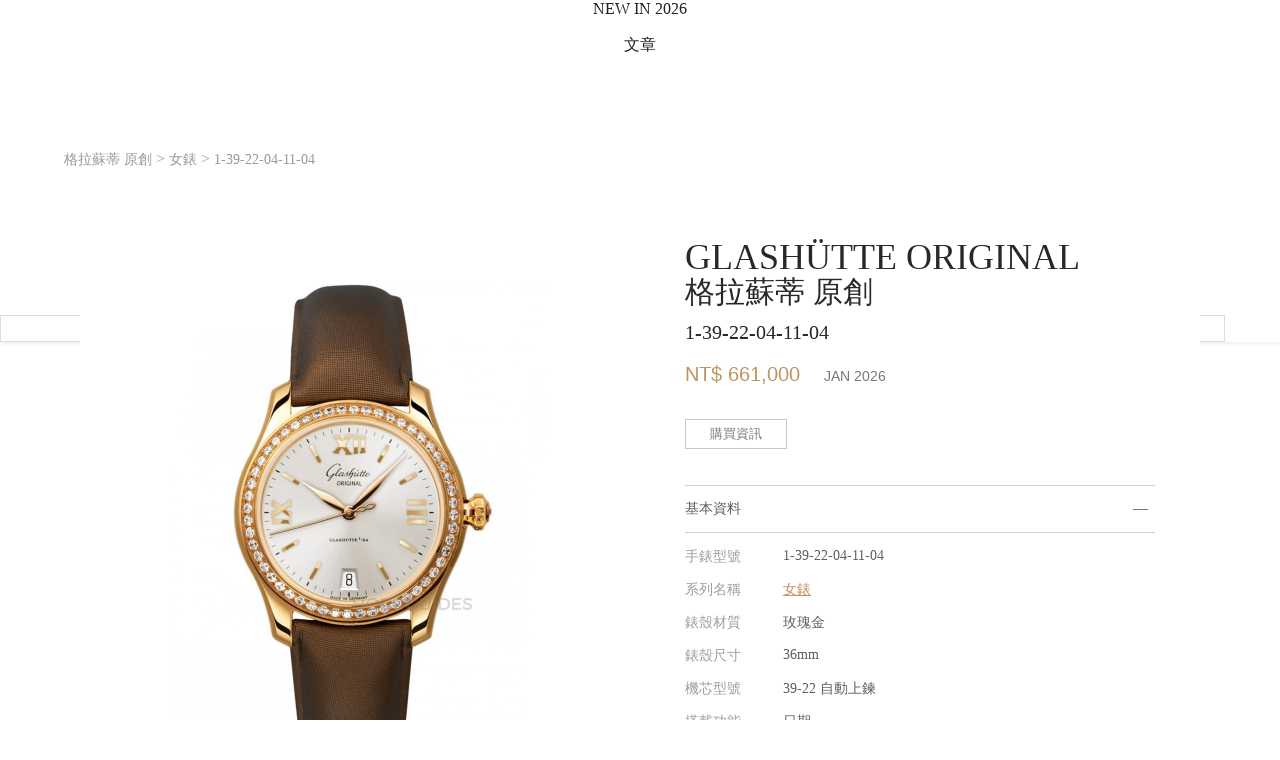

--- FILE ---
content_type: text/html; charset=utf-8
request_url: https://horoguides.com/tw/w/glash%C3%9Ctte-original/ladies/1-39-22-04-11-04
body_size: 49196
content:
<!DOCTYPE html>
<html lang="zh-Hant-TW">
<head>
<meta charset="utf-8">
<link rel="alternate" hreflang="zh-Hant-TW" href="https://horoguides.com/tw/w/glash%C3%9Ctte-original/ladies/1-39-22-04-11-04"><meta name="title" content="GLASHÜTTE ORIGINAL 格拉蘇蒂 原創 - 女錶系列 - 1-39-22-04-11-04 - 手表價錢、價格、詳細規格查詢 - Horoguides 名錶指南 - 台灣"/><meta property="og:title" content="GLASHÜTTE ORIGINAL 格拉蘇蒂 原創 - 女錶系列 - 1-39-22-04-11-04 - 手表價錢、價格、詳細規格查詢 - Horoguides 名錶指南 - 台灣"/><meta name="description" content="GLASHÜTTE ORIGINAL LADIES 1-39-22-04-11-04，格拉蘇蒂 原創於2012年推出的錶款，搭載39-22自動上鍊機芯，以玫瑰金材質打造錶殼，錶徑為36毫米，防水深度50米，具備日期、其它功能，其他細節包括鑲鑽，官方最新的定價為 NT$ 661,000 (JAN 2026)。"/><meta property="og:description" content="GLASHÜTTE ORIGINAL LADIES 1-39-22-04-11-04，格拉蘇蒂 原創於2012年推出的錶款，搭載39-22自動上鍊機芯，以玫瑰金材質打造錶殼，錶徑為36毫米，防水深度50米，具備日期、其它功能，其他細節包括鑲鑽，官方最新的定價為 NT$ 661,000 (JAN 2026)。"/><meta property="og:image" itemprop="image" content="https://horoguides.com/tw/downloads/w_watch/40000/37000/36400/w_watch_img_L_36343.jpg?1714706461183"/><meta property="og:image:width" content="750"/><meta property="og:image:height" content="960"/><link rel="image_src" type="image/jpeg" href="https://horoguides.com/tw/downloads/w_watch/40000/37000/36400/w_watch_img_L_36343.jpg?1714706461183"><meta name="keyword" content="名表指南,表界新闻,手表评比,手表推荐,找手表,劳力士,沛纳海,手表价格,手表价钱,手表查询"/><meta http-equiv="content-language" content="zh-tw"/><meta name="baidu-site-verification" content="CLLs06hPAZ"/><title>GLASHÜTTE ORIGINAL 格拉蘇蒂 原創 - 女錶系列 - 1-39-22-04-11-04 - 手表價錢、價格、詳細規格查詢 - Horoguides 名錶指南 - 台灣</title><!-- JSON-LD -->
<script type="application/ld+json">
{
    "@context": "https://schema.org/",
    "@type": "Product",
    "@language": "zh-TW",
    "name": "GLASHÜTTE ORIGINAL LADIES 1-39-22-04-11-04 - Horoguides",
    "image": [
        "https://horoguides.com/tw/downloads/w_watch/40000/37000/36400/w_watch_img_L_36343.jpg"
    ],
    "description": "GLASHÜTTE ORIGINAL LADIES 1-39-22-04-11-04，格拉蘇蒂 原創於2012年推出的錶款，搭載39-22自動上鍊機芯，以玫瑰金材質打造錶殼，錶徑為36毫米，防水深度50米，具備日期、其它功能，其他細節包括鑲鑽，官方最新的定價為 NT$ 661,000 (JAN 2026)。",
    "sku": "1-39-22-04-11-04",
    "mpn": "1-39-22-04-11-04",
    "brand": {
        "@type": "Brand",
        "name": "GLASHÜTTE ORIGINAL",
        "url": "https://horoguides.com/tw/w/glashÜtte-original"
    },
    "mainEntityOfPage": "https://horoguides.com/tw/w/glashÜtte-original/ladies/1-39-22-04-11-04"
}
</script><meta name="viewport" content="width=device-width,initial-scale=1.0, minimum-scale=1.0" user-scalable="no" maximum-scale="1.0"/><meta name="format-detection" content="telephone=no"/>	

<link href="/css/reset.css" media="all" rel="stylesheet" type="text/css">
<link href="/css/font_style.css?20250709_1" media="all" rel="stylesheet" type="text/css">
<link href="/css/region_style.css" media="all" rel="stylesheet" type="text/css">
<link href="/css/PopupPanel.css?5" media="all" rel="stylesheet" type="text/css">
<link rel="stylesheet" href="/tw/cache/content/desktop/user/murasaki/tw/css/Base/Base_common_css.css?1">
            <link rel="preconnect" href="https://fonts.googleapis.com">
            <link rel="preconnect" href="https://fonts.gstatic.com" crossorigin>
            <link href="https://fonts.googleapis.com/css2?family=Noto+Serif+TC:wght@300;400&display=swap" rel="stylesheet">
            <link href="https://fonts.googleapis.com/css2?family=Cormorant+Infant:wght@300&display=swap" rel="stylesheet">
            <link href="https://fonts.googleapis.com/css2?family=Noto+Sans+TC:wght@300;400;500&display=swap" rel="stylesheet">
            <link href="https://fonts.googleapis.com/css2?family=Cormorant:wght@300&display=swap" rel="stylesheet">
            <link href="https://fonts.googleapis.com/css2?family=Crimson+Text:ital,wght@0,400;0,600;0,700;1,400;1,600;1,700&display=swap" rel="stylesheet">
<!-- Begin Google Ad Manager -->
<script async type="text/javascript" id="" src="https://www.googletagservices.com/tag/js/gpt.js"></script>
<!-- End Google Ad Manager -->
<!-- Google Tag Manager -->
<script>(function(w,d,s,l,i){w[l]=w[l]||[];w[l].push({'gtm.start':
new Date().getTime(),event:'gtm.js'});var f=d.getElementsByTagName(s)[0],
j=d.createElement(s),dl=l!='dataLayer'?'&l='+l:'';j.async=true;j.src=
'https://www.googletagmanager.com/gtm.js?id='+i+dl;f.parentNode.insertBefore(j,f);
})(window,document,'script','dataLayer','GTM-5L7BDR8');

//改用gtm後,要補上gtag的函式宣告
window.dataLayer = window.dataLayer || [];
function gtag(){dataLayer.push(arguments);}
gtag('js', new Date());
gtag('config', 'UA-90322481-1');

window.googletag = window.googletag || {cmd: []};//GAM
</script>
<!-- End Google Tag Manager -->
<!-- BEGIN Google Publisher Tag -->
<script async src="https://pagead2.googlesyndication.com/pagead/js/adsbygoogle.js?client=ca-pub-1402309998636118" crossorigin="anonymous"></script>
<!-- END Google Publisher Tag -->
    <!--網站代表縮圖-->
    <link rel="shortcut icon" href="/tw/images/favico.ico">
    <link rel="apple-touch-icon" sizes="57x57" href="/images/apple-icon-57x57.png" />
    <link rel="apple-touch-icon" sizes="72x72" href="/images/apple-icon-72x72.png" />
    <link rel="apple-touch-icon" sizes="114x114" href="/images/apple-icon-114x114.png" />
    <link rel="apple-touch-icon" sizes="144x144" href="/images/apple-icon-144x144.png" />
    <!--BEGIN_頁面CSS-->
    <!--END_頁面CSS-->
</head>
<body>
<!-- Google Tag Manager (noscript) -->
<noscript><iframe src="https://www.googletagmanager.com/ns.html?id=GTM-5L7BDR8"
height="0" width="0" style="display:none;visibility:hidden"></iframe></noscript>
<!-- End Google Tag Manager (noscript) --><link rel="stylesheet" href="/tw/cache/content/desktop/public/tw/css/UISearch/UISearch.css?1"><link rel="stylesheet" href="/tw/cache/content/desktop/public/tw/css/LoginToolsA/LoginToolsA.css?1"><link rel="stylesheet" href="/tw/cache/content/desktop/public/tw/css/OpenIDFacebook/OpenIDFacebook.css?1"><link rel="stylesheet" href="/tw/cache/content/desktop/public/tw/css/UserTimes/UserTimes.css?1"><link rel="stylesheet" href="/tw/cache/content/desktop/public/tw/css/LoadingLayerB/LoadingLayerB.css?1"><link rel="stylesheet" href="/tw/cache/content/desktop/public/tw/css/mainMenu/mainMenu.css?13"><link rel="stylesheet" href="/tw/cache/content/desktop/public/tw/css/UserStatusPanel/UserStatusPanel.css?1"><link rel="stylesheet" href="/tw/cache/content/desktop/public/tw/css/SubMenuOfficial/SubMenuOfficial.css?1"><link rel="stylesheet" href="/tw/cache/content/desktop/public/tw/css/UserLikes/UserLikes.css?1"><link rel="stylesheet" href="/tw/cache/content/desktop/public/tw/css/UserScoresA/UserScoresA.css?1"><link rel="stylesheet" href="/tw/cache/content/desktop/public/tw/css/UITip/UITip.css?1"><link rel="stylesheet" href="/tw/cache/content/desktop/public/tw/css/UIPriceTip/UIPriceTip.css?1"><link rel="stylesheet" href="/tw/cache/content/desktop/public/tw/css/UIUserScorePanelE/UIUserScorePanelE.css?1"><link rel="stylesheet" href="/tw/cache/content/desktop/public/tw/css/UIMobileInputPanel/UIMobileInputPanel.css?1"><link rel="stylesheet" href="/tw/cache/content/desktop/public/tw/css/UserPicture/UserPicture.css?1"><link rel="stylesheet" href="/tw/cache/content/desktop/public/tw/css/ShowUserPictures/ShowUserPictures.css?1">
					<style>
					    .UserScores{
					        cursor:pointer;
					        pointer-events:all;
					        width:85px;
                            text-align:center;
					    }
					    
					    .UserScores .imgA{
					        background-size:contain;
					        background-position:center;
					        background-repeat: no-repeat;
					    }
					    
					    .UserScores .userScores{
					        background-color:#be935c;
                            color:#FFF;
                            padding:10px 0;
					    }
					    
					    .UserScores .userScoresA{
					        padding:20px 0;
					    }
					    
					    .UserScores .scores{
					        width:100%;
					    }
					    
					    .UserScores .tScore{
					        font-size:25px;
					    }
					    
					    .UserScores .tScoreA{
                            font-size:12px;
                        }
					    
					    .UserScores .users{
					        font-size:12px;
					    }
					    
					    .UserScores .addBtn{
					        width:100%;
                            background-color:#000;
					    }
					    
					    .UserScores .addBtnA{
					        display:none;
					    }
					    
					    .UserScores .addBtn .text{
					        color:#FFF;
                            font-size:12px;
                            padding:12px 3px;
					    }
					    
					    .UserScores .addBtn .icon{
					        width:13px;
                            height:36px;
                            background-image:url(/tw/images/common/ico_addA_1.svg);
					    }
					    
					    .UserScores .users .icon{
					        margin:5px auto 0 auto;
					        width:13px;
                            height:13px;
                            background-image:url(/tw/images/common/ico_addA_1.svg);
					    }
					    
					    .UserScores .row{
                            display:inline-block;
                            vertical-align:middle;
                        }
                        
                        .UserScores .vAlign{
                            width:0;
                            height:36px;
                            display:inline-block;
                            vertical-align:middle;
                        }
						 
                        @media screen and (max-width:768px){
                            .UserScores{
                                width:20.5vw;
                            }
                            .UserScores .userScores{
                                padding:2.2vw 0;
                            }
                            
                            .UserScores .userScoresA{
                                padding:4.83vw 0;
                            }
                            
                            .UserScores .tScore{
                                font-size:6.04vw;
                            }
                            
                            .UserScores .tScoreA{
                                font-size:2.9vw;
                            }
                            
                            .UserScores .users{
                                font-size:2.9vw;
                            }
                            
                            .UserScores .addBtn .text{
                                font-size:2.9vw;
                                padding:2.9vw 1vw;
                            }
                            
                            .UserScores .addBtn .icon{
                                width:3vw;
                                height:8.7vw;
                            }
                            
                            .UserScores .users .icon{
					            width:3vw;
                                height:3vw;
					        }
                            
                            .UserScores .vAlign{
                                width:0;
                                height:8.7vw;
                            }
                        }
					</style><link rel="stylesheet" href="/tw/cache/content/desktop/public/tw/css/UISocialShare/UISocialShare.css?1"><link rel="stylesheet" href="/tw/cache/content/desktop/public/tw/css/ShowUserComments/ShowUserComments.css?1"><link rel="stylesheet" href="/tw/cache/content/desktop/public/tw/css/CommentTools/CommentTools.css?1"><link rel="stylesheet" href="/tw/cache/content/desktop/public/tw/css/UserComment/UserComment.css?1"><link rel="stylesheet" href="/tw/cache/content/desktop/public/tw/css/SocialTools/SocialTools.css?1"><link rel="stylesheet" href="/tw/cache/content/desktop/public/tw/css/UIHypeIcon/UIHypeIcon.css?1"><link rel="stylesheet" href="/tw/cache/content/desktop/public/tw/css/UIUserTools/UIUserTools.css?1"><link rel="stylesheet" href="/tw/cache/content/desktop/public/tw/css/content/content.css?1"><link rel="stylesheet" href="/tw/cache/content/desktop/public/tw/css/AdBannerK_A/AdBannerK_A.css?1"><link rel="stylesheet" href="/tw/cache/content/desktop/public/tw/css/AdBannerD_A/AdBannerD_A.css?1"><link rel="stylesheet" href="/tw/cache/content/desktop/public/tw/css/AdBannerD_B/AdBannerD_B.css?1"><link rel="stylesheet" href="/tw/cache/content/desktop/public/tw/css/AdBannerW_A/AdBannerW_A.css?1"><link rel="stylesheet" href="/tw/cache/content/desktop/public/tw/css/AdBannerV_A/AdBannerV_A.css?1"><link rel="stylesheet" href="/tw/cache/content/desktop/public/tw/css/AdBannerR_A/AdBannerR_A.css?1"><link rel="stylesheet" href="/tw/cache/content/desktop/public/tw/css/AdBannerL_A/AdBannerL_A.css?1"><link rel="stylesheet" href="/tw/cache/content/desktop/public/tw/css/LoadingLayerA/LoadingLayerA.css?1"><link rel="stylesheet" href="/tw/cache/content/desktop/public/tw/css/rCompareLayerA/rCompareLayerA.css?1"><link rel="stylesheet" href="/tw/cache/content/desktop/public/tw/css/Navigator_watch/Navigator_watch.css?1"><link rel="stylesheet" href="/tw/cache/content/desktop/public/tw/css/WatchContentF/WatchContentF.css?1"><link rel="stylesheet" href="/tw/cache/content/desktop/public/tw/css/TimeLab2EasyVote/TimeLab2EasyVote.css?1"><link rel="stylesheet" href="/tw/cache/content/desktop/public/tw/css/AdBannerAAA_A/AdBannerAAA_A.css?1"><link rel="stylesheet" href="/tw/cache/content/desktop/public/tw/css/AdBannerO_A/AdBannerO_A.css?1"><link rel="stylesheet" href="/tw/cache/content/desktop/public/tw/css/WatchScoreDetail/WatchScoreDetail.css?1"><link rel="stylesheet" href="/tw/cache/content/desktop/public/tw/css/WatchScoreListDevG_C_watch_no_comment/WatchScoreListDevG_C_watch_no_comment.css?1"><link rel="stylesheet" href="/tw/cache/content/desktop/public/tw/css/ILinkingTagA/ILinkingTagA.css?1"><link rel="stylesheet" href="/tw/cache/content/desktop/public/tw/css/PArticlesEntrance/PArticlesEntrance.css?1"><link rel="stylesheet" href="/tw/cache/content/desktop/public/tw/css/CRelatedWatchesD_A/CRelatedWatchesD_A.css?1"><link rel="stylesheet" href="/tw/cache/content/desktop/public/tw/css/InterestedArticleE/InterestedArticleE.css?1"><link rel="stylesheet" href="/tw/cache/content/desktop/public/tw/css/CMostReadArticles/CMostReadArticles.css?1"><link rel="stylesheet" href="/tw/cache/content/desktop/public/tw/css/CHeatBrands/CHeatBrands.css?1"><link rel="stylesheet" href="/tw/cache/content/desktop/public/tw/css/CMergeBlock/CMergeBlock.css?1"><link rel="stylesheet" href="/tw/cache/content/desktop/public/tw/css/UserLatestScoresC_2/UserLatestScoresC_2.css?1"><link rel="stylesheet" href="/tw/cache/content/desktop/public/tw/css/FindDealerB3_A/FindDealerB3_A.css?1"><link rel="stylesheet" href="/tw/cache/content/desktop/public/tw/css/BtnLinkShopFinder/BtnLinkShopFinder.css?1"><link rel="stylesheet" href="/tw/cache/content/desktop/public/tw/css/IDummyClassifyA/IDummyClassifyAb_23.css?1"><link rel="stylesheet" href="/tw/cache/content/desktop/public/tw/css/IRightSideBanner/IRightSideBanner.css?1"><link rel="stylesheet" href="/tw/cache/content/desktop/public/tw/css/BackToTopButton/BackToTopButton.css?1"><link rel="stylesheet" href="/tw/cache/content/desktop/public/tw/css/AdBannerS_A/AdBannerS_A.css?1"><link rel="stylesheet" href="/tw/cache/content/desktop/public/tw/css/footer/footer.css?1"><div id="main">
    <div id="inMain">
        <div id="content" class="content"><div id="mainMenu" class="mainMenu Noto3 pos_abs">
                                
                                <div class="outBox">
                                    <div class="desktop">
                                        <div class="part1 part1A boxSizing pos_rel">
                                            <div class="vAlign columnA"></div><a href="/tw" title="HOROGUIDES"><div class="logo logoBox1 imgA columnA"></div></a>
                                            <div class="sideBoxL pos_abs">
                                                <div class="vAlign columnA"></div><a title="JANUARY 22, 2026"><div class="date Noto4 columnA">JANUARY 22, 2026</div></a>
                                            </div>
                                            <div class="sideBoxR pos_abs">
                                                <div class="vAlign columnA"></div><a href="javascript:$.popupPanel({skin:$.skinLoginPanel(),duration:300});" title="LOG IN"><div class="login Noto4 columnA">LOG IN</div></a>
                                            </div>
                                        </div>
                                    </div>
                                    <div class="part2 part2A boxSizing pos_rel">
                                        <div class="shortenUrlBox"></div><div class="shortCutBox"></div>
                                        <div class="desktop height_pcnt_100">
                                            <div class="partInbox pos_rel">
                                                <div class="vAlign columnA"></div><div class="mainBox columnA"><ul class="dMenu menuBox Noto4"><a title="NEW IN 2026" href="/tw/2026_new_watches" target="_self"><li class="dItem desktop_only pos_rel cursor_pointer columnA" data-key="watches_2026"><div class="vAlign columnA"></div><div class="text columnA">NEW IN 2026</div></li></a><a title="文章"><li class="dItem pos_rel cursor_pointer columnA" data-key="articles"><div class="vAlign columnA"></div><div class="text columnA">文章</div><div class="icon pos_abs arrow_down imgA columnA"></div></li></a><a title="品牌"><li class="dItem pos_rel cursor_pointer columnA" data-key="brands"><div class="vAlign columnA"></div><div class="text columnA">品牌</div><div class="icon pos_abs arrow_down imgA columnA"></div></li></a><a title="找錶" href="/tw/watch_finder" target="_self"><li class="dItem pos_rel cursor_pointer columnA" data-key="watchFinder"><div class="vAlign columnA"></div><div class="text columnA">找錶</div></li></a><a title="排行榜"><li class="dItem pos_rel cursor_pointer columnA" data-key="leaderboard"><div class="vAlign columnA"></div><div class="text columnA">排行榜</div><div class="icon pos_abs arrow_down imgA columnA"></div></li></a><a title="拍賣" href="/tw/auction" target="_self"><li class="dItem pos_rel cursor_pointer columnA" data-key="auction"><div class="vAlign columnA"></div><div class="text columnA">拍賣</div></li></a><a title="錶店" href="/tw/shop" target="_self"><li class="dItem pos_rel cursor_pointer columnA" data-key="watch_shop"><div class="vAlign columnA"></div><div class="text columnA">錶店</div></li></a><a title="CHANEL" href="/tw/articles/chanel_202509" target="_self"><li class="dItem desktop_only pos_rel cursor_pointer columnA" data-key="CHANEL"><div class="vAlign columnA"></div><div class="text columnA">CHANEL</div></li></a><li class="searchUI dItem pos_rel cursor_pointer columnA"><div class="vAlign columnA"></div></li></ul><div class="dSubmenu boxSizing pos_abs" data-key="articles">
                        <div class="dSubmenuInBox flex">
                            <div class="lBox flex boxSizing column">
                                <ul  class="boxSizing"><a href="/tw/browse" title="全部文章"><li class="unit text_gold" data-name="全部文章">全部文章</li></a><a href="/tw/articles/jlc_202512" title="積家的登峰造詣"><li class="unit " data-name="積家的登峰造詣"><span class="desktop">積家的登峰造詣</span><span class="mobile">積家的登峰造詣</span></li></a><a href="/tw/articles/panerai_202503" title="沛納海經典軍錶風"><li class="unit " data-name="沛納海經典軍錶風"><span class="desktop">沛納海經典軍錶風</span><span class="mobile">沛納海經典軍錶風</span></li></a><a href="/tw/articles/cartier_202410" title="卡地亞的講究與創新"><li class="unit " data-name="卡地亞的講究與創新"><span class="desktop">卡地亞的講究與創新</span><span class="mobile">卡地亞的講究與創新</span></li></a><a href="/tw/articles/ap_202411" title="愛彼AP拓展新局"><li class="unit " data-name="愛彼AP拓展新局"><span class="desktop">愛彼AP拓展新局</span><span class="mobile">愛彼AP拓展新局</span></li></a><a href="/tw/articles/longines_202410" title="浪琴表 嶄新潮動"><li class="unit " data-name="浪琴表 嶄新潮動"><span class="desktop">浪琴表 嶄新潮動</span><span class="mobile">浪琴表 嶄新潮動</span></li></a><a><li class="unit" data-name=""></li></a><a href="/tw/browse?ac_id=1" title="錶界動態"><li class="unit" data-name="錶界動態">錶界動態</li></a></ul>
                            </div><div class="rBox flex boxSizing column"><div class="unit pos_rel" data-name="OMEGA反熊貓登月錶正式登場：Moonwatch經典黑白的全新詮釋">
                        <a href="/tw/a/omega反熊貓登月錶正式登場：moonwatch經典黑白的全新詮釋" title="OMEGA反熊貓登月錶正式登場：Moonwatch經典黑白的全新詮釋"><div class="unitInbox">
                            <div class="imgBox pos_rel"><div class="visual visualA imgB brightness75" data-src="/tw/downloads/bestchose/pic/pic_con/202601/202601141619045151.jpg"></div><div class="category pos_abs">錶界動態</div></div>
                            <div class="subject">OMEGA反熊貓登月錶正式登場：Moonwatch經典黑白的全新詮釋</div>
                        </div></a>
                        
                    </div><div class="unit pos_rel" data-name="日本Jackroad公佈2025年勞力士十大銷售排行榜：二級市場的真實人氣指標">
                        <a href="/tw/a/日本jackroad公佈2025年勞力士十大銷售排行榜：二級市場的真實人氣指標" title="日本Jackroad公佈2025年勞力士十大銷售排行榜：二級市場的真實人氣指標"><div class="unitInbox">
                            <div class="imgBox pos_rel"><div class="visual visualA imgB brightness75" data-src="/tw/downloads/bestchose/pic/pic_con/202601/202601151342285191.jpg"></div><div class="category pos_abs">焦點話題</div></div>
                            <div class="subject">日本Jackroad公佈2025年勞力士十大銷售排行榜：二級市場的真實人氣指標</div>
                        </div></a>
                        
                    </div><div class="unit pos_rel" data-name="玫瑰金棕面，Hermès Slim d’Hermès Quantième Perpétuel萬年曆腕錶延伸新作亮相">
                        <a href="/tw/a/玫瑰金棕面，hermès-slim-dhermès-quantième-perpétuel萬年曆腕錶延伸新作亮相" title="玫瑰金棕面，Hermès Slim d’Hermès Quantième Perpétuel萬年曆腕錶延伸新作亮相"><div class="unitInbox">
                            <div class="imgBox pos_rel"><div class="visual visualA imgB brightness75" data-src="/tw/downloads/bestchose/pic/pic_con/202601/202601151544062651.jpg"></div><div class="category pos_abs">焦點話題</div></div>
                            <div class="subject">玫瑰金棕面，Hermès Slim d’Hermès Quantième Perpétuel萬年曆腕錶延伸新作亮相</div>
                        </div></a>
                        
                    </div></div>
                        </div>
                    </div><div class="dSubmenu boxSizing pos_abs" data-key="brands">
                        <div class="dSubmenuInBox flex">
                            <div class="lBox lBoxA flex boxSizing column">
                                <ul  class="boxSizing ul_A"><a><li class="unit" data-name="熱門品牌"><span class="" style="color:#787878;">熱門品牌</span></li></a><a href="/tw/w/a-lange-s%C3%96hne" title="A. LANGE & SÖHNE 朗格"><li class="unit" data-name="A. LANGE & SÖHNE 朗格">A. LANGE & SÖHNE 朗格</li></a><a href="/tw/w/audemars-piguet" title="AP 愛彼"><li class="unit" data-name="AP 愛彼"><span class="Noto5">AP 愛彼</span></li></a><a href="/tw/w/blancpain" title="BLANCPAIN 寶珀"><li class="unit" data-name="BLANCPAIN 寶珀">BLANCPAIN 寶珀</li></a><a href="/tw/w/breguet" title="BREGUET 寶璣"><li class="unit" data-name="BREGUET 寶璣">BREGUET 寶璣</li></a><a href="/tw/w/breitling" title="BREITLING 百年靈"><li class="unit" data-name="BREITLING 百年靈">BREITLING 百年靈</li></a><a href="/tw/w/bvlgari" title="BVLGARI 寶格麗"><li class="unit" data-name="BVLGARI 寶格麗">BVLGARI 寶格麗</li></a><a href="/tw/w/cartier" title="CARTIER 卡地亞"><li class="unit" data-name="CARTIER 卡地亞">CARTIER 卡地亞</li></a></ul><ul  class="boxSizing ul_A  ul_B"><a href="/tw/w/chanel" title="CHANEL 香奈兒"><li class="unit" data-name="CHANEL 香奈兒">CHANEL 香奈兒</li></a><a href="/tw/w/hublot" title="HUBLOT 宇舶錶"><li class="unit" data-name="HUBLOT 宇舶錶">HUBLOT 宇舶錶</li></a><a href="/tw/w/iwc" title="IWC 萬國錶"><li class="unit" data-name="IWC 萬國錶">IWC 萬國錶</li></a><a href="/tw/w/jaeger-lecoultre" title="JAEGER-LECOULTRE 積家"><li class="unit" data-name="JAEGER-LECOULTRE 積家">JAEGER-LECOULTRE 積家</li></a><a href="/tw/w/longines" title="LONGINES 浪琴表"><li class="unit" data-name="LONGINES 浪琴表">LONGINES 浪琴表</li></a><a href="/tw/w/omega" title="OMEGA 歐米茄"><li class="unit" data-name="OMEGA 歐米茄">OMEGA 歐米茄</li></a><a href="/tw/w/oris" title="ORIS 豪利時"><li class="unit" data-name="ORIS 豪利時">ORIS 豪利時</li></a><a href="/tw/w/officine-panerai" title="PANERAI 沛納海"><li class="unit" data-name="PANERAI 沛納海">PANERAI 沛納海</li></a></ul><ul  class="boxSizing ul_A  ul_B"><a href="/tw/w/patek-philippe" title="PP 百達翡麗"><li class="unit" data-name="PP 百達翡麗"><span class="Noto5">PP 百達翡麗</span></li></a><a href="/tw/w/piaget" title="PIAGET 伯爵"><li class="unit" data-name="PIAGET 伯爵">PIAGET 伯爵</li></a><a href="/tw/w/richard-mille" title="RICHARD MILLE "><li class="unit" data-name="RICHARD MILLE ">RICHARD MILLE </li></a><a href="/tw/w/rolex" title="ROLEX 勞力士"><li class="unit" data-name="ROLEX 勞力士"><span class="Noto5">ROLEX 勞力士</span></li></a><a href="/tw/w/tag-heuer" title="TAG HEUER 泰格豪雅"><li class="unit" data-name="TAG HEUER 泰格豪雅">TAG HEUER 泰格豪雅</li></a><a href="/tw/w/tudor" title="TUDOR 帝舵表"><li class="unit" data-name="TUDOR 帝舵表">TUDOR 帝舵表</li></a><a href="/tw/w/vacheron-constantin" title="VC 江詩丹頓"><li class="unit" data-name="VC 江詩丹頓">VC 江詩丹頓</li></a><a href="/tw/brands_list" title="全部品牌"><li class="unit" data-name="全部品牌"><span class="text_gold">全部品牌</span></li></a></ul>
                            </div><div class="rBox rBoxA flex boxSizing column"><div class="unit pos_rel" data-name="勞力士腕錶秉持「穩重、適用、不顯浮華」的設計作風，精確和耐用性更使勞力士身價不凡">
                        <a href="/w/rolex" title="ROLEX 勞力士腕錶秉持「穩重、適用、不顯浮華」的設計作風，精確和耐用性更使勞力士身價不凡"><div class="unitInbox">
                            <div class="imgBox pos_rel"><div class="visual visualA imgB brightness75" data-src="/tw/downloads/w_brand/10000/1000/100/w_brand_bg_S_39.jpg?1559286973"></div><div class="category pos_abs">ROLEX</div></div>
                            <div class="subject">勞力士腕錶秉持「穩重、適用、不顯浮華」的設計作風，精確和耐用性更使勞力士身價不凡</div>
                        </div></a>
                        
                    </div></div>
                        </div>
                    </div><div class="dSubmenu boxSizing pos_abs" data-key="leaderboard">
                        <div class="dSubmenuInBox flex">
                            <div class="lBox flex boxSizing column">
                                <ul  class="boxSizing"><a href="/tw/watch_ranking/top_100" title="Top100"><li class="unit" data-name="Top100">Top100</li></a><a href="/tw/watch_ranking/sports" title="運動錶Top20"><li class="unit" data-name="運動錶Top20">運動錶Top20</li></a><a href="/tw/watch_ranking/diving" title="潛水錶Top20"><li class="unit" data-name="潛水錶Top20">潛水錶Top20</li></a><a href="/tw/brand_turnover/top_50" title="品牌Top50"><li class="unit" data-name="品牌Top50">品牌Top50</li></a><a href="/tw/hot_series" title="熱門系列Best30"><li class="unit" data-name="熱門系列Best30">熱門系列Best30</li></a><a href="/tw/top_instagram" title="全球IG動態"><li class="unit" data-name="全球IG動態">全球IG動態</li></a><a href="/tw/suggestion?classify=2025%20名錶年鑑" title="2025名錶年鑑"><li class="unit" data-name="2025名錶年鑑">2025名錶年鑑</li></a></ul>
                            </div><div class="rBox flex boxSizing column"><div class="unit pos_rel" data-name="各大鐘錶品牌時刻更新，每日熱門錶款Top 100 !">
                        <a href="/tw/watch_ranking/top_100" title="熱門錶款 TOP 100"><div class="unitInbox">
                            <div class="imgBox pos_rel"><div class="visual visualA imgB brightness75" data-src="/tw/images/common/todays_hit_s.jpg"></div><div class="category categoryA pos_abs"><div class="vAlign columnA"></div><div class="columnA"><span class="title1">熱門錶款</span><br><span class="title2">TOP 100</span></div></div></div>
                            <div class="subject">各大鐘錶品牌時刻更新，每日熱門錶款Top 100 !</div>
                        </div></a>
                        
                    </div><div class="unit pos_rel" data-name="最受歡迎的2025 百大熱搜榜TOP100 ! ">
                        <a href="/tw/campaign/Top100_2025" title="2025百大熱搜榜"><div class="unitInbox">
                            <div class="imgBox pos_rel"><div class="visual visualA imgB brightness75" data-src="/tw/images/common/best_30.jpg"></div><div class="category categoryA pos_abs"><div class="vAlign columnA"></div><div class="columnA"><span class="title1">百大熱搜</span><br><span class="title2">2025</span></div></div></div>
                            <div class="subject">最受歡迎的2025 百大熱搜榜TOP100 ! </div>
                        </div></a>
                        
                    </div><div class="unit unit_IG pos_rel" data-name="不用一一Follow，全球鐘錶品牌最新Post一次看！">
                        <a href="/tw/top_instagram?orderBy=0" title="全球 IG 動態"><div class="unitInbox">
                            <div class="imgBox pos_rel"><div class="visual imgB brightness75" data-code="downloads/w_instagram_cache/10000/4000/3900/DTudcmKDYrJ.jpg" data-igCode="DTudcmKDYrJ"></div><div class="category categoryA pos_abs"><div class="vAlign columnA"></div><div class="columnA"><span class="title1">今日最新</span><br><span class="title2">IG Post</span></div></div></div>
                            <div class="subject">不用一一Follow，全球鐘錶品牌最新Post一次看！</div>
                        </div></a>
                        
                    </div></div>
                        </div>
                    </div></div>
                                                <div class="sideBoxL trans_opacity_03 pos_abs"><div class="vAlign columnA"></div><a href="/tw" title="HOROGUIDES"><div class="logo logoBox2 imgA columnA"></div></a></div>
                                                <div class="sideBoxR columnA trans_opacity_03 pos_abs">
                                                    <div class="vAlign columnA"></div><a href="javascript:$.popupPanel({skin:$.skinLoginPanel(),duration:300});" title="LOG IN"><div class="login Noto4 columnA">LOG IN</div></a><div class="UserTimes columnA"></div>
                                                </div>
                                            </div>
                                        </div>
                                        <div class="extra boxSizing">
                                            <div class="vAlign columnA"></div><a href="javascript:$.popupPanel({skin:$.skinLoginPanel(),duration:300});" title="LOG IN"><div class="login Noto4 columnA">LOG IN</div></a>
                                        </div>
                                        <div class="mobile pos_rel">
                                            <div class="sub_mobile boxSizing pos_abs"><ul class="mMenu menuBox Noto4 pos_rel"><li class="mItem pos_rel cursor_pointer" data-key="articles"><a class="pos_abs" title="文章"></a><div class="vAlign columnA"></div><div class="text columnA">文章</div><div class="icon pos_abs arrow_down imgA columnA"></div></li><ul class="mSubmenu Noto3">
                        <a href="/tw/browse" title="全部文章"><li class="unit text_gold" data-name="全部文章">全部文章</li></a><a href="/tw/browse?ac_id=1" title="錶界動態"><li class="unit" data-name="錶界動態">錶界動態</li></a>
                    </ul><li class="mItem pos_rel cursor_pointer" data-key="brands"><a class="pos_abs" title="品牌"></a><div class="vAlign columnA"></div><div class="text columnA">品牌</div><div class="icon pos_abs arrow_down imgA columnA"></div></li><ul class="mSubmenu Noto3">
                        <a href="/tw/brands_list" title="全部品牌"><li class="unit" data-name="全部品牌"><span class="text_gold">全部品牌</span></li></a><a href="/tw/w/a-lange-s%C3%96hne" title="A. LANGE & SÖHNE 朗格"><li class="unit" data-name="A. LANGE & SÖHNE 朗格">A. LANGE & SÖHNE 朗格</li></a><a href="/tw/w/audemars-piguet" title="AP 愛彼"><li class="unit" data-name="AP 愛彼"><span class="Noto5">AP 愛彼</span></li></a><a href="/tw/w/blancpain" title="BLANCPAIN 寶珀"><li class="unit" data-name="BLANCPAIN 寶珀">BLANCPAIN 寶珀</li></a><a href="/tw/w/breguet" title="BREGUET 寶璣"><li class="unit" data-name="BREGUET 寶璣">BREGUET 寶璣</li></a><a href="/tw/w/breitling" title="BREITLING 百年靈"><li class="unit" data-name="BREITLING 百年靈">BREITLING 百年靈</li></a><a href="/tw/w/bvlgari" title="BVLGARI 寶格麗"><li class="unit" data-name="BVLGARI 寶格麗">BVLGARI 寶格麗</li></a><a href="/tw/w/cartier" title="CARTIER 卡地亞"><li class="unit" data-name="CARTIER 卡地亞">CARTIER 卡地亞</li></a><a href="/tw/w/chanel" title="CHANEL 香奈兒"><li class="unit" data-name="CHANEL 香奈兒">CHANEL 香奈兒</li></a><a href="/tw/w/hublot" title="HUBLOT 宇舶錶"><li class="unit" data-name="HUBLOT 宇舶錶">HUBLOT 宇舶錶</li></a><a href="/tw/w/iwc" title="IWC 萬國錶"><li class="unit" data-name="IWC 萬國錶">IWC 萬國錶</li></a><a href="/tw/w/jaeger-lecoultre" title="JAEGER-LECOULTRE 積家"><li class="unit" data-name="JAEGER-LECOULTRE 積家">JAEGER-LECOULTRE 積家</li></a><a href="/tw/w/longines" title="LONGINES 浪琴表"><li class="unit" data-name="LONGINES 浪琴表">LONGINES 浪琴表</li></a><a href="/tw/w/omega" title="OMEGA 歐米茄"><li class="unit" data-name="OMEGA 歐米茄">OMEGA 歐米茄</li></a><a href="/tw/w/oris" title="ORIS 豪利時"><li class="unit" data-name="ORIS 豪利時">ORIS 豪利時</li></a><a href="/tw/w/officine-panerai" title="PANERAI 沛納海"><li class="unit" data-name="PANERAI 沛納海">PANERAI 沛納海</li></a><a href="/tw/w/patek-philippe" title="PP 百達翡麗"><li class="unit" data-name="PP 百達翡麗"><span class="Noto5">PP 百達翡麗</span></li></a><a href="/tw/w/piaget" title="PIAGET 伯爵"><li class="unit" data-name="PIAGET 伯爵">PIAGET 伯爵</li></a><a href="/tw/w/richard-mille" title="RICHARD MILLE "><li class="unit" data-name="RICHARD MILLE ">RICHARD MILLE </li></a><a href="/tw/w/rolex" title="ROLEX 勞力士"><li class="unit" data-name="ROLEX 勞力士"><span class="Noto5">ROLEX 勞力士</span></li></a><a href="/tw/w/tag-heuer" title="TAG HEUER 泰格豪雅"><li class="unit" data-name="TAG HEUER 泰格豪雅">TAG HEUER 泰格豪雅</li></a><a href="/tw/w/tudor" title="TUDOR 帝舵表"><li class="unit" data-name="TUDOR 帝舵表">TUDOR 帝舵表</li></a><a href="/tw/w/vacheron-constantin" title="VC 江詩丹頓"><li class="unit" data-name="VC 江詩丹頓">VC 江詩丹頓</li></a>
                    </ul><li class="mItem pos_rel cursor_pointer" data-key="watchFinder"><a class="pos_abs" title="找錶" href="/tw/watch_finder" target="_self"></a><div class="vAlign columnA"></div><div class="text columnA">找錶</div></li><li class="mItem pos_rel cursor_pointer" data-key="leaderboard"><a class="pos_abs" title="排行榜"></a><div class="vAlign columnA"></div><div class="text columnA">排行榜</div><div class="icon pos_abs arrow_down imgA columnA"></div></li><ul class="mSubmenu Noto3">
                        <a href="/tw/watch_ranking/top_100" title="Top100"><li class="unit" data-name="Top100">Top100</li></a><a href="/tw/watch_ranking/sports" title="運動錶Top20"><li class="unit" data-name="運動錶Top20">運動錶Top20</li></a><a href="/tw/watch_ranking/diving" title="潛水錶Top20"><li class="unit" data-name="潛水錶Top20">潛水錶Top20</li></a><a href="/tw/brand_turnover/top_50" title="品牌Top50"><li class="unit" data-name="品牌Top50">品牌Top50</li></a><a href="/tw/hot_series" title="熱門系列Best30"><li class="unit" data-name="熱門系列Best30">熱門系列Best30</li></a><a href="/tw/top_instagram" title="全球IG動態"><li class="unit" data-name="全球IG動態">全球IG動態</li></a><a href="/tw/suggestion?classify=2025%20名錶年鑑" title="2025名錶年鑑"><li class="unit" data-name="2025名錶年鑑">2025名錶年鑑</li></a><a href="/tw/campaign/Top100_2025" title="2025百大熱搜榜"><li class="unit" data-name="2025百大熱搜榜">2025百大熱搜榜</li></a>
                    </ul><li class="mItem pos_rel cursor_pointer" data-key="auction"><a class="pos_abs" title="拍賣" href="/tw/auction" target="_self"></a><div class="vAlign columnA"></div><div class="text columnA">拍賣</div></li><li class="mItem pos_rel cursor_pointer" data-key="watch_shop"><a class="pos_abs" title="錶店" href="/tw/shop" target="_self"></a><div class="vAlign columnA"></div><div class="text columnA">錶店</div></li><li class="mItem pos_rel cursor_pointer" data-key="VIDEOS"><a class="pos_abs" title="VIDEOS"></a><div class="vAlign columnA"></div><div class="text columnA">VIDEOS</div><div class="icon pos_abs arrow_down imgA columnA"></div></li><ul class="mSubmenu Noto3">
                        <a href="/tw/v" title="全部影片"><li class="unit text_gold" data-name="全部影片">全部影片</li></a><a href="/tw/v?classify_id=1" title="達人之選"><li class="unit" data-name="達人之選">達人之選</li></a><a href="/tw/v?classify_id=2" title="Hands-On"><li class="unit" data-name="Hands-On">Hands-On</li></a><a href="/tw/v?classify_id=4" title="快閃影音"><li class="unit" data-name="快閃影音">快閃影音</li></a><a href="/tw/v?classify_id=5" title="中美Select"><li class="unit" data-name="中美Select">中美Select</li></a><a href="/tw/v?classify_id=6" title="GS TALKS"><li class="unit" data-name="GS TALKS">GS TALKS</li></a><a href="/tw/v?classify_id=7" title="名錶一分鐘"><li class="unit" data-name="名錶一分鐘">名錶一分鐘</li></a>
                    </ul><li class="mItem pos_rel cursor_pointer" data-key="積家的登峰造詣"><a class="pos_abs" title="積家的登峰造詣" href="/tw/articles/jlc_202512" target="_self"></a><div class="vAlign columnA"></div><div class="text columnA">積家的登峰造詣</div></li><li class="mItem pos_rel cursor_pointer" data-key="沛納海經典軍錶風"><a class="pos_abs" title="沛納海經典軍錶風" href="/tw/articles/panerai_202503" target="_self"></a><div class="vAlign columnA"></div><div class="text columnA">沛納海經典軍錶風</div></li><li class="mItem pos_rel cursor_pointer" data-key="卡地亞的講究與創新"><a class="pos_abs" title="卡地亞的講究與創新" href="/tw/articles/cartier_202410" target="_self"></a><div class="vAlign columnA"></div><div class="text columnA">卡地亞的講究與創新</div></li><li class="mItem pos_rel cursor_pointer" data-key="愛彼AP拓展新局"><a class="pos_abs" title="愛彼AP拓展新局" href="/tw/articles/ap_202411" target="_self"></a><div class="vAlign columnA"></div><div class="text columnA">愛彼AP拓展新局</div></li><li class="mItem pos_rel cursor_pointer" data-key="浪琴表 嶄新潮動"><a class="pos_abs" title="浪琴表 嶄新潮動" href="/tw/articles/longines_202410" target="_self"></a><div class="vAlign columnA"></div><div class="text columnA">浪琴表 嶄新潮動</div></li><li class="mItem pos_rel cursor_pointer" data-key="Time Lab"><a class="pos_abs" title="Time Lab" href="/tw/time_lab" target="_self"></a><div class="vAlign columnA"></div><div class="text columnA">Time Lab</div></li></ul></div>
                                            <div class="vAlign columnA"></div><div class="logoOutBox3 columnA"><a href="/tw" title="HOROGUIDES"><img class="logoBox3" src="/tw/images/common/logo-black.svg"></a></div>
                                            <div class="btnMobileMenu cursor_pointer imgA floatLeft columnA pos_abs"><div class="icon icon_menu_mobile imgA"></div></div><div class="searchBox_m boxSizing pos_abs"><div class="vAlign columnA"></div><div class="searchUI_m_2 columnA pos_rel cursor_pointer"></div></div></div>
                                    </div>
                                </div>
                            </div><div id="UserStatusPanel" class="UserStatusPanel">
                            <div class="outBox">
                                <div class="userInfo Noto3"><div class="inBox">
                        <a title="LOG IN"><div class="btnLogin login Noto4 btnUI columnA">LOG IN</div></a>
                    </div></div>
                            </div>
                        </div><div id="SubMenuOfficial" class="SubMenuOfficial Noto3">
			                    <div class="inBox">
                                    <a href="/tw"><div id="home" class="btn homeA"><img src="/tw/images/common/tc/home-1.svg"></div></a>
                                    <a href="/tw/brands_list"><div id="brands" class="btn brandsA"><img src="/tw/images/common/tc/brands-1.svg"></div></a>
                                    <a href="/tw/suggestion"><div id="picks" class="btn picksA"><img src="/tw/images/common/tc/picks-1.svg?20180511"></div></a>
                                    <a href="/tw/watch_ranking/top_100"><div id="top100" class="btn top100A"><img src="/tw/images/common/tc/charts-1.svg"></div></a><a href="/tw/2026_new_watches"><div id="EVENT" class="btn EVENTA"><img src="/tw/images/common/tc/2026-1.svg?20260113"></div></a><div class="UserTimes column"></div></div>
							</div><div id='IAdBannerL_A'></div><div id='LoadingLayerA' class='LoadingLayerA'></div><div id='rCompareLayerA' class='rCompareLayerA rCompareEasing'>
                                <div class='rCompareBG'></div>
                                <div class='rCompareFrame'>
                                    <div class='rCompareMenu rCompareEasing'>
                                        <div class='menuBox'>
                                            <div class='watchBox'></div>
                                                <div class='uiBox'>
                                                    <div class='vAlign'></div><div class='btnEnter'>進行比較</div>
												</div>
									        <div class='arrowBox'>
									            <div class='arrow'></div>
									        </div>
							            </div>
							        </div>
							    </div>
							</div><div id="Navigator" class="Navigator_watch"><div class="outBox"><a class="goPage Noto3" href="/tw/w/glash%C3%9Ctte-original"" title="格拉蘇蒂 原創">格拉蘇蒂 原創</a> > <a class="goPage Noto3" href="/tw/w/glash%C3%9Ctte-original/ladies"" title="女錶">女錶</a> > <a class="goPage Noto3" href="/tw/w/glash%C3%9Ctte-original/ladies/1-39-22-04-11-04"" title="1-39-22-04-11-04">1-39-22-04-11-04</a></div></div><div id="WatchContentF" class="WatchContentF"><div class="outBox">
                    <div id='watchBox_0' class='watchBox'>
                <div class='commonB'>
                    <div class='brandName row'>
                        <div class='en Noto5'>GLASHÜTTE ORIGINAL</div><div class='local Noto5'>格拉蘇蒂 原創</div>
                    </div>
                    <div class='modelName row Noto3'>1-39-22-04-11-04</div>
                    <div id='priceBox' class='price row'>
                        <div class='amount Noto3'>NT$&nbsp;661,000</div><div class='date Noto3'>JAN 2026</div>
                    </div>
                    <div class='btnStoreInfo addCBtn'>
                        <div class='addCTextA'>
                            購買資訊
                        </div>
                    </div>
                </div>
            <div class="imageBox">
                                <div class="vAlign columnA"></div><div id="wImage" class="wImage columnA" style="background-image:url(/tw/downloads/w_watch/40000/37000/36400/w_watch_img_L_36343.jpg?1714706461183);""><div class='iconBox'></div><img src="/tw/downloads/w_watch/40000/37000/36400/w_watch_img_L_36343.jpg?1714706461183" alt="GLASHÜTTE ORIGINAL 格拉蘇蒂 原創 - 女錶系列 - 1-39-22-04-11-04">
                                </div><div class="scoresBtn"></div><div class="shareBox_1"><a class="official_href" href="https://www.glashuette-original.com/en/watches/ladies/lady-serenade-1-39-22-04-11-04/" target="_blank" title="官方資訊" data-brand="23" data-id="36343" data-name="1-39-22-04-11-04"><div class="official_url columnB">官方資訊</div></a><ul>
                            <div class="cmtBtn columnA"></div>
                            <div class="likesBtn seperate columnA"></div></ul>
                       </div></div><div class='details'>
                <div class='commonA'>
                    <div class='brandName row'>
                        <div class='en Noto5'>GLASHÜTTE ORIGINAL</div><div class='local Noto5'>格拉蘇蒂 原創</div>
                    </div>
                    <div class='modelName row Noto3'>1-39-22-04-11-04</div>
                    <div id='priceBox' class='price row'>
                        <div class='amount Noto3'>NT$&nbsp;661,000</div><div class='date Noto3'>JAN 2026</div>
                    </div>
                    <div class='btnStoreInfo addCBtn'>
                        <div class='addCTextA'>
                            購買資訊
                        </div>
                    </div>
                </div>
            <div id='basicBox' class='specBox specBoxA row Noto3'>
                    <div id='basicBtn' class='boxBtn'> 基本資料<div class='icon'>
                <div class='plus'>
                    <div class='part1'></div>
                    <div class='part2 part2A'></div>
                </div>
            </div></div>
                    <div id='basicInfo' class='infoBox row Noto3 boxShow'>
                        <div class='infoText'>
                                    <div class='column'>手錶型號</div>
                                    <div class='description'>1-39-22-04-11-04</div></div><div class='infoText'>
                                    <div class='column'>系列名稱</div>
                                    <div class='description'><a class="goSeries" href="/tw/w/glash%C3%9Ctte-original/ladies">女錶</a></div></div><div class='infoText'>
                                    <div class='column'>錶殼材質</div>
                                    <div class='description'>玫瑰金</div></div><div class='infoText'>
                                    <div class='column'>錶殼尺寸</div>
                                    <div class='description'>36mm</div></div><div class='infoText'>
                                    <div class='column'>機芯型號</div>
                                    <div class='description'>39-22 自動上鍊</div></div><div class='infoText'>
                                    <div class='column'>搭載功能</div>
                                    <div class='description'>日期</div></div><div class='infoText'>
                                    <div class='column'>防水深度</div>
                                    <div class='description'>50m</div></div>
                    </div>
                </div>
                <div id='advBox' class='specBox row Noto3'>
                    <div id='advBtn' class='boxBtn'> 其他規格<div class='icon'>
                <div class='plus'>
                    <div class='part1'></div>
                    <div class='part2'></div>
                </div>
            </div></div>
                    <div id='advInfo' class='infoBox row Noto3'>
                        <div class='infoText'>
                                    <div class='column'>錶鏡</div>
                                    <div class='description'>藍寶石水晶玻璃</div></div><div class='infoText'>
                                    <div class='column'>錶帶</div>
                                    <div class='description'>其它</div></div><div class='infoText'>
                                    <div class='column'>錶背</div>
                                    <div class='description'>透明底蓋</div></div><div class='infoText'>
                                    <div class='column'>錶扣</div>
                                    <div class='description'>折疊扣</div></div><div class='infoText'>
                                    <div class='column'>年份</div>
                                    <div class='description'>2012</div></div><div class='infoText'>
                                    <div class='column'>其他細節</div>
                                    <div class='description'>鑲鑽</div></div>
                    </div>
                </div>
                <div class='specBox noticeBox row Noto3'>
                    所有售價為建議零售價，實際售價請向各大授權銷售點查詢
                </div>
                <div class='specBox noticeBox socialBox row Noto3'></div></div></div>
                </div></div><div id='IAdBannerAAA_A'></div><div id="WatchScoreListDevG_C" class="WatchScoreListDevG_C_watch_no_comment">
                                <div class="outBox"><div class="inBox"></div></div>
                            </div><div id="ILinkingTagA" class="ILinkingTagA"><div class="outBox">
                                    <div class="title Ming5">錶款關鍵字</div>
                                    <div class="listBoard Noto3">
                                        <div class="cBox"><a href="/w/glashÜtte-original" target="_blank" title="格拉蘇蒂 原創"><div class="tag columnA" data-event="watch_tag_click" data-name="格拉蘇蒂 原創" data-classify="w_brand_name" data-udid="23">格拉蘇蒂 原創</div></a><a href="/w/glashÜtte-original/ladies" target="_blank" title="女錶"><div class="tag columnA" data-event="watch_tag_click" data-name="女錶" data-classify="w_series_name" data-udid="486">女錶</div></a><a href="/tw/watch_finder?price=NT%26dollar%3B60%E8%90%AC~100%E8%90%AC" target="_blank" title="NT&dollar;60萬~100萬"><div class="tag columnA" data-event="watch_tag_click" data-name="NT&dollar;60萬~100萬" data-classify="price_range" data-udid="6">NT&dollar;60萬~100萬</div></a><a href="/tw/watch_finder?diameter=35~39mm" target="_blank" title="35~39mm"><div class="tag columnA" data-event="watch_tag_click" data-name="35~39mm" data-classify="diameter_range" data-udid="3">35~39mm</div></a><a href="/tw/watch_finder?cases=%E7%8E%AB%E7%91%B0%E9%87%91" target="_blank" title="玫瑰金"><div class="tag columnA" data-event="watch_tag_click" data-name="玫瑰金" data-classify="w_cm_name" data-udid="3">玫瑰金</div></a><a href="/tw/watch_finder?features=%E6%97%A5%E6%9B%86" target="_blank" title="日曆"><div class="tag columnA" data-event="watch_tag_click" data-name="日曆" data-classify="function" data-udid="2">日曆</div></a><a href="/tw/watch_finder?plateColor=%E7%99%BD%E8%89%B2" target="_blank" title="白色"><div class="tag columnA tagA" style="background-color:#ffffff;
border:1px solid #dddddd;" data-event="watch_tag_click" data-name="白色" data-classify="w_pc_name" data-udid="3"></div></a><a href="/tw/w/glashÜtte-original?orderBy=未停產&getSeries=%E5%A5%B3%E9%8C%B6&price=NT%26dollar%3B60%E8%90%AC~100%E8%90%AC&diameter=35~39mm&cases=%E7%8E%AB%E7%91%B0%E9%87%91" title="探索更多"><div class="btnDiscovery columnA"><div class="vAlign columnA"></div><div class="outBox columnA"><div class="vAlign columnA">
                        </div><div class="text columnA Ming5">Show all</div><!--<div class="icon imgA columnA"></div>--></div>
                    </div></a></div>
                                    </div>
                                </div></div><div id="CRelatedWatchesD_A" class="CRelatedWatchesD_A"><div class="outBox"></div></div><div id="InterestedArticleE" class="InterestedArticleE"><div class="outBox"><div class="title Ming3">延伸閱讀<a href="/tw/browse?brand_id=23"><div class="rmBtn imgA"></div></a></div><div class="cBox"><div class="container"><div class="unit">
                                            <a href="/tw/a/%E6%A0%BC%E6%8B%89%E8%98%87%E8%92%82%E5%8E%9F%E5%89%B5%E5%86%8D%E5%89%B5%E7%B6%93%E5%85%B8%EF%BC%8C%E5%85%A8%E6%96%B0panomaticcalendar-%E5%81%8F%E5%BF%83%E5%B9%B4%E6%9B%86%E3%80%8C%E6%99%A8%E6%9B%A6%E8%97%8D%E3%80%8D%E9%8F%A4%E7%A9%BA%E8%85%95%E9%8C%B6%E7%99%BB%E5%A0%B4" title="格拉蘇蒂原創再創經典，全新PanoMaticCalendar 偏心年曆「晨曦藍」鏤空腕錶登場"><div class="imgBox pos_rel imgB" data-src="/tw/downloads/bestchose/pic/pic_con/202508/202508281121129962.jpg">
                                                <img alt="格拉蘇蒂原創再創經典，全新PanoMaticCalendar 偏心年曆「晨曦藍」鏤空腕錶登場" data-src="/tw/downloads/bestchose/pic/pic_con/202508/202508281121129962.jpg">
                                            </div>
                                            <h2 class="Ming3">格拉蘇蒂原創再創經典，全新PanoMaticCalendar 偏心年曆「晨曦藍」鏤空腕錶登場</h2></a>
                                            <h6 class="Noto3">by<span class="author authorA"><a href="/tw/user/horoguides" title="HOROGUIDES">HOROGUIDES</a></span><span class="date">28 AUG. 2025</span></h6>
                                        </div><div class="unit split">
                                            <a href="/tw/v/%E6%A0%BC%E6%8B%89%E8%98%87%E8%92%82%E5%8E%9F%E5%89%B5%E8%AD%B0%E5%93%A1%E5%8D%93%E8%B6%8A%E5%A4%A7%E6%97%A5%E6%9B%86%E6%9C%88%E7%9B%B8%E8%85%95%E9%8C%B6-%E7%81%B0%E8%89%B2%E8%AA%BF%E7%9A%84%E8%BF%B7%E4%BA%BA%E7%B4%B3%E5%A3%AB%E9%A2%A8%E7%AF%84" title="格拉蘇蒂原創議員卓越大日曆月相腕錶 灰色調的迷人紳士風範"><div class="imgBox pos_rel imgB" data-src="/tw/downloads/w_video/10000/1000/200/20231124770292.jpg">
                                                <img alt="格拉蘇蒂原創議員卓越大日曆月相腕錶 灰色調的迷人紳士風範" data-src="/tw/downloads/w_video/10000/1000/200/20231124770292.jpg"><div class="uiBox"><div class="vAlign columnA"></div><div class="iconVideoPlay brightness95 columnA imgA"></div></div>
                                            </div>
                                            <h2 class="Ming3">格拉蘇蒂原創議員卓越大日曆月相腕錶 灰色調的迷人紳士風範</h2></a>
                                            <h6 class="Noto3">by<span class="author authorA"><a href="/tw/user/horoguides" title="HOROGUIDES">HOROGUIDES</a></span><span class="date">24 NOV. 2023</span></h6>
                                        </div><div class="unit unitA split">
                                            <a href="/tw/a/%E5%BE%B7%E5%9C%8B%E8%A3%BD%E9%8C%B6%E7%8E%A9%E8%89%B2%E6%96%B0%E4%BD%9C-%E6%A0%BC%E6%8B%89%E8%98%87%E8%92%82%E5%8E%9F%E5%89%B5%E6%8E%A8%E5%87%BA%E4%B8%83%E9%9B%B6%E5%B9%B4%E4%BB%A3%E5%A4%A7%E6%97%A5%E6%9B%86%E8%A8%88%E6%99%82%E8%85%95%E9%8C%B6%E9%99%90%E9%87%8F%E7%89%88" title="德國製錶玩色新作! 格拉蘇蒂原創推出七零年代大日曆計時腕錶限量版"><div class="imgBox pos_rel imgB" data-src="/tw/downloads/bestchose/pic/pic_con/202508/202508202251022392.jpg">
                                                <img alt="德國製錶玩色新作! 格拉蘇蒂原創推出七零年代大日曆計時腕錶限量版" data-src="/tw/downloads/bestchose/pic/pic_con/202508/202508202251022392.jpg">
                                            </div>
                                            <h2 class="Ming3">德國製錶玩色新作! 格拉蘇蒂原創推出七零年代大日曆計時腕錶限量版</h2></a>
                                            <h6 class="Noto3">by<span class="author authorA"><a href="/tw/user/tammy" title="Tammy Li">Tammy Li</a></span><span class="date">21 AUG. 2025</span></h6>
                                        </div><div class="unit unitA unitB split">
                                            <a href="/tw/a/%E6%BA%90%E8%87%AA%E8%B5%AD%E7%B4%85%E9%90%B5%E8%89%B2%EF%BC%8C%E6%A0%BC%E6%8B%89%E8%98%87%E8%92%82%E5%8E%9F%E5%89%B5%E9%89%91%E9%87%91%E9%99%90%E9%87%8F%E7%89%88panolunar-tourbillon%EF%BC%8C%E6%8F%AD%E5%B9%95%E5%B6%84%E6%96%B0%E9%8C%B6%E7%9B%A4%E5%B7%A5%E5%9D%8A" title="源自赭紅鐵色，格拉蘇蒂原創鉑金限量版PanoLunar Tourbillon，揭幕嶄新錶盤工坊"><div class="imgBox pos_rel imgB" data-src="/tw/downloads/bestchose/pic/pic_con/202506/202506271715014882.jpg">
                                                <img alt="源自赭紅鐵色，格拉蘇蒂原創鉑金限量版PanoLunar Tourbillon，揭幕嶄新錶盤工坊" data-src="/tw/downloads/bestchose/pic/pic_con/202506/202506271715014882.jpg">
                                            </div>
                                            <h2 class="Ming3">源自赭紅鐵色，格拉蘇蒂原創鉑金限量版PanoLunar Tourbillon，揭幕嶄新錶盤工坊</h2></a>
                                            <h6 class="Noto3">by<span class="author authorA"><a href="/tw/user/winora" title="Winora Li">Winora Li</a></span><span class="date">27 JUN. 2025</span></h6>
                                        </div></div></div></div></div><div id="ICMergeBlock"></div><div id="UserLatestScoresC_2" class="UserLatestScoresC_2"><div class="outBox"><div class="inBox"></div></div></div><div id="FindDealerB3_A" class="FindDealerB3_A"> <div class="outBox"></div></div><div id="BtnLinkShopFinder" class="BtnLinkShopFinder Noto3">
			                    <div class="vAlign"></div><a href="/tw/shop"><div class="btn"><span title="銷售點搜尋">想找其他店家？來<span class="highLight">這裡</span>試試</span></div></a>
			                </div><div id="IDummyClassifyA" class="IDummyClassifyA Noto3"><div class="outBox"><div class="showBoard">
                        <div class="title Noto5">名錶推薦<a href="/tw/suggestion"><div class="viewAll"><div class="vAlign"></div><div class="text Noto3">查看更多</div><div class="icon"><div class="arrow"></div><div class="arrow"></div></div></div></a></div>
                        <div class="cBox">
                            <div class="container">
                                <a href="/tw/suggestion?easyID=1051" title="一手掌握每月新錶動態！懶人包幫你快速了解最新錶款發佈、規格及價格資訊。"><div class="unit" data-date="2025-10-02">
                            <div class="inBox">
                                <div class="imgBox" data-src="/tw/downloads/w_watch_dummy/10000/2000/1100/w_watch_dummy_img_M_1051.jpg?1759383223780"><img  data-src="/tw/downloads/w_watch_dummy/10000/2000/1100/w_watch_dummy_img_M_1051.jpg?1759383223780"></div>
                                <div class="info">
                                    <div class="subject Noto5">2025年10月新錶</div>
                                    <div class="classify classifyA Noto3">一手掌握每月新錶動態！懶人包幫你快速了解最新錶款發佈、規格及價格資訊。</div>
                                </div>
                            </div>
                        </div></a><a href="/tw/suggestion?easyID=1020" title="GLASHÜTTE ORIGINAL格拉蘇蒂 原創2025年新作一次看"><div class="unit" data-date="2025-06-30">
                            <div class="inBox">
                                <div class="imgBox" data-src="/tw//downloads/w_watch_dummy/10000/2000/1100/w_watch_dummy_img_M_3_1020.png?1751249955838"><img  data-src="/tw//downloads/w_watch_dummy/10000/2000/1100/w_watch_dummy_img_M_3_1020.png?1751249955838"></div>
                                <div class="info">
                                    <div class="subject Noto5">格拉蘇蒂 原創 2025錶款</div>
                                    <div class="classify classifyA Noto3">GLASHÜTTE ORIGINAL格拉蘇蒂 原創2025年新作一次看</div>
                                </div>
                            </div>
                        </div></a><a href="/tw/suggestion?easyID=967" title="一手掌握每月新錶動態！懶人包幫你快速了解最新錶款發佈、規格及價格資訊。"><div class="unit" data-date="2025-03-06">
                            <div class="inBox">
                                <div class="imgBox" data-src="/tw/downloads/w_watch_dummy/10000/1000/1000/w_watch_dummy_img_M_967.jpg?1741246047544"><img  data-src="/tw/downloads/w_watch_dummy/10000/1000/1000/w_watch_dummy_img_M_967.jpg?1741246047544"></div>
                                <div class="info">
                                    <div class="subject Noto5">2025年3月新錶</div>
                                    <div class="classify classifyA Noto3">一手掌握每月新錶動態！懶人包幫你快速了解最新錶款發佈、規格及價格資訊。</div>
                                </div>
                            </div>
                        </div></a><a href="/tw/suggestion?easyID=907" title="GLASHÜTTE ORIGINAL格拉蘇蒂 原創2024年新作一次看"><div class="unit" data-date="2024-12-23">
                            <div class="inBox">
                                <div class="imgBox" data-src="/tw//downloads/w_watch_dummy/10000/1000/1000/w_watch_dummy_img_M_907.png?1734923312846"><img  data-src="/tw//downloads/w_watch_dummy/10000/1000/1000/w_watch_dummy_img_M_907.png?1734923312846"></div>
                                <div class="info">
                                    <div class="subject Noto5">格拉蘇蒂 原創 2024錶款</div>
                                    <div class="classify classifyA Noto3">GLASHÜTTE ORIGINAL格拉蘇蒂 原創2024年新作一次看</div>
                                </div>
                            </div>
                        </div></a><a href="/tw/suggestion?easyID=855" title="2024年全新限量版錶款大公開！不需問人，輕鬆了解最新款式！(NT$ 50萬-100萬)"><div class="unit" data-date="2024-12-12">
                            <div class="inBox">
                                <div class="imgBox" data-src="/tw/downloads/w_watch_dummy/10000/1000/900/w_watch_dummy_img_M_855.jpg?1732786430434"><img  data-src="/tw/downloads/w_watch_dummy/10000/1000/900/w_watch_dummy_img_M_855.jpg?1732786430434"></div>
                                <div class="info">
                                    <div class="subject Noto5">2024 高價位限量版</div>
                                    <div class="classify classifyA Noto3">2024年全新限量版錶款大公開！不需問人，輕鬆了解最新款式！(NT$ 50萬-100萬)</div>
                                </div>
                            </div>
                        </div></a><a href="/tw/suggestion?easyID=854" title="2024年全新限量版錶款大公開！不需問人，輕鬆了解最新款式！(NT$ 30-50萬)"><div class="unit" data-date="2024-12-11">
                            <div class="inBox">
                                <div class="imgBox" data-src="/tw/downloads/w_watch_dummy/10000/1000/900/w_watch_dummy_img_M_854.jpg?1733798304471"><img  data-src="/tw/downloads/w_watch_dummy/10000/1000/900/w_watch_dummy_img_M_854.jpg?1733798304471"></div>
                                <div class="info">
                                    <div class="subject Noto5">台幣30~50萬限量版</div>
                                    <div class="classify classifyA Noto3">2024年全新限量版錶款大公開！不需問人，輕鬆了解最新款式！(NT$ 30-50萬)</div>
                                </div>
                            </div>
                        </div></a>
                            </div>
                        </div>
                      </div></div></div><div id="IRightSideBanner" class="IRightSideBanner"><div class="outBox"></div></div><div id="IRightSideBanner" class="IRightSideBanner"><div class="outBox"></div></div><div id="BackToTopButton" class="BackToTopButton">
                                <div class="outBox">
                                    <div class="vAlign"></div><div class="inBox">
                                        <div class="arrow arrowU imgB"></div>
                                        <div class="text Noto3">TOP</div>
                                    </div>
                                </div>
                            </div></div><div id="access_token" data-access_token="NDY3NzBlZTQ2NGQzNmI4YjAyNzdkYjBmNTljYjhlZDM="></div><div id='footer' class='footer'>
                            <footer>
                                <div class="footer-frame">
                                    <a href='/tw/' title='HOROGUIDES'>
                                        <img src="/tw/images/common/logo-white.svg" alt="HOROGUIDES" class="footer-logo">
                                    </a>
                                    <div class="in-frame">
                                        <div class="about aboutA" title='關於'>
                                            <!--<p class="p-grey">關於</p>-->
                                            <a href="/tw/about_us" title='關於我們'><p class="p-white">關於我們</p></a>
                                            <a href="#" title='商業合作'><p class="p-white p-whiteA">商業合作</p></a>
                                        </div>
                                        <div class="about aboutA aboutB">
                                            <div id="langMenu" class="langMenu">
                                                <div id='langCtrl' class='langBtn'><div class='text' title='臺灣版'>臺灣</div><div class="arrowBox"><div class="vAlign"></div><div id="arrowL" class="arrow arrowL"></div><div id="arrowR" class="arrow arrowR"></div></div></div><div class='langBox'><a href='/hk'><div class='langBtn langBtnB'><div class='text' title='香港版'>香港</div></div></a></div>
                                            </div>
                                        </div>
                                    </div>
                                    <ul class="footer-icon">
                                        <li><a href="https://www.facebook.com/horoguides/?fref=ts" class="facebook" target="_blank" title='Facebook'>Facebook</a></li>
                                        <li><a href="https://www.instagram.com/horoguides/" class="instagram" target="_blank" title='Instagram'>Instagram</a></li>
                                        <li><a href="https://www.youtube.com/channel/UC7alwcZEeCUisR-QiyvnmKQ" class="youtube" target="_blank" title='Youtube'>Youtube</a></li>
                                        <li><a href="https://www.threads.net/@horoguides" class="treads" target="_blank" title='Treads'>Treads</a></li>
                                        <!--<li><a href="#">whatsapp</a></li>-->
                                    </ul>
                                    <p class="copyright_box">
                                        <span class="copyright_hant">霍爾媒體有限公司 著作權所有 &copy;2024</span><br><span class="copyright">&copy;HOROGUIDES Asia Pacific Ltd. All Rights Reserved</span>
                                    </p>
                                </div>
                            </footer>
                        </div>    </div>
</div>

<link rel="stylesheet" as="style" href="/scripts/jqureyUI/jquery-ui.css?2" media="all">
<link rel="stylesheet" as="style" href="/scripts/ytplayer/YTPlayer.css" media="all">
<link rel="stylesheet" as="style" href="/scripts/photoswipe/photoswipe.css" media="all">
<link rel="stylesheet" as="style" href="/scripts/photoswipe/default-skin/default-skin.css" media="all">

<script src="/scripts/jquery-3.6.0.min.js?1" type="text/javascript"></script>
<script src="/scripts/jqureyUI/jquery-ui.min.js?1" type="text/javascript"></script>
<script src="/tw/scripts/classes_2.0/common/Base.js?85" type="text/javascript"></script>
<script src="/tw/scripts/classes_2.0/Tools.js?100" type="text/javascript"></script>
<script src="/tw/scripts/classes_2.0/Base64.min.js" type="text/javascript"></script>
<script src="/scripts/extends/stayAtOBA.js?3" type="text/javascript"></script>
<script>Base.pageRoot="/tw";</script><script>
        var consoleBackup=console.log;
        console.log=function(){};
    </script>
            <script src="/scripts/extends/dropDownMenu.js?6"></script>
            <script src="/scripts/extends/circle-progress.js?2"></script>
            <script src="/scripts/extends/myCircleGuage.js?9"></script>
            <script src="/scripts/user_text/js/ckeditor5_11_0_1_document/ckeditor.js?11"></script>
            <script src="/scripts/EXIF/exif.js"></script>
            <script src="/scripts/lazyload/lazyload.min.js"></script>
            <script src="/scripts/photoswipe/photoswipe.min.js"></script>
            <script src="/scripts/photoswipe/photoswipe-ui-default.min.js"></script>
            <script src="/scripts/extends/photoSwipe.js?7"></script>
            <script src="/tw/scripts/classes_2.0/ui/UIBase.js?69"></script>
            <script src="/tw/scripts/classes_2.0/ui/UIRcmdSearch.js?7"></script>
            <script src="/tw/scripts/classes_2.0/popupPanel/PopupPanel.js?8"></script>
            <script src="/tw/scripts/classes_2.0/ad_lib_2.0/AdBannerBaseA.js?35"></script>
            <script src="/scripts/splide-4.1.3/splide.min.js"></script>
            <script src="/scripts/splide-4.1.3/splide-extension-video.min.js"></script>
            <script>
                $(function(){
                    //===BEGIN__全域呼叫===
                    var tools=new Tools();
                    $.extend(
                        {
                            'resizeADIframe':function(obj,settings){
                                console.log('resizeADIframe,constructor:'+(typeof settings.constructorName!='undefined'?settings.constructorName:'???'));
                                console.log(settings);
                                console.log('obj.style.width:'+obj.contentWindow.document.body.scrollWidth+'px'+',obj.style.height:'+obj.contentWindow.document.body.scrollHeight+'px');
                                
                                var ratio=settings.srcW/settings.srcH;
                                
                                var ww=settings.srcW;
                                var hh=ww/ratio;
                                
                                var tw=settings.ww;//目標尺寸寬
                                var scale=tw/ww;//縮放比
                                var th=tw/ratio;//目標尺寸高
                                var sh=th/scale;//按照螢幕和比例設定尺寸高
                                
                                var tx=0;
                                if(typeof settings.ow!='undefined'){//校準interscroller
                                    tx=(tw-settings.ow)/2-1;
                                }
                                var ty=(th-sh)/2;//(目標尺寸高-原始設定尺寸高)/2
                                
                                console.log('ww:'+ww+',hh:'+hh+',tw:'+tw+',scale:'+scale+',th:'+th+',tx:'+tx+',ty:'+ty+',ratio:'+ratio+',sh:'+sh);
                                
                                if(typeof settings.oh!='undefined'){//校準interscroller
                                    var screenScale=settings.srcW/$(window).width();
                                    var screenH=$(window).height()*screenScale;
                                    //var addH=(screenH-settings.oh)/2*scale;
                                    var addH=60;//below to mobile menu.
                                    ty=ty+addH;
                                    sh=settings.oh;
                                }
                                
                                console.log('ww:'+ww+',hh:'+hh+',tw:'+tw+',scale:'+scale+',th:'+th+',tx:'+tx+',ty:'+ty+',ratio:'+ratio+',sh:'+sh);
                                
                                $(obj).css(
                                    {
                                        'transform':'matrix('+scale+',0,0,'+scale+','+tx+','+ty+')'
                                    }
                                );
                                
                                $(obj).parent().css(
                                    {
                                        'width':(typeof settings.ow?settings.ow:tw)+'px'
                                        ,'height':sh+'px'
                                    }
                                );
                                
                            },
                            'resizeADIframe_1':function(obj,settings){
                                console.log('resizeADIframe_1,constructor:'+(typeof settings.constructorName!='undefined'?settings.constructorName:'???'));
                                console.log(settings);
                                settings.ifFitScreenWidth=typeof settings.ifFitScreenWidth!='undefined'?settings.ifFitScreenWidth:false;
                                var ww=settings.srcW;
                                var hh=settings.srcH;
                                if(settings.ifFitScreenWidth){
                                    ww=settings.ww;
                                    hh=settings.hh;
                                }else if(settings.srcW>settings.ww){//over screen width
                                     ww=settings.ww;
                                     hh=settings.hh;
                                }
                                var scale=ww/settings.ow;
                                var tx=(ww-settings.ow)/2;
                                var ty=(hh-settings.oh)/2;
                                //var ty=60;//below to mobile menu.
                                console.log('(ww:'+ww+' / settings.ow:'+settings.ow+') = scale:'+scale);
                                console.log('(ww:'+ww+' - settings.ow:'+settings.ow+')/2 = tx:'+tx);
                                console.log('(hh:'+hh+' - settings.oh:'+settings.oh+')/2 = ty:'+ty);
                                $(obj).css(
                                    {
                                        'transform':'matrix('+scale+',0,0,'+scale+','+tx+','+ty+')'
                                    }
                                );
                                
                                $(obj).parent().css(
                                    {
                                        'width':ww+'px'
                                        ,'height':hh+'px'
                                    }
                                );
                            },
                            'resizeADIframe_easy':function(obj,settings){
                                console.log('resizeADIframe_easy,constructor:'+(typeof settings.constructorName!='undefined'?settings.constructorName:'???'));
                                console.log(settings);
                                
                                settings.ifFitScreenWidth=typeof settings.ifFitScreenWidth!='undefined'?settings.ifFitScreenWidth:false;
                                var ww=settings.srcW;
                                var hh=settings.srcH;
                                if(settings.ifFitScreenWidth){
                                    ww=settings.ww;
                                    hh=settings.hh;
                                }else if(settings.srcW>settings.ww){//over screen width
                                     ww=settings.ww;
                                     hh=settings.hh;
                                }
                                
                                var scale=ww/settings.ow;
                                var tx=(ww-settings.ow)/2;
                                var ty=(hh-settings.oh)/2;
                                $(obj).css(
                                    {
                                        'transform':'matrix('+scale+',0,0,'+scale+','+tx+','+ty+')'
                                    }
                                );
                                $(obj).parent().css(
                                    {
                                        'width':settings.srcW+'px'
                                        ,'height':settings.srcH+'px'
                                    }
                                );
                            },
                            'setAdBannerModule':function(settings){
                                var moduleName=typeof settings['moduleName']!='undefined'?settings['moduleName']:null;
                                try{
                                    eval(moduleName);
                                }catch(e){
                                    console.log('moduleName:'+moduleName+' is not existed.');
                                    return null;
                                }
                                if(typeof eval(moduleName)=='undefined'){
                                    console.log('moduleName:'+moduleName+' is not existed.');
                                    return null;
                                }
                                console.log('moduleName:'+moduleName+',cssKey:'+(eval(moduleName))['cssKey']);
                                var prop={
                                    'mFrame':typeof settings['mFrame']!='undefined'?settings['mFrame']:null
                                    ,'divID':typeof (eval(moduleName))['cssKey']!='undefined'?(eval(moduleName))['cssKey']:moduleName
                                    ,'tools':typeof settings['tools']!='undefined'?settings['tools']:null
                                    ,'parentOB':typeof settings['parentOB']!='undefined'?settings['parentOB']:null
                                    ,'ifMobile':typeof settings['ifMobile']!='undefined'?settings['ifMobile']:null
                                    ,'c_name':typeof settings['c_name']!='undefined'?settings['c_name']:null
                                    ,'ifNoDefaultAD':typeof settings['ifNoDefaultAD']!='undefined'?settings['ifNoDefaultAD']:false
                                    ,'ifSetFollow':typeof settings['ifSetFollow']!='undefined'?settings['ifSetFollow']:null
                                    ,'ifForceLoad':typeof settings['ifSetFollow']!='undefined'?settings['ifSetFollow']:null
                                    ,'ifPrepend':typeof settings['ifPrepend']!='undefined'?settings['ifPrepend']:false
                                    ,'ifSetClose':typeof settings['ifSetClose']!='undefined'?settings['ifSetClose']:false
                                    ,'lang':typeof settings['lang']!='undefined'?settings['lang']:null
                                };
                                typeof settings['extraWork']!='undefined'?prop['extraWork']=settings['extraWork']:null;
                                typeof settings['first_ad_data']!='undefined'?prop['first_ad_data']=settings['first_ad_data']:null;
                                console.log('moduleName:'+moduleName+'$.setAdBannerModule,settings:');console.log(settings);
                                var ad=new (eval(moduleName))(prop);
                                return ad;
                            },
                            'copyURL':function(url){//複製頁面網址
                                Base.copyURL(url);
                            },
                            'copyText':function(str){
                                Base.copyText(str);
                            },
                            'doCopyText':function(str){
                                $.copyText(str);
                            },
                            'clearHtmlElements':function(str){
                                return Tools.clearHtmlElements(str);
                            },
                            'replaceHtmlTag':function(str){
                                return Tools.replaceHtmlTag(str);
                            },
                            'html2Plane':function(str){
                                return Tools.html2Plane(str);
                            },
                            'clearSearchKW':function(){
                                var WFPkeyword='';
                                try{
                                    $.keyword=WFPkeyword;
                                }catch(e){
                                    console.log('$.keyword is not existed.');
                                }
                                ws.save('WFPkeyword',WFPkeyword);
                            },
                            'doLoginPanel':function(){
                                try{
                                    $.popupPanel(
                                        {
                                            skin:$.skinLoginPanel()
                                            ,duration:300
                                            ,extraWork:$.extraLoginWork
                                        }
                                    );
                                }catch(e){
                                    console.log('$.popupPanel is not existed.');
                                }
                            },
                            'doCopyLink':function(url){
                                $.copyURL(url);
                            },
                            'doCopyLinkColor':function(jOB){
                                jOB.css({'opacity':'0'});
                                jOB.animate(
                                    {
                                        'opacity':'1'
                                    }
                                    ,500
                                );
                            },
                            'lazyLoadIframe':function(jOB){
                                jOB.attr('src',jOB.data('src'));
                            },
                            'doLazyLoadIframe':function(){
                                $('iFrame').each(
                                    function(i,d){
                                        if(typeof $(d).data('src')!='undefined'){
                                            $.lazyLoadIframe($(d));
                                        }
                                    }
                                );
                            },
                            'updateIframeSize':function(iframe){
                                var hh=$(iframe).contents().find('body').height()+30;
                                $(iframe).css(
                                    {
                                        'height':hh+'px'
                                    }
                                );
                                $(iframe).parent().css(
                                    {
                                        'height':hh+'px'
                                    }
                                );
                            },
                            'doPhotoSwipe':function(jOB,tl,ln){
                                $.pswp=jOB.photoSwipe(
                                    {
                                        'tools':tl,
                                        'lang':ln
                                    }
                                );
                            },
                            'loading_layer':null,
                            'setLoadingLayer':function(jOB){
                                jOB=jOB!=null?jOB:$('body');
                                try{
                                    $.loading_layer=jOB.loadingLayerB();
                                }catch(e){
                                    console.log('extend object:loadingLayerB is not existed.');
                                }
                            },
                            'removeLoadingLayer':function(jOB){
                                jOB=jOB!=null?jOB:$.loading_layer;
                                try{
                                    jOB.closeProg();
                                }catch(e){
                                    console.log('extend object:loadingLayerB is not existed.');
                                }
                            },
                        }
                    );
                    //===END__全域呼叫===
                });
            </script><script src='/tw/scripts/classes_2.0/WebStorageB.js'></script>
		            <script>
					    function detectWS(){
                            try{
                                if(window.localStorage){
                                    alert('ls exists');
                                }
                            }catch(e){
                                alert('ls does not exist');
                            }
                        }
                        //detectWS();
                        var ws=null;
                        var lls=null;
                        ws=new WebStorageB({type:'SS'});//<LS:localStorage,SS:sessionStorage,CS:cookieStorage>
                        lls=new WebStorageB({type:'LS'});//本機儲存物件
                        $(function(){
                            $.extend(
                                {
                                    wsSave:function(dn,val,ifAlert){
                                        if(typeof ifAlert =='undefined'){
                                            ifAlert=false;
                                        }
                                        ws.save(dn,val,ifAlert);
                                    }
                                    ,wsLoad:function(dn,ifAlert){
                                        if(typeof ifAlert =='undefined'){
                                            ifAlert=false;
                                        }
                                        return ws.load(dn,ifAlert);
                                    }
                                    ,llsSave:function(dn,val,ifAlert){
                                        if(typeof ifAlert =='undefined'){
                                            ifAlert=false;
                                        }
                                        lls.save(dn,val,ifAlert);
                                    }
                                    ,llsLoad:function(dn,ifAlert){
                                        if(typeof ifAlert =='undefined'){
                                            ifAlert=false;
                                        }
                                        return lls.load(dn,ifAlert);
                                    }
                                    ,checkAct:function(act,dName){//check act is exited
                                        if(dName==null){
                                            dName='actData';
                                        }
                                        if(typeof act !='undefined'&&act!=''){
                                            var actData=$.llsLoad(dName);//if null type:object
                                            if(typeof actData=='undefined'||actData==null){
                                            }else{
                                                var pos=actData.indexOf(act);
                                                if(pos!==-1){
                                                    return true;//已紀錄
                                                }
                                            }
                                        }
                                        return false;
                                    }
                                    ,recAct:function(act,dName,ifPeriod,maxLength){//action record and return result
                                        if(dName==null){
                                            dName='actData';
                                        }
                                        if(ifPeriod==null){
                                            ifPeriod=true;//是否當日有效
                                        }
                                        if(maxLength==null){
                                            maxLength=100;//紀錄的最大值
                                        }
                                        var ifRecord=false;
                                        if(typeof act !='undefined'&&act!=''){
                                            var actData=$.llsLoad(dName);//if null type:object
                                            
                                            if(ifPeriod){//清除昨日紀錄
                                                var dtData=$.llsLoad('dtData');
                                                var dt=new Date();
                                                var dtTemp=dt.getFullYear()+'-'+(dt.getMonth()+1)+'-'+dt.getDate();
                                                
                                                if(typeof dtData=='undefined'||dtData==null){
                                                    dtData=dtTemp;
                                                    $.llsSave('dtData',dtData);
                                                    actData=[];//重新宣告
                                                }else{
                                                    if(dtData!=dtTemp){
                                                        dtData=dtTemp;
                                                        $.llsSave('dtData',dtData);
                                                        actData=[];//重新宣告
                                                    }
                                                }
                                            }
                                            
                                            if(typeof actData=='undefined'||actData==null){
                                                actData=[];
                                                actData.push(act);
                                                $.llsSave(dName,actData);
                                                ifRecord=true;
                                            }else{
                                                var str='';
                                                for(var i in actData){
                                                    str+=i+'='+actData[i];
                                                }
                                                var pos=actData.indexOf(act);
                                                if(pos==-1){
                                                    if(actData.length>=100){
                                                        actData.shift();
                                                    }
                                                    actData.push(act);
                                                    $.llsSave(dName,actData);
                                                    ifRecord=true;
                                                }
                                            }
                                        }
                                        return ifRecord;//回應更新
                                    }
                                    ,checkUserTimes:function(act){//檢查用戶動態(不分時限)
                                        var dName='userTimesData';
                                        return $.checkAct(act,dName);
                                    }
                                    ,recUserTimes:function(act){//紀錄用戶動態(不分時限)
                                        var dName='userTimesData';
                                        return $.recAct(act,dName,false,100);//回應更新
                                    }
                                    ,checkDate:function(act){//檢查資料日期
                                        var ifRenew=false;
                                        try{
                                            var dt=new Date();
                                            var dtTemp=dt.getFullYear()+'-'+(dt.getMonth()+1)+'-'+dt.getDate();
                                            var dtData=$.llsLoad(act);
                                            if(typeof dtData=='undefined'||dtData==null){
                                                dtData=dtTemp;
                                                $.llsSave(act,dtData);
                                                ifRenew=true;
                                            }else{
                                                if(dtData!=dtTemp){
                                                    dtData=dtTemp;
                                                    $.llsSave(act,dtData);
                                                    ifRenew=true;
                                                }
                                            }
                                        }catch(e){
                                            console.log('webstorage object lls is not existed');
                                        }
                                        return ifRenew;
                                    }
                                    ,updateWebStorage:function(act,dateName,id){
                                        var ifAjax=false;
                                        try{
                                            var recData = null;
                                            if($.checkDate(dateName)){//檢查資料日期決定是否重置
                                                recData=[];
                                            }else{
                                                recData =lls.load(act);
                                            }
                                            if (recData != null) {
                                                var pos = recData.indexOf(id);
                                                if (pos == -1) {
                                                    recData.push(id);
                                                    ifAjax=true;
                                                }
                                            } else {
                                                recData = [];
                                                recData.push(id);
                                                ifAjax=true;
                                            }
                                            if (recData.length >= 100) {//over limited, delete the oldest one
                                                recData.shift();
                                            }
                                            lls.save(act, recData);
                                        }catch(e){
                                            console.log('webstorage object lls is not existed');
                                        }
                                        return ifAjax;
                                    }
                                }
                            );
                        });
					</script>
					<script src='/tw/scripts/classes_2.0/ui/UISearch.js?6'></script>
                    <script src='/tw/scripts/classes_2.0/ui/UISearchA.js?6'></script><script src='/tw/scripts/classes_2.0/login/LoginTools.js?16'></script>
                    <script src='/tw/scripts/classes_2.0/login/LoginToolsA.js?19'></script>
                    <script>
						$(function(){
						        var response='';
                                if(response.length>0){
                                    alert(response);
                                }
                                var tools=new Tools();
                                var ifMobile=false;
                                var lt=new LoginToolsA({
                                    divID:'LoginToolsA',
                                    classID:0,
                                    tools:tools,
                                    ifMobile:ifMobile,
                                    'pageRoot':'/tw',
                                });
                            }
                        );
                    </script>
                    <script>
					    $(function(){
					        var os='Mac OS X';
					        //var re_os=/windows|Android/i;
					        var re_os=/XXX/i;
					        
					        var ifPHP=true;//使用PHP或javascript登入流程
					        var ifDebug=true;
					        //---BEGIN_facebook SDK---
					        var fbAppID='412630458344290';
					        
					        var fbDevLogin='FFBDEVLOGIN';
					        var fbLogin='https://www.facebook.com/v8.0/dialog/oauth?client_id=412630458344290&state=7e13a70c02c31cb2aa76011120e0e43a&response_type=code&sdk=php-sdk-5.7.0&redirect_uri=https%3A%2F%2Fhoroguides.com%2Ffb_login&scope=public_profile%2Cemail';
					        
					        //===BEGIN__fbLoginCheck===
					        var tools=new Tools();
					        var ifLoading=false;
					        var rec_fbLogin=null;
					        $.extend(
                                {
                                    fbStatus:{}
                                    ,upDateFbStatus:function(key,val){
                                        $.fbStatus[key]=val;
                                    }
                                }
                            );
                            
                            $(window).on(
                                'focus'
                                ,function(){
                                    doAjax();
                                }
                            );
                            $(window).on(
                                'blur'
                                ,function(){
                                    rec_fbLogin=fbLogin;
                                }
                            );
                            
                            let if_update=false;
                            function doAjax(){
                                if(!if_update&&!ifLoading){
                                    ifLoading=true;
                                    tools.getWData(
                                        {
                                            url:'/tw/ajaj/user/fb_get_login_url'
                                            ,act:'fb_get_login_url'
                                            ,ajaxID:'fb_get_login_url'
                                            ,fbLogin:fbLogin
                                            ,callback:function(dd){
                                                ifLoading=false;
                                                fbLogin=dd.message.url;
                                                //console.log('OpenIDFacebook,dd.message:');console.log(dd.message);
                                                $.upDateFbStatus('fbLogin',fbLogin);
                                                if_update=true;
                                            }
                                            ,noDataWork:function(dd){
                                                console.log('無資料');
                                            }
                                        }
                                    );
                                }
                            }
                            doAjax();
					        //===END__fbLoginCheck===
					        
					        
                            window.fbAsyncInit = function() {
                                FB.init({
                                    appId      : '412630458344290',
                                    xfbml      : true,
                                    //version    : 'v2.11',
                                    //version    : 'v19.0',
                                    version    : 'v20.0',
                                });
                                if(!re_os.test(os)){
                                    //setWWWOnlineFans();
                                }else{//run here in Windows
                                    FB.getLoginStatus(
                                        function(response){
                                            if (response.status === 'connected') {//登入成功並同意授權
                                                var accessToken = response.authResponse.accessToken;
                                                console.log('accessToken:'+accessToken);
                                                //getWWWOnlineFans(accessToken);
                                            } else if (response.status === 'not_authorized') {//已登入,但未授權這個APP取用指定權限
                                                console.log('not_authorized');
                                                //setWWWOnlineFans();
                                            } else {//未登入FB,忽略處理
                                                console.log('not_login_facebook_yet');
                                                //setWWWOnlineFans();
                                            }
                                        }
                                    );//update fans count
                                }
                            };
                            
                          
                          function checkLoginState(){//取得登入狀態
                              FB.getLoginStatus(
                                function(response){
                                    statusChangeCallback(response);
                                }
                              );
                          }
                            function statusChangeCallback(response) {//解譯回傳資訊
                                console.log('statusChangeCallback');
                                console.log(response);
                                if (response.status === 'connected') {//登入成功並同意授權
                                    getFBData('/me');
                                } else if (response.status === 'not_authorized') {//已登入,但未授權這個APP取用指定權限
                                    console.log('not_authorized');
                                } else {//未登入FB,忽略處理
                                    console.log('not_login_facebook_yet');
                                }
                            }
                        
                          (function(d, s, id){
                             var js, fjs = d.getElementsByTagName(s)[0];
                             if (d.getElementById(id)) {return;}
                             js = d.createElement(s); js.id = id;
                             js.src = "//connect.facebook.net/en_US/sdk.js";
                             fjs.parentNode.insertBefore(js, fjs);
                           }(document, 'script', 'facebook-jssdk'));
                           
                          function getFBData(act) {
                                try{
                                  if(act==null){
                                      act='/me';
                                  }
                                }catch(e){
                                  var act='/me';
                                }
                                
                                FB.api(act, function(response) {
                                    var str='';
                                    switch(act){
                                        case '/me':
                                            console.log('Successful login for: ' + response.name);
                                            getFBData('/me/permissions');
                                            break;
                                        case '/me/friends':
                                            for(i in response.summary){
                                                str+=i+':'+response.summary[i]+'\r';
                                            }
                                            console.log('response.summary: ' + str);
                                            break;
                                        case '/me/permissions'://檢查必須取得的授權項目
                                            $.fbCheckPermissions(act);
                                            break;
                                    }
                                });
                          }
                          
                          function getWWWOnlineFans(accessToken){
                              $.ajax(
                                {
                                    url:'https://graph.facebook.com/v2.8/WWWMonline/?fields=fan_count&access_token='+accessToken
                                    ,type:'GET'
                                    ,success:function(data){
                                        console.log('WWWMONLINE total fans: '+data.fan_count);
                                        setWWWOnlineFans(data.fan_count);
                                    }
                                    ,error:function(e){
                                        console.log('get WWWMONLINE total fans failed.');
                                        setWWWOnlineFans();
                                    }
                                }
                            );
                          }
                          
                          function setWWWOnlineFans(cc){
                              try{
                                  $.updateFansCount(cc);
                              }catch(e){
                                  console.log('$.updateFansCount is not existed.');
                              }
                          }
                          
                          $.extend(
                              {
                                  fbLogin:function(){
                                      if(ifPHP){//php流程
                                          $.fbLoginByPHP(false);
                                      }else{//javascript流程
                                          $.fbLoginByJS();
                                      }
                                  }
                                  ,fbLoginByPHP:function(ifDev){//登入FB(php流程)
                                        if(typeof ifDev!='undefined'&&ifDev!=null&&ifDev===true){
                                            location.href=fbDevLogin;
                                        }else{
                                            location.href=fbLogin;
                                        }
                                  }
                                  ,fbLoginByJS:function(){//登入FB(javascript流程)
                                      FB.login(
                                              function(response){
                                                  statusChangeCallback(response);
                                              }
                                              ,{scope: 'public_profile,email'}
                                      )
                                  }
                                  ,fbCheckPermissions:function(act){//檢查user尚未授權項目並導向
                                      try{
                                          if(act!=null||act!=''){
                                              FB.api(
                                                  act
                                                  ,function(response){
                                                      var declined = [];
                                                      var rURL='';	
                                                      var scope='';
                                                      for (i = 0; i < response.data.length; i++) { 
                                                        if (response.data[i].status == 'declined') {
                                                          declined.push(response.data[i].permission)
                                                        }
                                                      }
                                                      
                                                      if(declined.length>0){
                                                          alert('您必須同意提供以下授權以獲得最佳的網站體驗:\r'+declined.toString()+'');
                                                          scope=declined.toString();
                                                          //rURL='https://horoguides.com/fb_scope?scope='+scope;//處理授權網址
                                                          rURL='https://horoguides.com/fb_login';
                                                          location.href='FFBREREQUEST';
                                                          //location.href='https://www.facebook.com/dialog/oauth?client_id='+fbAppID+'&redirect_uri='+rURL+'&auth_type=rerequest&scope='+scope;
                                                          
                                                      }else{
                                                          if(ifDebug){
                                                              console.log('已取得授權,登入成功');
                                                          }
                                                          rURL='https://horoguides.com/fb_login';//處理FB登入資訊
                                                          location.href='FFBREREQUEST';
                                                          //location.href='https://www.facebook.com/dialog/oauth?client_id='+fbAppID+'&redirect_uri='+rURL;
                                                          //location.href='https://www.facebook.com/dialog/oauth?client_id='+fbAppID+'&redirect_uri='+rURL+'&auth_type=rerequest&scope='+scope;
                                                      }
                                                  }
                                              )
                                          } 
                                      }catch(e){console.log('no_act_for_fbCheckPermissions!')}
                                  }
                                  ,fbCheckLoginState:function(act,fun){
                                      if(typeof act=='undefined'||act==null){
                                          act='/me';
                                      }
                                       FB.getLoginStatus(
                                        function(response){
                                            if (response.status === 'connected') {//登入成功並同意授權
                                                var accessToken = response.authResponse.accessToken;
                                                console.log('accessToken:'+accessToken);
                                                console.log('response.authResponse.userID:'+response.authResponse.userID);
                                                FB.api(
                                                        act
                                                        ,'GET'
                                                        //,{"fields":"id,name,talking_about_count,posts{picture,full_picture},featured_video"}
                                                        , function(response) {
                                                            var str='';
                                                            switch(act){
                                                                case '/me':
                                                                    console.log('Successful login for: ' + response.name);
                                                                    break;
                                                                case '/me/friends':
                                                                    for(i in response.summary){
                                                                        str+=i+':'+response.summary[i]+'\r';
                                                                    }
                                                                    console.log('response.summary: ' + str);
                                                                    break;
                                                                default:
                                                                    console.log('Successful, data: ' + response);
                                                                    console.log(response.error);
                                                                    if(typeof fun !='undefined'&&fun!=null){
                                                                        fun(response);
                                                                    }
                                                                    break;
                                                            }
                                                        }
                                                );
                                            } else if (response.status === 'not_authorized') {//已登入,但未授權這個APP取用指定權限
                                                console.log('not_authorized');
                                            } else {//未登入FB,忽略處理
                                                console.log('not_login_facebook_yet');
                                            }
                                        }
                                      );
                                  }
                                  ,showData:function(data){
                                      var str='';
                                      for(var i in data){
                                        //console.log('typeof data[i] :'+(typeof data[i]));
                                        if(typeof data[i] =='object'){
                                            str+=i+':'+'<br>';
                                            str+=$.showData(data[i])+'\r';
                                        }else{
                                            str+=i+':'+data[i]+'\r';
                                            console.log(i+':'+data[i]);
                                        }
                                        
                                      }
                                      console.log('');
                                      return str;
                                  }
                                  ,getPosts:function(posts){
                                        if(typeof posts!='undefined'&&posts!=null){
                                            if(typeof posts['data']!='undefined'){
                                                var data=posts['data'];
                                                if(data.length>0){
                                                    var i;
                                                    var iMax=data.length;
                                                    for(i=0;i<iMax;i++){
                                                        $.showData(data[i]);
                                                    }
                                                }
                                                return data;
                                                //console.log('data.length:'+data.length);
                                            }
                                        }
                                        return null;
                                  }
                                  ,getPicture:function(picture){
                                      if(typeof picture!='undefined'&&picture!=null){
                                            if(typeof picture['data']!='undefined'){
                                                var data=picture['data'];
                                                var url=data['url'];
                                                //console.log('url:'+url);
                                                return url;
                                            }
                                      }
                                      return null; 
                                  }
                              }
                          )
					        //---END_facebook SDK---
					    });
					</script>
					<script src='/tw/scripts/extends/userTimesA.js?31'></script>
                    <script>
                        $(function(){
                            $.extend(
                                {
                                    setUserTimesRecact:function(dd){
                                        var udid=dd.udid;
                                        var link=dd.link;
                                        try{
                                            $.recUserTimes(udid);  
                                        }catch(e){
                                            console.log('$.recUserTimes is not existed.');
                                        }
                                        
                                        location.href=link;
                                    }
                                }
                            ); 
                        });
                    </script><script>
						$.extend(
							{
								counterID:0
							    ,doAdClick:function(adID,gaID){
							        if(typeof gaID=='undefined'){
							            gaID='';
							        }else if(gaID==null){
							            gaID='';
							        }
							        console.log('doAdClick,gaID:'+gaID);
									var tools=new Tools();
									
									tools.getWData(
                                        {
                                            'url':'/'+'tw'+'/ajaj/counter/addCount'
                                            ,'act':'addCount'
                                            ,'event':'w_ad_banner'
                                            ,'ajaxID':'addCount'
                                            ,'c_name':'click'
                                            ,'clickID':adID
                                        }
                                    );
									try{
									    var gaCode=tools.getGACode(adID,gaID,'click');
									    //ga('send', 'event', gaCode, 'ad_click', adID);
									    gtag(
                                            'event',gaCode
                                            ,{
                                                'event_category':'ad_click'
                                                ,'event_label':adID
                                            }
                                        );
									    //_trackEvent('ad_c_'+adID+(gaID!=''?'('+gaID+')':''), 'ad_click', adID, undefined, false);
									}catch(e){
									    console.log('ga module is not existed');
									}
								}
								,doAdViews:function(adID,jOB,gaID){
								    if(typeof gaID=='undefined'){
							            gaID='';
							        }else if(gaID==null){
							            gaID='';
							        }
							        console.log('doAdLoaded,gaID:'+gaID);
									var tools=new Tools();
									var lang='tw';
                                    
                                    /*//改由後端處理
                                    let if_count=IIFCOUNTLOADED;
                                    if(if_count){
                                        tools.getWData(
                                            {
                                                'url':'/'+'tw'+'/ajaj/counter/addCount'
                                                ,'act':'addCount'
                                                ,'event':'w_ad_banner'
                                                ,'ajaxID':'addCount'+$.counterID
                                                ,'c_name':'loaded'
                                                ,'clickID':adID
                                            }
                                        );
                                    }
                                    */
									
									tools.detectADPos(jOB,adID,gaID,lang);
									$.counterID++;
									try{
									    var gaCode=tools.getGACode(adID,gaID,'load');
                                        //ga('send', 'event', gaCode, 'ad_loaded', adID,{nonInteraction: true});
                                        gtag(
                                            'event',gaCode
                                            ,{
                                                'event_category':'ad_loaded'
                                                ,'event_label':this.lang
                                            }
                                        );
                                        //_trackEvent('ad_l_'+adID+(gaID!=''?'('+gaID+')':''), 'ad_loaded', adID, undefined, true);
                                    }catch(e){
                                        console.log('ga module is not existed');
								    }
								}
							}
						);
					</script>
					<script>
                        $(function(){
                            var tools=new Tools();
                            var lang='tw';
                            var login=false;
                            var rec_login=null;
                            var ifLoading=false;
                            var code='';
                            var rec_code=null;
                            
                            $.extend(
                                {
                                    userStatus:{}
                                    ,upDateUserStatus:function(key,val){
                                        $.userStatus[key]=val;
                                    }
                                }
                            );
                            
                            $(window).on(
                                'focus'
                                ,function(){
                                    doAjax();
                                }
                            );
                            $(window).on(
                                'blur'
                                ,function(){
                                    rec_login=login;
                                    rec_code=code;
                                }
                            );
                            
                            function doAjax(){
                                if(!ifLoading){
                                    ifLoading=true;
                                    tools.getWData(
                                        {
                                            url:'/tw/ajaj/user/check_user_status',
                                            act:'check_user_status',
                                            ajaxID:'check_user_status',
                                            access_token:$('body #access_token').data('access_token'),
                                            //access_token:Base.getAccessToken(),
                                            lang:lang,
                                            pageUrl:location.href,
                                            callback:function(dd){
                                                ifLoading=false;
                                                var status=dd.message.status;
                                                console.log('status:'+status);
                                                switch(status){
                                                    case 'loged_in':
                                                        login=true;
                                                        code=dd.getData[0]['code'];
                                                        break;
                                                    case 'no_login':
                                                        login=false;
                                                        code='';
                                                        break;
                                                }
                                                $.upDateUserStatus('login',login);
                                                if(rec_code!=null&&rec_code!=code){
                                                    alert('您的登入狀態已經變更, 將重整頁面...');
                                                    location.href=location.href.replace(/\#$/,'');//必須把url句尾的#去除才不會中斷跳轉
                                                }
                                            },
                                            noDataWork:function(dd){
                                                console.log('無資料');
                                            },
                                        }
                                    );
                                }
                            }
                            doAjax();
                        });
                    </script>
                    <script>
                        var remember_key=null;
                        console.log('exec auto login');
                        //console.log('key_name:'+'remember_key');
                        //console.log(lls);
                        try{
                            remember_key=lls.load('remember_key');
                            console.log('remember_key:'+remember_key);
                        }catch(e){
                            console.log('class WebStorage is not existed.');
                        }
                        
                        function doRemeberKey(){//包在區域函式裡處理
                        
                            function buildXMLHttpRequest(){
                                if(window.ActiveXObject){
                                    return new ActiveXObject('Microsoft.XMLHTTP');
                                }else if(window.XMLHttpRequest){
                                    return new XMLHttpRequest();
                                }
                                
                                return null;
                            }
                            function parseData(dataObj){
                                if(typeof dataObj!='undefined'){
                                    var rr='';
                                    for(var i in dataObj){
                                        if(rr.length>0){
                                            rr+='&';
                                        }
                                        var data=dataObj[i];
                                        switch(typeof(dataObj[i])){
                                            default:
                                                break;
                                            case 'object':
                                                data=JSON.stringify(data);
                                                break;
                                        }
                                        rr+=i+'='+data;
                                    }
                                    return rr;
                                }
                                return '';
                            }
                            var xmlHTTP=buildXMLHttpRequest();
                            if(xmlHTTP!=null){
                                var act='userCookie';
                                xmlHTTP.open(
                                    'POST'
                                    ,'/tw/ajaj/user/'+act
                                    ,true//異步
                                );
                                xmlHTTP.onreadystatechange=function(){
                                    if(xmlHTTP.readyState==4){
                                        if(xmlHTTP.status==200){
                                            //console.log('xmlHTTP.responseText:'+xmlHTTP.responseText);
                                            var data=JSON.parse(xmlHTTP.responseText);
                                            //console.log('data[\'message\']:');console.log(data['message']);
                                            var status=data['message']['status'];
                                            var redirectTo=data['message']['redirectTo'];
                                            var remember_key=data['message']['remember_key'];
                                            switch(status){
                                                case 'signed_in':
                                                    console.log('User has already signed in');
                                                    var url=location.href;
                                                    var re=/murasaki\/$|murasaki[^\_]*index[^\_]murasaki\_3\.0\/$|murasaki\_3\.0[^\_]*index[^\_]/;
                                                    if(redirectTo!=''&&re.test(url)){
                                                        url=redirectTo;
                                                        location.href=url;
                                                    }
                                                    break;
                                                case 'auto_sign':
                                                    console.log('auto sign in');
                                                    lls.save('remember_key',remember_key);
                                                    var url=location.href;
                                                    if(redirectTo!=''){
                                                        url=redirectTo;
                                                    }
                                                    location.href=url;
                                                    break;
                                                case 'no_sign':
                                                    console.log('User has not signed in yet');
                                                    break;
                                            }
                                        }
                                    }
                                }
                                xmlHTTP.setRequestHeader(
                                    'Content-type'
                                    ,'application/x-www-form-urlencoded'
                                );
                                xmlHTTP.send(
                                    parseData(
                                        {
                                            'act':act
                                            ,'ajaxID':act
                                            ,'data':{
                                                'remember_key':remember_key
                                            }
                                        }
                                    )
                                );
                            }else{
                                console.log('xmlHTTP is null!');
                            }
                        }
                        doRemeberKey();
                        ///var interval=600000;//do auto checking every 10 minute.
                        var interval=600000;
                        setInterval(
                            function(){
                                doRemeberKey();
                            },interval
                        );
                    </script><script src='/tw/scripts/classes_2.0/push_notification/PushNotification.js?11'></script>
		 <script>
		 $(function(){
		 var tools=new Tools();
		 var lang='tw';
		 var ifMobile=false;
		 
		 if(!ifMobile){//desktop only
 var nf=new PushNotification({
 'divID':'PushNotificationA',
 'tools':tools,
 'title':'Horoguides 名錶指南 - 台灣',
 'data':'[base64]',
 });
 }
 });
		 </script>
		 <script>
                        $(function(){
                            var tools=new Tools();
                            $.extend(
                                {
                                    'doGAMSingleWork':function(jOB,id,slot,settings,if_mobile){
                                        if_mobile=if_mobile!=null?if_mobile:false;
                                        $.setGAMAdBlock(jOB,id,settings);
                                        $.initGPT(jOB,id,slot,settings,if_mobile);
                                    },
                                    'setGAMAdBlock':function(jOB,id,settings){
                                        jOB.empty();
                                        //var scale=1;var size=settings[0];var ww=size[0]/scale;var hh=size[1]/scale;jOB.append('<div id="'+id+'" data-google-query-id="" style="min-width:'+ww+'px;min-height:'+hh+'px;"></div>');
                                        jOB.append('<div id="'+id+'" data-google-query-id="" style=""></div>');
                                    },
                                    'initGPT':function(jOB,id,slot,settings,if_mobile){
                                        
                                        var parent=jOB.parent().parent().parent().parent();
                                        var parentID=parent.attr('id');
                                        var re=/^AdBannerY/;//[桌機]文章內文
                                        if(re.test(parentID)){
                                            parent.removeClass('display_none');
                                        }
                                        
                                        //console.log('slot:'+slot);
                                        
                                        if_mobile=if_mobile!=null?if_mobile:false;
                                        googletag.cmd.push(function() {googletag.pubads().display(slot,settings[0],id);});
                                        googletag.pubads().addEventListener('slotRenderEnded', function(e) {
                                            //console.log('e.slot.getSlotElementId():'+e.slot.getSlotElementId()+',id:'+id);
                                            if (e.slot.getSlotElementId()==id) {
                                                var containsAd = !e.isEmpty;
                                                var parent=jOB.parent().parent().parent().parent();
                                                var parentID=parent.attr('id');
                                                if(jOB.find('iframe').length>0){
                                                    var iframe=jOB.find('iframe');
                                                    var tw=jOB.width();//若CSS沒有設定就是廣告素材的預設寬度
                                                    //console.log('$.initGPT,parentID:'+parentID+',tw:'+tw);
                                                    tw=tw==0?$(window).width():tw;//若沒寬度的參照就用螢幕寬度
                                                    var ww=iframe.attr('width');
                                                    var hh=iframe.attr('height');
                                                    
                                                    //console.log('$.initGPT,tw:'+tw);console.log('$.initGPT,ww:'+ww);console.log('$.initGPT,hh:'+hh);console.log('$.initGPT,$(window).width():'+$(window).width());
                                                    
                                                    var re=/^AdBannerY|AdBannerL/;//[桌機]文章內文
                                                    if(if_mobile||re.test(parentID)){
                                                        re=/^AdBannerY/;
                                                        if(re.test(parentID)){//文章內文AD
                                                            tw=680;
                                                        }
                                                        re=/^AdBannerL/;
                                                        if(re.test(parent.parent().attr('id'))){//[手機]pop-up
                                                            tw=300;
                                                            parent.parent().removeClass('display_none');
                                                        }
                                                        $.resizeGPT($('div[id='+id+']'),{'sw':tw,'ww':ww,'hh':hh,'scale':1});//手機版尺寸校準
                                                    }
                                                    
                                                    parent.removeClass('display_none');
                                                    re=/^AdBannerR/;//手機置頂
                                                    if(re.test(parentID)){
                                                        $.setAdBannerR_ACSS();
                                                        $(window).trigger('scroll');
                                                    }
                                                    re=/^AdBannerK/;//桌機置頂
                                                    if(re.test(parentID)){
                                                        $.setAdBannerK_ACSS();
                                                        $(window).trigger('scroll');
                                                    }
                                                }else{
                                                    var re=/^AdBanner/;//[全部]廣告區塊
                                                    if(re.test(parentID)){
                                                        parent.remove();
                                                    }else{
                                                        re=/^AdBannerL/;
                                                        if(re.test(parent.parent().attr('id'))){//[手機]pop-up
                                                            parent.parent().remove();
                                                        }else{
                                                            jOB.remove();
                                                        }
                                                    }
                                                    re=/^AdBannerK/;//[桌機]置頂
                                                    if(re.test(parentID)){
                                                        $('#content').removeClass('contentA');//移除置頂margin
                                                    }
                                                }
                                            }
                                        });
                                    },
                                    'resizeGPT':function(jOB,settings){//[手機版]GPT(google publish tag)google手機版廣告的尺寸校正
                                        //console.log('$.resizeGPT,settings:');console.log(settings);
                                        var sw=typeof settings.sw!='undefined'?settings.sw:$(window).width();
                                        var ow=typeof settings.ww!='undefined'?settings.ww:690;
                                        var oh=typeof settings.hh!='undefined'?settings.hh:333;
                                        var scale=typeof settings.scale!='undefined'?settings.scale:1;
                                        var ratio=sw/ow*scale;
                                        var nw=sw;
                                        var nh=oh*ratio;
                                        var xx=-(ow-nw)/2*ratio;
                                        var yy=-(oh-nh)/2;
                                        //console.log('ratio:'+ratio);console.log('ow:'+ow);console.log('nw:'+nw);console.log('oh:'+oh);console.log('nh:'+nh);console.log('xx:'+xx);console.log('yy:'+yy);
                                        jOB.parent().css(
                                            {
                                                'width':nw+'px',
                                                'height':nh+'px',
                                            }
                                        );
                                
                                        jOB.css(
                                            {
                                                'transform':'matrix('+ratio+',0,0,'+ratio+','+xx+','+yy+')',
                                            }
                                        );
                                        
                                        var iframe=jOB.find('iframe');
                                        iframe.attr('style','width:'+ow+'px !important;height:'+oh+'px !important;');
                                    },
                                }
                            );
                        });
                    </script><script src='/tw/scripts/classes_2.0/loadingBar/LoadingProgS3.js?1'></script>
                    <script src='/tw/scripts/extends/loadingLayerB.js?2'></script>
					<script src="/tw/cache/content/desktop/public/tw/js/mainMenu/mainMenu.js?1"></script><script>
                        $(function(){
                            var tools=new Tools();
                            var lang='tw';
                            
                            $('#UserStatusPanel .btnLogin').click(
                                function(){
                                    try{
                                        $.popupPanel(
                                            {
                                                skin:$.skinLoginPanel()
                                                ,duration:300
                                                ,extraWork:$.extraLoginWork
                                            }
                                        );
                                    }catch(e){
                                        console.log('$.popupPanel is not existed.');
                                    }
                                }
                            );
                            
                            //===BEGIN__EXPRESSBOX=== 
                            function doCSS(){
                                var addY=60+($('#mainMenu').find('.expressBox').length>0?40:0)+($('#mainMenu .part1A').length==0&&$(window).width()>768?120:0);
                                $('#UserStatusPanel').css({
                                    'padding':addY+'px 0 0 0'
                                });
                            }
                            $(window).resize(
                                function(){
                                    doCSS();
                                }
                            );
                            doCSS();
                            //===END__EXPRESSBOX===
                        });
                    </script><script>
                        $(function(){
                            var ifEditor=false;
                            var tools=new Tools();
                            var lang='tw';
                           //===BEGIN__最新動態===
                            if(false){
                                try{
                                    $('#SubMenuOfficial .UserTimes').userTimesA(
                                        {
                                            'tools':tools
                                            ,'lang':lang
                                            ,'pageRoot':'/tw'
                                            ,'ajaxID':'UserTimesButton_sub'
                                            ,'ifMobile':true
                                        }
                                    );
                                }catch(e){
                                    console.log('extends userTimesA is not existed.');
                                }
                            }
                            //===END__最新動態=== 
                            $('#SubMenuOfficial').addClass('SubMenuOfficialA');
                        });
                    </script><script src='/tw/scripts/extends/userLikes.js?13'></script><script src='/tw/scripts/extends/userScoresA.js?5'></script><script src='/tw/scripts/classes_2.0/ui/UITip.js?1'></script><script src='/tw/scripts/classes_2.0/ui/UIPriceTip.js?1'></script><script src='/tw/scripts/classes_2.0/ui/UIUserScorePanel.js?13'></script>
                    <script src='/tw/scripts/classes_2.0/ui/UIUserScorePanelD.js?7'></script>
                    <script src='/tw/scripts/classes_2.0/ui/UIUserScorePanelE.js?3'></script>
                    
                    <script>
						$(document).ready(
							function(){
							    var tools=new Tools();
							    var ifMobile=false;
                                var ui=new UIUserScorePanelE({
                                    divID:'UIUserScorePanelE'
                                    ,classID:0
                                    ,tools:tools
                                    ,ifMobile:ifMobile
                                    ,ifDebug:false
                                });
                            }
                        );
                    </script>
		            <script src='/tw/scripts/classes_2.0/ui/UIMobileInputPanel.js?2'></script>
                    <script>
                        $(function(){
                           var ui=new UIMobileInputPanel({'divID':'UIMobileInputPanel'});
                        });
                    </script>
		            <script src='/tw/scripts/html_to_canvas/html2canvas.min.js?0'></script>
                    <script src='/tw/scripts/classes_2.0/ui/UserPictureA.js?2'></script><script src='/tw/scripts/extends/showUserPictures.js?5'></script><script src='/tw/scripts/extends/userScores.js?9'></script><script src='/tw/scripts/classes_2.0/ui/UISocialShare.js?2'></script><script src='/tw/scripts/extends/showUserComments.js?1'></script><script src='/tw/scripts/classes_2.0/ui/UICommentToolsA.js?2'></script>
                    <script src='/tw/scripts/classes_2.0/ui/UIUserCommentA.js?1'></script>
		            <script src='/tw/scripts/extends/socialTools.js?2'></script><script src='/tw/scripts/classes_2.0/ui/UIHypeIcon.js?40'></script><script src='/tw/scripts/classes_2.0/ui/UIUserTools.js?1'></script>
		            
					<script>
						$(function(){
						    var tools=new Tools();
						    
                            /*disable
							$(window).resize(
								function(){
									$('#content').width($(this).width());
								}
							);
                            */
							
							var ifRightBtn=true;/*20160714 by kazamajin:鎖右鍵設定*/
							$(document).contextmenu(
								function(){
									return ifRightBtn;
								}
							)
							
							var ifToTop=false;
							
							
							function setToTop(ifDo){
							    if(ifDo){
							        var addDiv='<div id=\'toTop\' class=\'toTop\'><div class=\'text Noto3\'><div class=\'arrow arrowL\'></div><div class=\'arrow arrowR\'></div><br>TOP</div></div>';
                                    $('#content').append(addDiv);
                                    var toTop=$('#content #toTop');
                                    toTop.stayAtOBA(
                                      {
                                          mainFrame:'#content'
                                          ,divID:'toTop'
                                          ,parentOB:$('#content')
                                          ,target:''
                                          ,hideTop:0
                                      }
                                    );
							    }
							}
							
							setToTop(ifToTop);
							
							
							$.extend(
                                {
                                    scrollTo:function(act){
                                        //alert(act);
                                        var yy=0;
                                        var decY=60;
                                        switch(act){
                                            default:
                                                try{
                                                    var yy=$(act).offset().top-decY;
                                                }catch(e){
                                                    yy=0;
                                                }
                                                break;
                                            case 'ruleBoard':
                                                if(typeof $('#content #WFPanel').attr('id')!='undefined'){
                                                    yy=$('#content #WFPanel').offset().top-decY;
                                                }
                                                break;
                                            case 'showBoard':
                                                yy=$('#content #showBoard').offset().top-$('#content #subMenuBoard').height()-$('#content #ruleBoard').height()-decY;
                                                break;
                                        }
                                        var jOB=$(document);
                                        var nn=jOB.scrollTop();
                                        tools.scrollTo(jOB,nn,yy);
                                        
                                        /*
                                        $(document).stop().animate(
                                            {
                                                'scrollTop':yy
                                            }
                                            ,500,'easeInOutCubic'
                                        );*/
                                    }
                                    
                                }
                            );
						});
					</script>
					<script src='/tw/scripts/classes_2.0/ad_lib_2.0/AdBannerK_A.js?3'></script>
                    <script>
					    AdBannerK_A.c_name='88';
                        AdBannerK_A.cycleTime='1';
                        AdBannerK_A.cssKey='AdBannerK_A';
                        $(function(){
                            $.extend(
                                {
                                    presetAdBannerK_ACSS:function(){
                                        //console.log('AdBannerK_A::presetAdBannerK_ACSS,doPrework!');
                                        try{
                                            $('#inMain').prepend($('.AdBannerK_A'));
                                        }catch(e){
                                            console.log('#mainMenu is not exists.');
                                        }
                                    },
                                    setAdBannerK_ACSS:function(){
                                        console.log('doExtrawork!');
                                        try{
                                            $('#mainMenu').addClass('mainMenu_AD');
                                        }catch(e){
                                            console.log('#mainMenu is not exists.');
                                        }
                                        
                                        try{
                                            $('#WKWPanelA').children('.bg').addClass('bgA');
                                        }catch(e){
                                            console.log('#WKWPanelA is not exists.');
                                        }
                                        
                                        try{
                                            $('#BrandHistoryA').children('.brandBox').addClass('brandBoxA');
                                        }catch(e){
                                            console.log('#WKWPanelA is not exists.');
                                        }
                                        
                                        try{
                                             $.setBrandBG();
                                        }catch(e){
                                            console.log('$.setBrandBG is not exists.');
                                        }
                                        
                                        try{
                                            $('#content').addClass('contentA');
                                        }catch(e){
                                            console.log('#content is not exists.');
                                        }
                                    }
                                }
                            );//global function
                        });
					</script>
					<script src='/tw/scripts/classes_2.0/ad_lib_2.0/AdBannerD_A.js?1'></script>
                    <script>
					    AdBannerD_A.c_name='116';
                        AdBannerD_A.cycleTime='1';
                        AdBannerD_A.cssKey='AdBannerD_A';
                        $(function(){
                            $.extend(
                                {
                                    setAdBannerD_A:function(obName,parentOB,c_name,ifSetFollow){
                                        c_name=c_name!=null?c_name:'';
                                        ifSetFollow=ifSetFollow!=null?ifSetFollow:true;
                                        var ad=new AdBannerD_A(
                                            {
                                                mFrame:obName
                                                ,divID:'AdBannerD_A'
                                                ,tools:new Tools()
                                                ,parentOB:parentOB
                                                ,ifNoDefaultAD:false
                                                ,ifMobile:false
                                                ,c_name:c_name
                                                ,ifSetFollow:ifSetFollow
                                            }
                                        );
                                        return ad;
                                    }
                                }
                            );//global function(delete in future)
                        });
					</script>
					<script src='/tw/scripts/classes_2.0/ad_lib_2.0/AdBannerD_B.js?1'></script>
                    <script>
					    AdBannerD_B.c_name='116';
                        AdBannerD_B.cycleTime='1';
                        AdBannerD_B.cssKey='AdBannerD_B';
                        $(function(){
                            $.extend(
                                {
                                    setAdBannerD_B:function(obName,parentOB,c_name,ifSetFollow){
                                        c_name=c_name!=null?c_name:'';
                                        ifSetFollow=ifSetFollow!=null?ifSetFollow:true;
                                        var ad=new AdBannerD_B(
                                            {
                                                mFrame:obName
                                                ,divID:'AdBannerD_B'
                                                ,tools:new Tools()
                                                ,parentOB:parentOB
                                                ,ifNoDefaultAD:false
                                                ,ifMobile:false
                                                ,c_name:c_name
                                                ,ifSetFollow:ifSetFollow
                                            }
                                        );
                                        return ad;
                                    }
                                }
                            );//global function(delete in future)
                        });
					</script>
					<script src='/tw/scripts/classes_2.0/ad_lib_2.0/AdBannerW_A.js?1'></script>
                    <script>
					    AdBannerW_A.c_name='143|170';
                        AdBannerW_A.cycleTime='1';
                        AdBannerW_A.cssKey='AdBannerW_A';
					</script>
					<script src='/tw/scripts/classes_2.0/ad_lib_2.0/AdBannerV_A.js?3'></script>
                    <script>
					    AdBannerV_A.c_name='93';
                        AdBannerV_A.cycleTime='1';
                        AdBannerV_A.cssKey='AdBannerV_A';
					</script>
					<script src='/tw/scripts/classes_2.0/ad_lib_2.0/AdBannerR_A.js?9'></script>
                    <script>
					    AdBannerR_A.c_name='';
                        AdBannerR_A.cycleTime='1';
                        AdBannerR_A.sizeSettings='tw'=='tw'?{
                            'ow':690
                            ,'oh':333
                            //,'srcW':375
                            //,'srcH':181
                            ,'srcW':document.documentElement.clientWidth
                            ,'srcH':document.documentElement.clientWidth*(333/690)
                            ,'ifFitScreenWidth':true
                            ,'resizeMode':'sizemek'
                        }:{
                            'ow':690
                            ,'oh':333
                            ,'srcW':document.documentElement.clientWidth
                            ,'srcH':document.documentElement.clientWidth*(333/690)
                            ,'ifFitScreenWidth':true
                            ,'resizeMode':'easy'
                        };
                        
                        $(function(){
                            var tools=new Tools();
                            $.extend(
                                {
                                    presetAdBannerR_ACSS:function(){
                                        console.log('doPrework!');
                                        try{
                                            $('#inMain').prepend($('.AdBannerR_A'));
                                        }catch(e){
                                            console.log('#mainMenu is not exists.');
                                        }
                                    },
                                    setAdBannerR_ACSS:function(){
                                        console.log('doExtrawork!');
                                        try{
                                            //$('#inMain').prepend($('.AdBannerR_A'));
                                            $('.AdBannerR_A').css({'display':'block'});
                                            $('#mainMenu').addClass('mainMenu_AD_M');
                                        }catch(e){
                                            console.log('#mainMenu is not exists.');
                                        }
                                        
                                        try{
                                            $('#WKWPanelA').children('.bg').addClass('bgA');
                                        }catch(e){
                                            console.log('#WKWPanelA is not exists.');
                                        }
                                        
                                        try{
                                            $('#BrandHistoryA').children('.brandBox').addClass('brandBoxA');
                                        }catch(e){
                                            console.log('#WKWPanelA is not exists.');
                                        }
                                        
                                        try{
                                             $.setBrandBG();
                                        }catch(e){
                                            console.log('$.setBrandBG is not exists.');
                                        }
                                    }
                                }
                            );//global function
                        });
					</script>
					<script src='/tw/scripts/classes_2.0/ad_lib_2.0/AdBannerL_A.js?2'></script>
                    <script>
					    AdBannerL_A.c_name='';
                        AdBannerL_A.cycleTime='1';
                        AdBannerL_A.cssKey='AdBannerL_A';
                        AdBannerL_A.ifChkPopup=false;
                        AdBannerL_A.sizeSettings='tw'=='tw'?{
                            'ow':690
                            ,'oh':1035
                            ,'srcW':320
                            ,'srcH':480
                            ,'resizeMode':'sizemek'
                        }:{
                            'ow':690
                            ,'oh':1035
                            ,'srcW':320
                            ,'srcH':480
                            ,'resizeMode':'easy'
                        };
					</script>
					<script src='/tw/scripts/classes_2.0/loadingBar/LoadingProgS2.js'></script>
                    <script src='/tw/scripts/extends/loadingLayerA.js?1'></script>
                    <script>
						$(function(){
						    $('#LoadingLayerA').loadingLayerA(
                                {
                                    
                                }
                            );
						});
					</script><script src='/tw/scripts/classes_2.0/RCompare/RCompareA.js?1'></script>
					<script src='/tw/scripts/classes_2.0/RCompare/RCompareWatchA.js?1'></script>
					<script>
						$(function(){
                            var rc=new RCompareA(
                                {
                                    'mFrame':$('#rCompareLayerA .rCompareMenu'),
                                    'divID':'rCompareLayerAA',
                                    'tools':new Tools(),
                                    'lang':'tw',
                                    'rcBox':'.WatchContentF .addCBtn|.CRelatedWatchesD_AA .container',//比較錶款的來源區塊
                                    'cpAmount':'4',
                                }
                            );
                            $('#rCompareLayerA .watchBox').prop('rc',rc);
                            $.extend(
                                {
                                    'rc':rc,
                                }
                            );
						});
					</script>
					<script src="/tw/cache/content/desktop/public/tw/js/WatchContentF/WatchContentF7210ca8c58faa789dadbd4efb6157f57.js?10"></script><script src='/tw/scripts/classes_2.0/ui/UICircleGuage.js?0'></script>
                    <script src='/tw/scripts/classes_2.0/time_lab_2.0/TimeLab2EasyVote.js?2'></script><script>
                        $(function(){
                            var ui=new TimeLab2EasyVote({
                                'mFrame':'#TimeLab2EasyVote',
                                'tools':new Tools(),
                                'resumeData':null,
                            });
                        });
                    </script><script src='/tw/scripts/classes_2.0/ad_lib_2.0/AdBannerAAA_A.js?16'></script>
                    <script>
					    AdBannerAAA_A.c_name='';
                        AdBannerAAA_A.cycleTime='20000';
                        AdBannerAAA_A.cssKey='AdBannerAAA_A';
                        var lang='tw';
                        
                        if(lang=='tw'){
                            AdBannerAAA_A.sizeSettings={
                                'ow':768
                                ,'oh':1366
                                ,'srcW': 768
                                ,'srcH': 1366
                                ,'resizeMode':'doubleclick'
                            };
                        }else{
                            AdBannerAAA_A.sizeSettings={
                                'ow':768
                                ,'oh':1240
                                ,'srcW': 375
                                ,'srcH': 605
                            }
                        }
                        
                        $(function(){
                            var tools=new Tools();
                            $.extend(
                                {
                                    setAdBannerAAA_A:function(obName,parentOB,c_name,ifSetFollow,ifForceLoad){
                                        var ad=new AdBannerAAA_A(
                                            {
                                                mFrame:obName
                                                ,divID:'AdBannerAAA_A'
                                                ,tools:tools
                                                ,parentOB:parentOB
                                                ,ifMobile:false
                                                ,c_name:c_name
                                                ,ifSetFollow:ifSetFollow
                                                ,ifForceLoad:ifForceLoad
                                                ,lang:lang
                                            }
                                        );
                                        return ad;
                                    }
                                }
                            );//global function
                        });
					</script>
					<script src='/tw/scripts/classes_2.0/ad_lib_2.0/AdBannerO_A.js?6'></script>
                    <script>
					    AdBannerO_A.c_name='';
                        AdBannerO_A.cycleTime='1';
                        AdBannerO_A.cssKey='AdBannerO_A';
                        AdBannerO_A.sizeSettings='tw'=='tw'?{
                            'ow':690,
                            'oh':575,
                            'srcW':300,
                            'srcH':250,
                            'resizeMode':'sizemek',
                        }:{
                            'ow':690,
                            'oh':575,
                            'srcW':300,
                            'srcH':250,
                            'resizeMode':'easy',
                        };
                        $(function(){
                            var tools=new Tools();
                            $.extend(
                                {
                                    setAdBannerO_A:function(obName,parentOB,c_name,ifSetFollow){
                                        c_name=c_name!=null?c_name:'';
                                        ifSetFollow=ifSetFollow!=null?ifSetFollow:true;
                                        var ad=new AdBannerO_A(
                                            {
                                                mFrame:obName
                                                ,divID:'AdBannerO_A'
                                                ,tools:tools
                                                ,parentOB:parentOB
                                                ,ifMobile:false
                                                ,c_name:c_name
                                                ,ifSetFollow:ifSetFollow
                                            }
                                        );
                                        return ad;
                                    }
                                }
                            );//global function
                        });
					</script>
					<script src="/tw/cache/content/desktop/public/tw/js/WatchScoreDetail/WatchScoreDetail7210ca8c58faa789dadbd4efb6157f57.js?1"></script><script src='/tw/scripts/classes_2.0/watch_score/WatchScoreListDev.js?33'></script>
 <script src='/tw/scripts/classes_2.0/watch_score/WatchScoreListDevA.js?33'></script>
 <script src='/tw/scripts/classes_2.0/watch_score/WatchScoreListDevF_A.js?33'></script>
 <script src='/tw/scripts/classes_2.0/watch_score/WatchScoreListDevG_C.js?33'></script><script src="/tw/cache/content/desktop/public/tw/js/WatchScoreListDevG_C_watch_no_comment/WatchScoreListDevG_C_watch_no_comment7210ca8c58faa789dadbd4efb6157f57.js?1"></script><script src="/tw/cache/content/desktop/public/tw/js/ILinkingTagA/ILinkingTagA.js?1"></script><script src='/tw/scripts/classes_2.0/article_lib/CRelatedWatchesD_A.js?3'></script>
					<script src='/tw/scripts/classes_2.0/FWPanel/FwAddCompareBtnA.js'></script>
					<script>
 $(function(){
 var ifLogin=false;
 var tools=new Tools();
 var lang='tw';
 var crw=new CRelatedWatchesD_A(
 {
 'mFrame':'#CRelatedWatchesD_A .outBox',
 'divID':'CRelatedWatchesD_AA',
 'classID':0,
 'tools':tools,
 'imgPath':'',
 'lang':lang,
 'lastID':0,
 'brand_id':'QCUlXiQjMjNAJSVeJCM=',
 'watch_id':'QCUlXiQjMzYzNDNAJSVeJCM=',
 'ifLogin':ifLogin,
 'watchData':[{"id":"69129","website":"2","views":"1081","search":"0","open":"Y","index_id":"100","name":"522.53.37.20.04.001","url_name":"522-53-37-20-04-001","common_name_tw":"","common_name_hk":"","common_name_cn":"","common_name_en":"","o_name":"","img_L":"downloads\/w_watch\/70000\/70000\/69200\/w_watch_img_L_69129.jpg?1738808956256","img_M":"downloads\/w_watch\/70000\/70000\/69200\/w_watch_img_M_69129.jpg?1738808956256","img_S":"downloads\/w_watch\/70000\/70000\/69200\/w_watch_img_S_69129.jpg?1738808956257","reg_date":"2025-02-06 10:23:48","update_date":"2025-02-06 10:29:16","member_id":"5","proof_img":"Y","proof_img_mid":"5","proof_text":"Y","proof_text_mid":"5","establish":"2025","w_brand_id":"53","w_series_id":"119","w_style_id":"825","w_caliber_id":"4999","w_caliber_type":"A","w_wc_id":"4","if_stop_produce":"N","if_show_price":"Y","if_timeless":"N","limit_amount":"0","likes":"21","likes_log":null,"score_avg":"0.0","score_count":"0","gender":"F","case_diameter":"37.00","case_thickness":null,"case_material":"\u9ec3\u91d1","plate_color":"\u767d\u8272","plate_shape":"\u5713\u5f62","plate_material":null,"table_mirror_material":"\u85cd\u5bf6\u77f3\u6c34\u6676\u73bb\u7483","crown_material":null,"watchband_color":null,"watchband_material":"\u76ae\u9769","case_bottom":"\u5be6\u5e95\u84cb","clasp_type":"\u91dd\u6263","fucata":"N","diamond":"N","noctilucous":"N","weight":null,"waterproof":"100.00","mk_observatory":"Y","mk_Geneva":"N","mk_metas":"N","fn_none":"N","fn_date":"N","fn_week":"N","fn_month":"N","fn_calendar":"N","fn_large_calendar":"N","fn_perpetual_calendar":"N","fn_phase_of_moon":"N","fn_dual_time_zone":"N","fn_GMT":"N","fn_world_time":"N","fn_timer":"N","fn_rattrapante":"N","fn_power_reserve":"N","fn_long_power":"N","fn_regulator":"N","fn_flyback":"N","fn_retrograde":"N","fn_tourbillon":"N","fn_quarter_repeater":"N","fn_minute_repeater":"N","fn_other_repeater":null,"fn_barometer":"N","fn_altimeter":"N","fn_compass":"N","fn_full_hollow":"N","fn_24hr":"N","fn_grande_sonnerie":"N","fn_petit_sonnerie":"N","fn_doll":"N","fn_astronomy":"N","fn_speed":"N","fn_day_and_night":"N","fn_alarm":"N","fn_others":null,"price":"637000.00","w_price_TWD":"637000.00","flag":"F","w_flag_TWD":"F","watch_s_date":"2026-01","watch_flag":"F","watch_price":"637000.00","picture":"downloads\/w_watch\/70000\/70000\/69200\/w_watch_img_M_69129.jpg?1738808956256","sub_establish":null,"pageAmount":4,"nowAmount":4,"bbid":"QCUlXiQjNjkxMjlAJSVeJCM=","status":false,"w_brand_name":"OMEGA","w_brand_urlname":"omega","w_brand_localname":"\u6b50\u7c73\u8304","w_brand_abbr":"","bbbrand":"QCUlXiQjNTNAJSVeJCM=","w_series_name":"SEAMASTER","w_series_urlname":"seamaster","w_series_localname":"\u6d77\u99ac","w_caliber_name":null,"if_latest_price":true,"ifScored":false,"w_brand_showName":"\u6b50\u7c73\u8304","scoreData":{"w_watch_id":"69129","w_brand_abbr":"","w_brand_name":"OMEGA","w_brand_showName":"\u6b50\u7c73\u8304","w_brand_localname":"\u6b50\u7c73\u8304","w_watch_name":"522.53.37.20.04.001","w_watch_picture":"\/tw\/downloads\/w_watch\/70000\/70000\/69200\/w_watch_img_M_69129.jpg?1738808956256","w_watch_picture_L":"\/tw\/downloads\/w_watch\/70000\/70000\/69200\/w_watch_img_M_69129.jpg?1738808956256"}},{"id":"69127","website":"2","views":"866","search":"0","open":"Y","index_id":"100","name":"\uff08Petite lune\uff09","url_name":"\uff08petite-lune\uff09-1","common_name_tw":"","common_name_hk":"","common_name_cn":"","common_name_en":"","o_name":"","img_L":"downloads\/w_watch\/70000\/70000\/69200\/w_watch_img_L_69127.jpg?1738744925280","img_M":"downloads\/w_watch\/70000\/70000\/69200\/w_watch_img_M_69127.jpg?1738744925280","img_S":"downloads\/w_watch\/70000\/70000\/69200\/w_watch_img_S_69127.jpg?1738744925281","reg_date":"2025-02-05 16:36:19","update_date":"2025-02-05 16:42:55","member_id":"5","proof_img":"Y","proof_img_mid":"5","proof_text":"Y","proof_text_mid":"5","establish":"2025","w_brand_id":"5","w_series_id":"1192","w_style_id":null,"w_caliber_id":"2496","w_caliber_type":"A","w_wc_id":null,"if_stop_produce":"N","if_show_price":"Y","if_timeless":"N","limit_amount":"0","likes":"7","likes_log":null,"score_avg":"0.0","score_count":"0","gender":"F","case_diameter":"38.00","case_thickness":null,"case_material":"\u4e0d\u93fd\u92fc","plate_color":"\u85cd\u8272","plate_shape":"\u5713\u5f62","plate_material":null,"table_mirror_material":"\u85cd\u5bf6\u77f3\u6c34\u6676\u73bb\u7483","crown_material":null,"watchband_color":null,"watchband_material":"\u76ae\u9769","case_bottom":"\u900f\u660e\u5e95\u84cb","clasp_type":"\u91dd\u6263","fucata":"N","diamond":"Y","noctilucous":"N","weight":null,"waterproof":"30.00","mk_observatory":"N","mk_Geneva":"N","mk_metas":"N","fn_none":"N","fn_date":"N","fn_week":"N","fn_month":"N","fn_calendar":"N","fn_large_calendar":"N","fn_perpetual_calendar":"N","fn_phase_of_moon":"Y","fn_dual_time_zone":"N","fn_GMT":"N","fn_world_time":"N","fn_timer":"N","fn_rattrapante":"N","fn_power_reserve":"N","fn_long_power":"N","fn_regulator":"N","fn_flyback":"N","fn_retrograde":"N","fn_tourbillon":"N","fn_quarter_repeater":"N","fn_minute_repeater":"N","fn_other_repeater":null,"fn_barometer":"N","fn_altimeter":"N","fn_compass":"N","fn_full_hollow":"N","fn_24hr":"N","fn_grande_sonnerie":"N","fn_petit_sonnerie":"N","fn_doll":"N","fn_astronomy":"N","fn_speed":"N","fn_day_and_night":"N","fn_alarm":"N","fn_others":null,"price":"686100.00","w_price_TWD":"686100.00","flag":"E","w_flag_TWD":"E","watch_s_date":"2025-03","watch_flag":"E","watch_price":"686100.00","picture":"downloads\/w_watch\/70000\/70000\/69200\/w_watch_img_M_69127.jpg?1738744925280","sub_establish":null,"pageAmount":4,"nowAmount":4,"bbid":"QCUlXiQjNjkxMjdAJSVeJCM=","status":false,"w_brand_name":"HERMES","w_brand_urlname":"hermes-1","w_brand_localname":"\u611b\u99ac\u4ed5","w_brand_abbr":"","bbbrand":"QCUlXiQjNUAlJV4kIw==","w_series_name":"ARCEAU","w_series_urlname":"arceau","w_series_localname":"ARCEAU","w_caliber_name":null,"if_latest_price":false,"ifScored":false,"w_brand_showName":"\u611b\u99ac\u4ed5","scoreData":{"w_watch_id":"69127","w_brand_abbr":"","w_brand_name":"HERMES","w_brand_showName":"\u611b\u99ac\u4ed5","w_brand_localname":"\u611b\u99ac\u4ed5","w_watch_name":"\uff08Petite lune\uff09","w_watch_picture":"\/tw\/downloads\/w_watch\/70000\/70000\/69200\/w_watch_img_M_69127.jpg?1738744925280","w_watch_picture_L":"\/tw\/downloads\/w_watch\/70000\/70000\/69200\/w_watch_img_M_69127.jpg?1738744925280"}},{"id":"69814","website":"2","views":"717","search":"0","open":"Y","index_id":"100","name":"5007 12B44R NAFA","url_name":"5007-12b44r-nafa","common_name_tw":"","common_name_hk":"","common_name_cn":"","common_name_en":"","o_name":"","img_L":"downloads\/w_watch\/70000\/70000\/69900\/w_watch_img_L_69814.jpg?1749798938702","img_M":"downloads\/w_watch\/70000\/70000\/69900\/w_watch_img_M_69814.jpg?1749798938702","img_S":"downloads\/w_watch\/70000\/70000\/69900\/w_watch_img_S_69814.jpg?1749798938702","reg_date":"2025-06-13 15:13:38","update_date":"2025-06-13 15:15:38","member_id":"5","proof_img":"Y","proof_img_mid":"5","proof_text":"Y","proof_text_mid":"5","establish":"2025","w_brand_id":"12","w_series_id":"337","w_style_id":null,"w_caliber_id":"2602","w_caliber_type":"A","w_wc_id":"1","if_stop_produce":"N","if_show_price":"Y","if_timeless":"N","limit_amount":"0","likes":"23","likes_log":null,"score_avg":"0.0","score_count":"0","gender":"F","case_diameter":"38.20","case_thickness":null,"case_material":"\u9226\u91d1\u5c6c","plate_color":"\u7d05\u8272","plate_shape":"\u5713\u5f62","plate_material":null,"table_mirror_material":"\u85cd\u5bf6\u77f3\u6c34\u6676\u73bb\u7483","crown_material":null,"watchband_color":null,"watchband_material":"\u5c3c\u9f8d","case_bottom":"\u900f\u660e\u5e95\u84cb","clasp_type":"\u91dd\u6263","fucata":"Y","diamond":"N","noctilucous":"Y","weight":null,"waterproof":"300.00","mk_observatory":"N","mk_Geneva":"N","mk_metas":"N","fn_none":"Y","fn_date":"N","fn_week":"N","fn_month":"N","fn_calendar":"N","fn_large_calendar":"N","fn_perpetual_calendar":"N","fn_phase_of_moon":"N","fn_dual_time_zone":"N","fn_GMT":"N","fn_world_time":"N","fn_timer":"N","fn_rattrapante":"N","fn_power_reserve":"N","fn_long_power":"N","fn_regulator":"N","fn_flyback":"N","fn_retrograde":"N","fn_tourbillon":"N","fn_quarter_repeater":"N","fn_minute_repeater":"N","fn_other_repeater":null,"fn_barometer":"N","fn_altimeter":"N","fn_compass":"N","fn_full_hollow":"N","fn_24hr":"N","fn_grande_sonnerie":"N","fn_petit_sonnerie":"N","fn_doll":"N","fn_astronomy":"N","fn_speed":"N","fn_day_and_night":"N","fn_alarm":"N","fn_others":null,"price":"542000.00","w_price_TWD":"542000.00","flag":"F","w_flag_TWD":"F","watch_s_date":"2026-01","watch_flag":"F","watch_price":"542000.00","picture":"downloads\/w_watch\/70000\/70000\/69900\/w_watch_img_M_69814.jpg?1749798938702","sub_establish":null,"pageAmount":4,"nowAmount":4,"bbid":"QCUlXiQjNjk4MTRAJSVeJCM=","status":false,"w_brand_name":"BLANCPAIN","w_brand_urlname":"blancpain","w_brand_localname":"\u5bf6\u73c0","w_brand_abbr":"","bbbrand":"QCUlXiQjMTJAJSVeJCM=","w_series_name":"FIFTY FATHOMS","w_series_urlname":"fifty-fathoms","w_series_localname":"\u4e94\u5341\u565a","w_caliber_name":null,"if_latest_price":true,"ifScored":false,"w_brand_showName":"\u5bf6\u73c0","scoreData":{"w_watch_id":"69814","w_brand_abbr":"","w_brand_name":"BLANCPAIN","w_brand_showName":"\u5bf6\u73c0","w_brand_localname":"\u5bf6\u73c0","w_watch_name":"5007 12B44R NAFA","w_watch_picture":"\/tw\/downloads\/w_watch\/70000\/70000\/69900\/w_watch_img_M_69814.jpg?1749798938702","w_watch_picture_L":"\/tw\/downloads\/w_watch\/70000\/70000\/69900\/w_watch_img_M_69814.jpg?1749798938702"}},{"id":"69795","website":"2","views":"467","search":"0","open":"Y","index_id":"100","name":"1-35-14-01-15-04","url_name":"1-35-14-01-15-04","common_name_tw":"","common_name_hk":"","common_name_cn":"","common_name_en":"","o_name":"","img_L":"downloads\/w_watch\/70000\/70000\/69800\/w_watch_img_L_69795.jpg?1749128169580","img_M":"downloads\/w_watch\/70000\/70000\/69800\/w_watch_img_M_69795.jpg?1749128169580","img_S":"downloads\/w_watch\/70000\/70000\/69800\/w_watch_img_S_69795.jpg?1749128169580","reg_date":"2025-06-05 20:53:36","update_date":"2025-06-05 20:56:09","member_id":"21","proof_img":"N","proof_img_mid":null,"proof_text":"N","proof_text_mid":null,"establish":"2025","w_brand_id":"23","w_series_id":"486","w_style_id":"2417","w_caliber_id":"6148","w_caliber_type":"A","w_wc_id":"6","if_stop_produce":"N","if_show_price":"N","if_timeless":"N","limit_amount":"0","likes":"16","likes_log":null,"score_avg":"0.0","score_count":"0","gender":"F","case_diameter":"32.50","case_thickness":null,"case_material":"\u73ab\u7470\u91d1","plate_color":"\u767d\u8272","plate_shape":"\u5713\u5f62","plate_material":null,"table_mirror_material":"\u85cd\u5bf6\u77f3\u6c34\u6676\u73bb\u7483","crown_material":null,"watchband_color":null,"watchband_material":"\u91d1\u5c6c\u934a\u5e36","case_bottom":"\u900f\u660e\u5e95\u84cb","clasp_type":"\u6298\u758a\u6263","fucata":"Y","diamond":"Y","noctilucous":"N","weight":null,"waterproof":"30.00","mk_observatory":"N","mk_Geneva":"N","mk_metas":"N","fn_none":"N","fn_date":"N","fn_week":"N","fn_month":"N","fn_calendar":"N","fn_large_calendar":"N","fn_perpetual_calendar":"N","fn_phase_of_moon":"Y","fn_dual_time_zone":"N","fn_GMT":"N","fn_world_time":"N","fn_timer":"N","fn_rattrapante":"N","fn_power_reserve":"N","fn_long_power":"N","fn_regulator":"N","fn_flyback":"N","fn_retrograde":"N","fn_tourbillon":"N","fn_quarter_repeater":"N","fn_minute_repeater":"N","fn_other_repeater":null,"fn_barometer":"N","fn_altimeter":"N","fn_compass":"N","fn_full_hollow":"N","fn_24hr":"N","fn_grande_sonnerie":"N","fn_petit_sonnerie":"N","fn_doll":"N","fn_astronomy":"N","fn_speed":"N","fn_day_and_night":"N","fn_alarm":"N","fn_others":null,"price":"748000.00","w_price_TWD":"748000.00","flag":"F","w_flag_TWD":"F","watch_s_date":"2026-01","watch_flag":"F","watch_price":"748000.00","picture":"downloads\/w_watch\/70000\/70000\/69800\/w_watch_img_M_69795.jpg?1749128169580","sub_establish":null,"pageAmount":4,"nowAmount":4,"bbid":"QCUlXiQjNjk3OTVAJSVeJCM=","status":false,"w_brand_name":"GLASH\u00dcTTE ORIGINAL","w_brand_urlname":"glash\u00dctte-original","w_brand_localname":"\u683c\u62c9\u8607\u8482 \u539f\u5275","w_brand_abbr":"","bbbrand":"QCUlXiQjMjNAJSVeJCM=","w_series_name":"LADIES","w_series_urlname":"ladies","w_series_localname":"\u5973\u9336","w_caliber_name":"35-14","if_latest_price":true,"ifScored":false,"w_brand_showName":"\u683c\u62c9\u8607\u8482 \u539f\u5275","scoreData":{"w_watch_id":"69795","w_brand_abbr":"","w_brand_name":"GLASH\u00dcTTE ORIGINAL","w_brand_showName":"\u683c\u62c9\u8607\u8482 \u539f\u5275","w_brand_localname":"\u683c\u62c9\u8607\u8482 \u539f\u5275","w_watch_name":"1-35-14-01-15-04","w_watch_picture":"\/tw\/downloads\/w_watch\/70000\/70000\/69800\/w_watch_img_M_69795.jpg?1749128169580","w_watch_picture_L":"\/tw\/downloads\/w_watch\/70000\/70000\/69800\/w_watch_img_M_69795.jpg?1749128169580"}}],
 }
 );
 });
 </script>
					<script src="/tw/cache/content/desktop/public/tw/js/InterestedArticleE/InterestedArticleE.js?1"></script><script src="/tw/scripts/classes_2.0/article_lib/CMostReadArticles.js?7"></script>
					<script>
					 CMostReadArticles.data=[{"id":"9296","s_date":"2026-01-15 14:00:00","subject":"\u65e5\u672cJackroad\u516c\u4f482025\u5e74\u52de\u529b\u58eb\u5341\u5927\u92b7\u552e\u6392\u884c\u699c\uff1a\u4e8c\u7d1a\u5e02\u5834\u7684\u771f\u5be6\u4eba\u6c23\u6307\u6a19","url_name":"\u65e5\u672cjackroad\u516c\u4f482025\u5e74\u52de\u529b\u58eb\u5341\u5927\u92b7\u552e\u6392\u884c\u699c\uff1a\u4e8c\u7d1a\u5e02\u5834\u7684\u771f\u5be6\u4eba\u6c23\u6307\u6a19","subject_alt":null,"cus_id":"17","ac_id":"3","au_id":"3","movie_id":null,"movie_url":"","if_preview":"N","headerPic":"pic\/pic_con\/202601\/202601151342285248.jpg","comin_keyword":"\u52de\u529b\u58eb;SUBMARINER;\u6c34\u9b3c;126610LN-0001","picture":"downloads\/bestchose\/pic\/pic_con\/202601\/202601151342285191.jpg","picture_A":null,"date":"15 Jan. 2026","pageAmount":10,"nowAmount":0,"authorData":[{"authorOpen":"Y","author":"HOROGUIDES","author_urlname":"horoguides","authorPic":"pic\/20170603091858.jpg","authorFolder":"174851484855495448","authorCreatIdentity":"G","authorFBpic":null,"pageAmount":0,"nowAmount":0}],"brandData":null,"seriesData":null,"watchData":null,"categoryData":[{"ac_localname":"\u7126\u9ede\u8a71\u984c","pageAmount":0,"nowAmount":0}],"unitData":[{"au_localname":"\u8a71\u984c","pageAmount":0,"nowAmount":0}],"author":"HOROGUIDES","authorOpen":"Y","author_urlname":"horoguides","authorPic":"pic\/20170603091858.jpg","authorFolder":"174851484855495448","authorFBpic":null,"authorCreatIdentity":"G","w_brand_name":null,"w_brand_localname":null,"w_series_name":null,"w_series_localname":null,"w_watch_name":null,"ac_localname":"\u7126\u9ede\u8a71\u984c","au_localname":"\u8a71\u984c"},{"id":"9298","s_date":"2026-01-14 16:00:00","subject":"OMEGA\u53cd\u718a\u8c93\u767b\u6708\u9336\u6b63\u5f0f\u767b\u5834\uff1aMoonwatch\u7d93\u5178\u9ed1\u767d\u7684\u5168\u65b0\u8a6e\u91cb","url_name":"omega\u53cd\u718a\u8c93\u767b\u6708\u9336\u6b63\u5f0f\u767b\u5834\uff1amoonwatch\u7d93\u5178\u9ed1\u767d\u7684\u5168\u65b0\u8a6e\u91cb","subject_alt":null,"cus_id":"17","ac_id":"1","au_id":"1","movie_id":null,"movie_url":"","if_preview":"N","headerPic":"pic\/pic_con\/202601\/202601141619045168.jpg","comin_keyword":"\u6b50\u7c73\u8304;\u8d85\u9738;310.30.42.50.01.004;2026\u65b0\u9336","picture":"downloads\/bestchose\/pic\/pic_con\/202601\/202601141619045151.jpg","picture_A":null,"date":"14 Jan. 2026","pageAmount":10,"nowAmount":0,"authorData":[{"authorOpen":"Y","author":"HOROGUIDES","author_urlname":"horoguides","authorPic":"pic\/20170603091858.jpg","authorFolder":"174851484855495448","authorCreatIdentity":"G","authorFBpic":null,"pageAmount":0,"nowAmount":0}],"brandData":null,"seriesData":null,"watchData":null,"categoryData":[{"ac_localname":"\u9336\u754c\u52d5\u614b","pageAmount":0,"nowAmount":0}],"unitData":[{"au_localname":"\u9336\u8a0a","pageAmount":0,"nowAmount":0}],"author":"HOROGUIDES","authorOpen":"Y","author_urlname":"horoguides","authorPic":"pic\/20170603091858.jpg","authorFolder":"174851484855495448","authorFBpic":null,"authorCreatIdentity":"G","w_brand_name":null,"w_brand_localname":null,"w_series_name":null,"w_series_localname":null,"w_watch_name":null,"ac_localname":"\u9336\u754c\u52d5\u614b","au_localname":"\u9336\u8a0a"},{"id":"9253","s_date":"2025-12-15 09:00:00","subject":"Audemars Piguet \u611b\u5f7c2025\u5e74\u88fd\u9336\u9769\u65b0\u2502\u4eba\u9ad4\u5de5\u5b78\u8207\u672a\u4f86\u8907\u96dc\u529f\u80fd","url_name":"audemars-piguet-\u611b\u5f7c2025\u5e74\u88fd\u9336\u9769\u65b0\u2502\u4eba\u9ad4\u5de5\u5b78\u8207\u672a\u4f86\u8907\u96dc\u529f\u80fd","subject_alt":null,"cus_id":"79","ac_id":"3","au_id":"3","movie_id":null,"movie_url":"","if_preview":"N","headerPic":"pic\/pic_con\/202512\/202512151012453538.jpg","comin_keyword":"\u611b\u5f7c;AP;\u7687\u5bb6\u6a61\u6a39;RO;26545XT.OO.1240XT.01","picture":"downloads\/bestchose\/pic\/pic_con\/202512\/202512151012453481.jpg","picture_A":null,"date":"15 Dec. 2025","pageAmount":10,"nowAmount":0,"authorData":[{"authorOpen":"Y","author":"Joseph Tsai","author_urlname":"joseph-tsai","authorPic":"pic\/20191120866236.jpg","authorFolder":"794855484857555048","authorCreatIdentity":"G","authorFBpic":null,"pageAmount":0,"nowAmount":0}],"brandData":null,"seriesData":null,"watchData":null,"categoryData":[{"ac_localname":"\u7126\u9ede\u8a71\u984c","pageAmount":0,"nowAmount":0}],"unitData":[{"au_localname":"\u8a71\u984c","pageAmount":0,"nowAmount":0}],"author":"Joseph Tsai","authorOpen":"Y","author_urlname":"joseph-tsai","authorPic":"pic\/20191120866236.jpg","authorFolder":"794855484857555048","authorFBpic":null,"authorCreatIdentity":"G","w_brand_name":null,"w_brand_localname":null,"w_series_name":null,"w_series_localname":null,"w_watch_name":null,"ac_localname":"\u7126\u9ede\u8a71\u984c","au_localname":"\u8a71\u984c"},{"id":"9301","s_date":"2026-01-17 09:00:00","subject":"Is 2026 the new 2016? \u4eca\u5e74\u7684\u9418\u9336\u754c\u6211\u5011\u53ef\u4ee5\u671f\u5f85\u4ec0\u9ebc\uff1f","url_name":"is-2026-the-new-2016-\u4eca\u5e74\u7684\u9418\u9336\u754c\u6211\u5011\u53ef\u4ee5\u671f\u5f85\u4ec0\u9ebc\uff1f","subject_alt":null,"cus_id":"3082","ac_id":"1","au_id":"1","movie_id":null,"movie_url":"","if_preview":"N","headerPic":"pic\/pic_con\/202601\/202601161800142158.jpg","comin_keyword":"\u767e\u9054\u7fe1\u9e97;PP;\u91d1\u9df9;5811\/1G-001","picture":"downloads\/bestchose\/pic\/pic_con\/202601\/202601161800142121.jpg","picture_A":null,"date":"17 Jan. 2026","pageAmount":10,"nowAmount":0,"authorData":[{"authorOpen":"Y","author":"Singing Pan","author_urlname":"singing-pan","authorPic":"pic\/201912044582.jpg","authorFolder":"30825154484850565548","authorCreatIdentity":"G","authorFBpic":null,"pageAmount":0,"nowAmount":0}],"brandData":null,"seriesData":null,"watchData":null,"categoryData":[{"ac_localname":"\u9336\u754c\u52d5\u614b","pageAmount":0,"nowAmount":0}],"unitData":[{"au_localname":"\u9336\u8a0a","pageAmount":0,"nowAmount":0}],"author":"Singing Pan","authorOpen":"Y","author_urlname":"singing-pan","authorPic":"pic\/201912044582.jpg","authorFolder":"30825154484850565548","authorFBpic":null,"authorCreatIdentity":"G","w_brand_name":null,"w_brand_localname":null,"w_series_name":null,"w_series_localname":null,"w_watch_name":null,"ac_localname":"\u9336\u754c\u52d5\u614b","au_localname":"\u9336\u8a0a"},{"id":"9243","s_date":"2025-12-10 10:00:00","subject":" TOP 100\u540d\u9336\u71b1\u641c\u6392\u884c\u699c\uff1a12\u6708\u91cd\u9ede\u901f\u5831","url_name":"top-100\u540d\u9336\u71b1\u641c\u6392\u884c\u699c\uff1a12\u6708\u91cd\u9ede\u901f\u5831-3","subject_alt":null,"cus_id":"3082","ac_id":"1","au_id":"1","movie_id":null,"movie_url":"","if_preview":"N","headerPic":"pic\/pic_con\/202512\/202512101027101318.jpg","comin_keyword":"\u5e1d\u8235\u8868;\u52de\u529b\u58eb;\u6b50\u7c73\u8304;\u6c9b\u7d0d\u6d77;\u5c0f\u6c9b;PANERAI;\u65af\u6c83\u742a;\u4ea8\u5229\u6155\u6642;H. MOSER;SUBMARINER;\u6c34\u9b3c;\u6d77\u99ac;RADIOMIR;\u75be\u901f\u8005;BIOCERAMIC;Ranger;909010LN-0001","picture":"downloads\/bestchose\/pic\/pic_con\/202512\/202512101027101291.jpg","picture_A":null,"date":"10 Dec. 2025","pageAmount":10,"nowAmount":0,"authorData":[{"authorOpen":"Y","author":"Singing Pan","author_urlname":"singing-pan","authorPic":"pic\/201912044582.jpg","authorFolder":"30825154484850565548","authorCreatIdentity":"G","authorFBpic":null,"pageAmount":0,"nowAmount":0}],"brandData":null,"seriesData":null,"watchData":null,"categoryData":[{"ac_localname":"\u9336\u754c\u52d5\u614b","pageAmount":0,"nowAmount":0}],"unitData":[{"au_localname":"\u9336\u8a0a","pageAmount":0,"nowAmount":0}],"author":"Singing Pan","authorOpen":"Y","author_urlname":"singing-pan","authorPic":"pic\/201912044582.jpg","authorFolder":"30825154484850565548","authorFBpic":null,"authorCreatIdentity":"G","w_brand_name":null,"w_brand_localname":null,"w_series_name":null,"w_series_localname":null,"w_watch_name":null,"ac_localname":"\u9336\u754c\u52d5\u614b","au_localname":"\u9336\u8a0a"}];
					 $(function(){
						 var tools=new Tools();
						 $.extend(
						 {
						 setCMostReadArticles:function(obName){
						 var ob=new CMostReadArticles(
						 {
						 'mFrame':obName
						 ,'divID':'CMostReadArticles'
						 ,'tools':tools
						 ,'lang':'tw'
						 ,'ifEditor':false
						 ,'ifMobile':false
						 }
						 );
						 return ob;
						 }
						 }
						 );//global function
						 
						 if(false){//if independent run
						 $.setCMostReadArticles(
 '#content'
 );
						 }
						});
 </script>
					
					<script src="/tw/scripts/classes_2.0/article_lib/CHeatBrands.js?7"></script>
					<script>
					    CHeatBrands.data=[{"id":"39","name":"ROLEX","url_name":"rolex","localName":"\u52de\u529b\u58eb","abbreviation":"","bg_L":"downloads\/w_brand\/10000\/1000\/100\/w_brand_bg_L_39.jpg?1464256706","establish":"1908","median":"490,000","pageAmount":0,"nowAmount":0,"list_views":"3269235","status":"E","ranking":"1","last_ranking":"1","ranking_diff":"-","currency":"NT$"},{"id":"6","name":"PATEK PHILIPPE","url_name":"patek-philippe","localName":"\u767e\u9054\u7fe1\u9e97","abbreviation":"PP","bg_L":"downloads\/w_brand\/10000\/1000\/100\/w_brand_bg_L_6.jpg?1524191072","establish":"1839","median":"1,630,000","pageAmount":0,"nowAmount":0,"list_views":"2095822","status":"E","ranking":"2","last_ranking":"2","ranking_diff":"-","currency":"NT$"},{"id":"4","name":"AUDEMARS PIGUET","url_name":"audemars-piguet","localName":"\u611b\u5f7c","abbreviation":"AP","bg_L":"downloads\/w_brand\/10000\/1000\/100\/w_brand_bg_L_4.jpg?1506498786","establish":"1875","median":"1,830,000","pageAmount":0,"nowAmount":0,"list_views":"1122736","status":"E","ranking":"3","last_ranking":"3","ranking_diff":"-","currency":"NT$"},{"id":"53","name":"OMEGA","url_name":"omega","localName":"\u6b50\u7c73\u8304","abbreviation":"","bg_L":"downloads\/w_brand\/10000\/1000\/100\/w_brand_bg_L_53.jpg?1591155218","establish":"1848","median":"250,000","pageAmount":0,"nowAmount":0,"list_views":"147686","status":"E","ranking":"4","last_ranking":"4","ranking_diff":"-","currency":"NT$"},{"id":"31","name":"CARTIER","url_name":"cartier","localName":"\u5361\u5730\u4e9e","abbreviation":"","bg_L":"downloads\/w_brand\/10000\/1000\/100\/w_brand_bg_L_31.jpg?1591155361","establish":"1847","median":"220,000","pageAmount":0,"nowAmount":0,"list_views":"98246","status":"E","ranking":"5","last_ranking":"5","ranking_diff":"-","currency":"NT$"},{"id":"38","name":"LONGINES","url_name":"longines","localName":"\u6d6a\u7434\u8868","abbreviation":"","bg_L":"downloads\/w_brand\/10000\/1000\/100\/w_brand_bg_L_38.jpg?1592806733","establish":"1832","median":"80,000","pageAmount":0,"nowAmount":0,"list_views":"91334","status":"E","ranking":"6","last_ranking":"6","ranking_diff":"-","currency":"NT$"},{"id":"60","name":"TISSOT","url_name":"tissot","localName":"\u5929\u68ad\u8868","abbreviation":"","bg_L":"downloads\/w_brand\/10000\/1000\/100\/w_brand_bg_L_60.jpg?1520997596","establish":"1853","median":"20,000","pageAmount":0,"nowAmount":0,"list_views":"80475","status":"E","ranking":"7","last_ranking":"7","ranking_diff":"-","currency":"NT$"},{"id":"29","name":"VACHERON CONSTANTIN","url_name":"vacheron-constantin","localName":"\u6c5f\u8a69\u4e39\u9813","abbreviation":"VC","bg_L":"downloads\/w_brand\/10000\/1000\/100\/w_brand_bg_L_29.jpg?1591175583","establish":"1755","median":"1,450,000","pageAmount":0,"nowAmount":0,"list_views":"78369","status":"U","ranking":"8","last_ranking":"10","ranking_diff":2,"currency":"NT$"},{"id":"55","name":"PANERAI","url_name":"officine-panerai","localName":"\u6c9b\u7d0d\u6d77","abbreviation":"PANERAI","bg_L":"downloads\/w_brand\/10000\/1000\/100\/w_brand_bg_L_55.jpg?1514945519","establish":"1860","median":"410,000","pageAmount":0,"nowAmount":0,"list_views":"69251","status":"D","ranking":"9","last_ranking":"8","ranking_diff":1,"currency":"NT$"},{"id":"28","name":"JAEGER-LECOULTRE","url_name":"jaeger-lecoultre","localName":"\u7a4d\u5bb6","abbreviation":"","bg_L":"downloads\/w_brand\/10000\/1000\/100\/w_brand_bg_L_28.jpg?1520997480","establish":"1833","median":"330,000","pageAmount":0,"nowAmount":0,"list_views":"68332","status":"D","ranking":"10","last_ranking":"9","ranking_diff":1,"currency":"NT$"}];
					    $(function(){
						    var tools=new Tools();
						    $.extend(
						        {
						            setCHeatBrands:function(obName){
						                var ob=new CHeatBrands(
						                    {
						                        'mFrame':obName
						                        ,'divID':'CHeatBrands'
						                        ,'tools':tools
						                        ,'lang':'tw'
						                        ,'ifEditor':false
						                        ,'ifMobile':false
						                    }
						                );
						                return ob;
						            }
						        }
						    );//global function
						    
						    if(false){//if independent run
						        $.setCHeatBrands(
                                    '#content'
                                );
						    }
						});
                    </script>
					
					<script src="/tw/scripts/classes_2.0/article_lib/CMergeBlock.js?10"></script>
					<script>
					    CMergeBlock.cycleTime='100000';
					    CMergeBlock.modules=["CMostReadArticles","CHeatBrands"];
					    $(function(){
						    var tools=new Tools();
						    $.extend(
						        {
						            setCMergeBlock:function(obName){
						                var ob=new CMergeBlock(
						                    {
						                        'mFrame':obName
						                        ,'divID':'CMergeBlock'
						                        ,'tools':tools
						                        ,'lang':'tw'
						                        ,'ifEditor':false
						                        ,'ifMobile':false
						                        ,'first_ad_data':''
						                    }
						                );
						                return ob;
						            }
						        }
						    );//global function
						    
						    if(true){//if independent run
						        $.setCMergeBlock(
                                    '#ICMergeBlock'
                                );
						    }
						});
                    </script>
					<script src='/tw/scripts/classes_2.0/watch_score/WatchScoreListDev.js?32'></script>
 <script src='/tw/scripts/classes_2.0/watch_score/WatchScoreListDevA.js?32'></script>
 <script src='/tw/scripts/classes_2.0/user/UserLatestScores.js?8'></script>
 <script src='/tw/scripts/classes_2.0/user/UserLatestScoresC_2.js?2'></script>
 <script>
 $(function(){
 var lang='tw';
		 var tools=new Tools();
		 var ifMobile=false;
		 
		 var usg=new UserLatestScoresC_2(
		 {
		 'mFrame':'#UserLatestScoresC_2 .inBox',
		 'divID':'UserLatestScoresC_2A',
		 'classID':0,
		 'tools':tools,
		 'lang':lang,
		 'ifMobile':ifMobile,
		 'ifLogin':false,
		 'watchNotIn':null,
		 'brandID':'23',
		 'urlParam':'{"hash_tag_id":"23"}',
		 'ifSetComment':false,
		 'ifSetCommentLink':true,
		 'data':'[base64]/[base64]/[base64]/[base64]/[base64]/[base64]',
		 }
		 );
		 
 });
 </script><script src='/tw/scripts/classes_2.0/FindDealer/FindDealerA.js?11'></script>
 <script src='/tw/scripts/classes_2.0/FindDealer/FindDealerB3_A.js?3'></script>
 <script>
 $(function(){
 var tools=new Tools();
 var lang='tw';
 var ifMobile=false;
 
 var fdA=new FindDealerB3_A(
 {
 'mFrame':'#FindDealerB3_A .outBox'
 ,'divID':'FindDealerB3_AA'
 ,'classID':'0'
 ,'tools':tools
 ,'lang':lang
 ,'brandID':'QCUlXiQjMjNAJSVeJCM='
 ,'ifMobile':ifMobile
 ,'areaData':[{"id":"1069","index_id":"100","gIndex":null,"w_area":"4","w_area_index":"100","w_area_name":"\u5317\u90e8","zxs":"N","zmd":"N","lsd":"N","zywxd":"Y","sqwxd":"N","wxd":"N","bh":"N","pageAmount":0,"nowAmount":0,"brandData":{"id":"23","name":"GLASH\u00dcTTE ORIGINAL","localname":"\u683c\u62c9\u8607\u8482 \u539f\u5275","abbr":"","pageAmount":0,"nowAmount":0}},{"id":"1250","index_id":"100","gIndex":"100","w_area":"4","w_area_index":"100","w_area_name":"\u5317\u90e8","zxs":"N","zmd":"N","lsd":"Y","zywxd":"N","sqwxd":"N","wxd":"N","bh":"N","pageAmount":0,"nowAmount":0,"brandData":{"id":"23","name":"GLASH\u00dcTTE ORIGINAL","localname":"\u683c\u62c9\u8607\u8482 \u539f\u5275","abbr":"","pageAmount":0,"nowAmount":0}},{"id":"19","index_id":"100","gIndex":"100","w_area":"5","w_area_index":"100","w_area_name":"\u4e2d\u90e8","zxs":"N","zmd":"N","lsd":"Y","zywxd":"N","sqwxd":"N","wxd":"N","bh":"N","pageAmount":0,"nowAmount":0,"brandData":{"id":"23","name":"GLASH\u00dcTTE ORIGINAL","localname":"\u683c\u62c9\u8607\u8482 \u539f\u5275","abbr":"","pageAmount":0,"nowAmount":0}},{"id":"143","index_id":"100","gIndex":"100","w_area":"6","w_area_index":"100","w_area_name":"\u5357\u90e8","zxs":"N","zmd":"N","lsd":"Y","zywxd":"N","sqwxd":"N","wxd":"N","bh":"N","pageAmount":0,"nowAmount":0,"brandData":{"id":"23","name":"GLASH\u00dcTTE ORIGINAL","localname":"\u683c\u62c9\u8607\u8482 \u539f\u5275","abbr":"","pageAmount":0,"nowAmount":0}},{"id":"232","index_id":"100","gIndex":"100","w_area":"6","w_area_index":"100","w_area_name":"\u5357\u90e8","zxs":"N","zmd":"N","lsd":"Y","zywxd":"N","sqwxd":"N","wxd":"N","bh":"N","pageAmount":0,"nowAmount":0,"brandData":{"id":"23","name":"GLASH\u00dcTTE ORIGINAL","localname":"\u683c\u62c9\u8607\u8482 \u539f\u5275","abbr":"","pageAmount":0,"nowAmount":0}}]
 ,'dealerData':[{"id":"1250","name":"\u5bf6\u9d3b\u5802\u9418\u8868(\u53f0\u5317\u5fe0\u5b5d\u5e97)","url_name":"\u5bf6\u9d3b\u5802\u9418\u8868\u53f0\u5317\u5fe0\u5b5d\u5e97","summary":"\u8fce\u63a5\u5bf6\u9d3b\u580240\u9031\u5e74\u5230\u4f86\uff0c\u5bf6\u9d3b\u5802\u53f0\u5317\u5fe0\u5b5d\u5e97\u65bc2019\u5e7411\u6708\u6b63\u5f0f\u958b\u59cb\u8a66\u71df\u904b\uff0c\u5149\u69ae\u56de\u6b78\u6771\u5340\u3002\u8017\u6642\u6574\u6574\u4e00\u5e74\u7684\u8a2d\u8a08\u8207\u7c4c\u5099\uff0c\u8207\u8a2d\u8a08\u5718\u968a\u7cbe\u5fc3\u6253\u9020\u5bf6\u9d3b\u5802\u5168\u65b0\u54c1\u724c\u8b58\u5225\u7684\u6982\u5ff5\u5e97\uff0c\u5ea7\u843d\u65bc\u5fe0\u5b5d\u6771\u8def\u8207\u5149\u5fa9\u5317\u8def\u53e3\u7684\u7cbe\u83ef\u5730\u6bb5\uff0c\u81e8\u8fd1\u5177\u6709\u85dd\u8853\u4eba\u6587\u5e95\u860a\u7684\u570b\u7236\u7d00\u5ff5\u9928\uff0c\u4ee5\u53ca\u5373\u5c07\u843d\u6210\u7684\u5927\u5de8\u86cb\u3002","facebook":"","instagram":"","picture":"downloads\/w_watch_shop\/10000\/2000\/1300\/w_watch_shop_img_1250.jpg?1654166771547","bg":"","index_id":"100","addr":"\u53f0\u5317\u5e02\u5927\u5b89\u5340\u5fe0\u5b5d\u6771\u8def\u56db\u6bb5335\u865f","tel":"+886-02-2775-2158","webpage":"","brands":"39|18|36|48|8|10|31|66|67|17|92|75|5|63|28|70|38|62|53|27|55|16|59|29|74","service_time":"","service_brands":null,"w_watch_shop_group_id":"22","gIndex":"100","if_sponsor":"G","if_sponsor_A":"Y","w_area_id":"4","w_area":"4","povince":"1","county":"1","area_id":"1","w_area_index":"100","w_area_name":"\u5317\u90e8","GPS":null,"zxs":"N","zmd":"N","lsd":"Y","zywxd":"N","sqwxd":"N","wxd":"N","bh":"N","pageAmount":6,"nowAmount":6,"total":"5","ifMore":false,"area_code":"886","groupData":[{"id":"22","name":"\u5bf6\u9d3b\u5802\u9418\u8868","brands":"39|18|36|48|8|10|31|66|67|17|92|75|5|63|28|70|38|62|53|27|55|16|59|29|74","localname":"\u5bf6\u9d3b\u5802\u9418\u8868","description":"\u5bf6\u9d3b\u5802\u9418\u9336\u773c\u93e1\u6709\u9650\u516c\u53f8 (\u4ee5\u4e0b\u7c21\u7a31\u5bf6\u9d3b\u5802\u9418\u8868)\u7531\u73fe\u4efb\u8463\u4e8b\u7e3d\u7d93\u7406\u9673\u79cb\u5802\u5275\u7acb\u65bc1980\u5e74\u3002\u5275\u59cb\u4eba\u9673\u79cb\u5802\u4ee5\u7368\u5230\u7684\u773c\u5149\u53ca\u59cb\u7d42\u5982\u4e00\u7684\u8aa0\u4fe1\u4f5c\u70ba\u4f01\u696d\u7684\u7406\u5ff5\uff0c35\u5e74\u7684\u7d93\u9a57\u8207\u6642\u9593\u5275\u9020\u4e86\u5353\u8d8a\u7684\u92b7\u552e\u4f73\u7e3e\u4ee5\u53ca\u7372\u5f97\u4e16\u754c\u9802\u7d1a\u54c1\u724c\u5c0d\u5bf6\u9d3b\u5802\u7684\u80af\u5b9a\u548c\u4fe1\u4efb ! \u5bf6\u9d3b\u5802\u7121\u7591\u662f\u696d\u754c\u88e1\u7684\u9ed1\u99ac\uff0c\u4ee5\u6700\u9802\u5c16\u7684\u745e\u58eb\u5fb7\u570b\u9ad8\u7d1a\u9418\u9336\u54c1\u724c\u3001\u4ee5\u53ca\u6700\u512a\u79c0\u7684\u9418\u9336\u92b7\u552e\u9867\u554f\u3001\u5c08\u696d\u5e95\u860a\u7684\u9802\u7d1a\u9418\u9336\u7dad\u4fee\u5718\u968a\uff0c\u8d0f\u5f97\u9867\u5ba2\u5011\u53e3\u8033\u76f8\u50b3\u7684\u597d\u53e3\u7891 ! \u6642\u81f3\u4eca\u65e5\u5bf6\u9d3b\u5802\u64c1\u6709\u591a\u9054\u4e8c\u5341\u9918\u500b\u570b\u969b\u9802\u7d1a\u9418\u9336\u54c1\u724c\uff0c\u63d0\u4f9b\u6d88\u8cbb\u8005\u8c50\u5bcc\u800c\u9f4a\u5168\uff0c\u4ee5\u53ca\u7a00\u6709\u800c\u7279\u6b8a\u7684\u8155\u9336\u6b3e\u5f0f\uff0c\u6b63\u56e0\u5982\u6b64\uff0c\u5bf6\u9d3b\u5802\u9418\u8868\u7e3d\u662f\u773e\u591a\u611b\u9336\u73a9\u5bb6\u8207\u6d88\u8cbb\u8005\u5fc3\u76ee\u4e2d\u7b2c\u4e00\u512a\u8cea\u3001\u5c08\u696d\u7684\u9418\u9336\u5e97\u5bb6\u9996\u9078\u3002","picture":"","bg":"","url_name":"\u5bf6\u9d3b\u5802\u9418\u8868","webpage":"http:\/\/www.prohopetime.com.tw","facebook":"prohopetime","instagram":"prohopetimewatchco","pageAmount":0,"nowAmount":0}],"brandData":[{"id":"36","name":"A. LANGE & S\u00d6HNE","abbr":"","localname":"\u6717\u683c","url_name":"a-lange-s\u00d6hne","pageAmount":0,"nowAmount":0,"showName":"A. LANGE & S\u00d6HNE","ifMore":true},{"id":"48","name":"Baume & Mercier","abbr":"B&M","localname":"\u540d\u58eb","url_name":"baume-mercier","pageAmount":0,"nowAmount":0,"showName":"B&M","ifMore":true},{"id":"8","name":"BELL & ROSS","abbr":"","localname":"\u67cf\u840a\u58eb","url_name":"bell-ross","pageAmount":0,"nowAmount":0,"showName":"BELL & ROSS","ifMore":true},{"id":"10","name":"BREGUET","abbr":"","localname":"\u5bf6\u74a3","url_name":"breguet","pageAmount":0,"nowAmount":0,"showName":"BREGUET","ifMore":true},{"id":"31","name":"CARTIER","abbr":"","localname":"\u5361\u5730\u4e9e","url_name":"cartier","pageAmount":0,"nowAmount":0,"showName":"CARTIER","ifMore":true},{"id":"66","name":"CHANEL","abbr":"","localname":"\u9999\u5948\u5152","url_name":"chanel","pageAmount":0,"nowAmount":0,"showName":"CHANEL","ifMore":true},{"id":"67","name":"CHOPARD","abbr":"","localname":"\u856d\u90a6","url_name":"chopard","pageAmount":0,"nowAmount":0,"showName":"CHOPARD","ifMore":true},{"id":"17","name":"DIOR","abbr":"","localname":"\u8fea\u5967","url_name":"dior","pageAmount":0,"nowAmount":0,"showName":"DIOR","ifMore":true},{"id":"75","name":"GIRARD-PERREGAUX","abbr":"GP","localname":"\u829d\u67cf\u8868","url_name":"girard-perregaux","pageAmount":0,"nowAmount":0,"showName":"GP","ifMore":true},{"id":"92","name":"GRAHAM","abbr":"","localname":"\u683c\u6797\u6f22","url_name":"graham","pageAmount":0,"nowAmount":0,"showName":"GRAHAM","ifMore":true},{"id":"5","name":"HERMES","abbr":"","localname":"\u611b\u99ac\u4ed5","url_name":"hermes-1","pageAmount":0,"nowAmount":0,"showName":"HERMES","ifMore":true},{"id":"63","name":"IWC","abbr":"IWC","localname":"\u842c\u570b\u9336","url_name":"iwc","pageAmount":0,"nowAmount":0,"showName":"IWC","ifMore":true},{"id":"28","name":"JAEGER-LECOULTRE","abbr":"","localname":"\u7a4d\u5bb6","url_name":"jaeger-lecoultre","pageAmount":0,"nowAmount":0,"showName":"JAEGER-LECOULTRE","ifMore":true},{"id":"70","name":"JAQUET DROZ","abbr":"","localname":"\u96c5\u514b\u5fb7\u7f85","url_name":"jaquet-droz","pageAmount":0,"nowAmount":0,"showName":"JAQUET DROZ","ifMore":true},{"id":"38","name":"LONGINES","abbr":"","localname":"\u6d6a\u7434\u8868","url_name":"longines","pageAmount":0,"nowAmount":0,"showName":"LONGINES","ifMore":true},{"id":"62","name":"MONTBLANC","abbr":"","localname":"\u842c\u5bf6\u9f8d","url_name":"montblanc","pageAmount":0,"nowAmount":0,"showName":"MONTBLANC","ifMore":true},{"id":"53","name":"OMEGA","abbr":"","localname":"\u6b50\u7c73\u8304","url_name":"omega","pageAmount":0,"nowAmount":0,"showName":"OMEGA","ifMore":true},{"id":"27","name":"ORIS","abbr":"","localname":"\u8c6a\u5229\u6642","url_name":"oris","pageAmount":0,"nowAmount":0,"showName":"ORIS","ifMore":true},{"id":"55","name":"PANERAI","abbr":"PANERAI","localname":"\u6c9b\u7d0d\u6d77","url_name":"officine-panerai","pageAmount":0,"nowAmount":0,"showName":"PANERAI","ifMore":true},{"id":"16","name":"PIAGET","abbr":"","localname":"\u4f2f\u7235","url_name":"piaget","pageAmount":0,"nowAmount":0,"showName":"PIAGET","ifMore":true},{"id":"39","name":"ROLEX","abbr":"","localname":"\u52de\u529b\u58eb","url_name":"rolex","pageAmount":0,"nowAmount":0,"showName":"ROLEX","ifMore":true},{"id":"59","name":"TAG HEUER","abbr":"","localname":"\u6cf0\u683c\u8c6a\u96c5","url_name":"tag-heuer","pageAmount":0,"nowAmount":0,"showName":"TAG HEUER","ifMore":true},{"id":"18","name":"TUDOR","abbr":"","localname":"\u5e1d\u8235\u8868","url_name":"tudor","pageAmount":0,"nowAmount":0,"showName":"TUDOR","ifMore":true},{"id":"29","name":"VACHERON CONSTANTIN","abbr":"VC","localname":"\u6c5f\u8a69\u4e39\u9813","url_name":"vacheron-constantin","pageAmount":0,"nowAmount":0,"showName":"VC","ifMore":true},{"id":"74","name":"ZENITH","abbr":"","localname":"\u771f\u529b\u6642","url_name":"zenith","pageAmount":0,"nowAmount":0,"showName":"ZENITH","ifMore":true}]},{"id":"19","name":"\u5bf6\u9d3b\u5802\u9418\u8868(\u4e94\u6b0a\u65d7\u9451\u5e97)","url_name":"\u5bf6\u9d3b\u5802\u9418\u8868\u4e94\u6b0a\u65d7\u9451\u5e97","summary":"","facebook":"","instagram":"","picture":"downloads\/w_watch_shop\/10000\/1000\/100\/w_watch_shop_img_19.jpg?1654166679176","bg":null,"index_id":"100","addr":"\u53f0\u4e2d\u5e02\u5357\u5c6f\u5340\u4e94\u6b0a\u897f\u8def\u4e8c\u6bb5222\u865f","tel":"+886-04-2475-3868","webpage":"","brands":"39|18|36|48|8|10|31|66|67|17|92|75|5|63|28|70|38|62|53|27|55|16|59|29|74","service_time":"","service_brands":null,"w_watch_shop_group_id":"22","gIndex":"100","if_sponsor":"G","if_sponsor_A":"Y","w_area_id":"5","w_area":"5","povince":"1","county":"9","area_id":"1","w_area_index":"100","w_area_name":"\u4e2d\u90e8","GPS":"24.1403229|120.64974499999994","zxs":"N","zmd":"N","lsd":"Y","zywxd":"N","sqwxd":"N","wxd":"N","bh":"N","pageAmount":6,"nowAmount":6,"total":"5","ifMore":false,"area_code":"886","groupData":[{"id":"22","name":"\u5bf6\u9d3b\u5802\u9418\u8868","brands":"39|18|36|48|8|10|31|66|67|17|92|75|5|63|28|70|38|62|53|27|55|16|59|29|74","localname":"\u5bf6\u9d3b\u5802\u9418\u8868","description":"\u5bf6\u9d3b\u5802\u9418\u9336\u773c\u93e1\u6709\u9650\u516c\u53f8 (\u4ee5\u4e0b\u7c21\u7a31\u5bf6\u9d3b\u5802\u9418\u8868)\u7531\u73fe\u4efb\u8463\u4e8b\u7e3d\u7d93\u7406\u9673\u79cb\u5802\u5275\u7acb\u65bc1980\u5e74\u3002\u5275\u59cb\u4eba\u9673\u79cb\u5802\u4ee5\u7368\u5230\u7684\u773c\u5149\u53ca\u59cb\u7d42\u5982\u4e00\u7684\u8aa0\u4fe1\u4f5c\u70ba\u4f01\u696d\u7684\u7406\u5ff5\uff0c35\u5e74\u7684\u7d93\u9a57\u8207\u6642\u9593\u5275\u9020\u4e86\u5353\u8d8a\u7684\u92b7\u552e\u4f73\u7e3e\u4ee5\u53ca\u7372\u5f97\u4e16\u754c\u9802\u7d1a\u54c1\u724c\u5c0d\u5bf6\u9d3b\u5802\u7684\u80af\u5b9a\u548c\u4fe1\u4efb ! \u5bf6\u9d3b\u5802\u7121\u7591\u662f\u696d\u754c\u88e1\u7684\u9ed1\u99ac\uff0c\u4ee5\u6700\u9802\u5c16\u7684\u745e\u58eb\u5fb7\u570b\u9ad8\u7d1a\u9418\u9336\u54c1\u724c\u3001\u4ee5\u53ca\u6700\u512a\u79c0\u7684\u9418\u9336\u92b7\u552e\u9867\u554f\u3001\u5c08\u696d\u5e95\u860a\u7684\u9802\u7d1a\u9418\u9336\u7dad\u4fee\u5718\u968a\uff0c\u8d0f\u5f97\u9867\u5ba2\u5011\u53e3\u8033\u76f8\u50b3\u7684\u597d\u53e3\u7891 ! \u6642\u81f3\u4eca\u65e5\u5bf6\u9d3b\u5802\u64c1\u6709\u591a\u9054\u4e8c\u5341\u9918\u500b\u570b\u969b\u9802\u7d1a\u9418\u9336\u54c1\u724c\uff0c\u63d0\u4f9b\u6d88\u8cbb\u8005\u8c50\u5bcc\u800c\u9f4a\u5168\uff0c\u4ee5\u53ca\u7a00\u6709\u800c\u7279\u6b8a\u7684\u8155\u9336\u6b3e\u5f0f\uff0c\u6b63\u56e0\u5982\u6b64\uff0c\u5bf6\u9d3b\u5802\u9418\u8868\u7e3d\u662f\u773e\u591a\u611b\u9336\u73a9\u5bb6\u8207\u6d88\u8cbb\u8005\u5fc3\u76ee\u4e2d\u7b2c\u4e00\u512a\u8cea\u3001\u5c08\u696d\u7684\u9418\u9336\u5e97\u5bb6\u9996\u9078\u3002","picture":"","bg":"","url_name":"\u5bf6\u9d3b\u5802\u9418\u8868","webpage":"http:\/\/www.prohopetime.com.tw","facebook":"prohopetime","instagram":"prohopetimewatchco","pageAmount":0,"nowAmount":0}],"brandData":[{"id":"36","name":"A. LANGE & S\u00d6HNE","abbr":"","localname":"\u6717\u683c","url_name":"a-lange-s\u00d6hne","pageAmount":0,"nowAmount":0,"showName":"A. LANGE & S\u00d6HNE","ifMore":true},{"id":"48","name":"Baume & Mercier","abbr":"B&M","localname":"\u540d\u58eb","url_name":"baume-mercier","pageAmount":0,"nowAmount":0,"showName":"B&M","ifMore":true},{"id":"8","name":"BELL & ROSS","abbr":"","localname":"\u67cf\u840a\u58eb","url_name":"bell-ross","pageAmount":0,"nowAmount":0,"showName":"BELL & ROSS","ifMore":true},{"id":"10","name":"BREGUET","abbr":"","localname":"\u5bf6\u74a3","url_name":"breguet","pageAmount":0,"nowAmount":0,"showName":"BREGUET","ifMore":true},{"id":"31","name":"CARTIER","abbr":"","localname":"\u5361\u5730\u4e9e","url_name":"cartier","pageAmount":0,"nowAmount":0,"showName":"CARTIER","ifMore":true},{"id":"66","name":"CHANEL","abbr":"","localname":"\u9999\u5948\u5152","url_name":"chanel","pageAmount":0,"nowAmount":0,"showName":"CHANEL","ifMore":true},{"id":"67","name":"CHOPARD","abbr":"","localname":"\u856d\u90a6","url_name":"chopard","pageAmount":0,"nowAmount":0,"showName":"CHOPARD","ifMore":true},{"id":"17","name":"DIOR","abbr":"","localname":"\u8fea\u5967","url_name":"dior","pageAmount":0,"nowAmount":0,"showName":"DIOR","ifMore":true},{"id":"75","name":"GIRARD-PERREGAUX","abbr":"GP","localname":"\u829d\u67cf\u8868","url_name":"girard-perregaux","pageAmount":0,"nowAmount":0,"showName":"GP","ifMore":true},{"id":"92","name":"GRAHAM","abbr":"","localname":"\u683c\u6797\u6f22","url_name":"graham","pageAmount":0,"nowAmount":0,"showName":"GRAHAM","ifMore":true},{"id":"5","name":"HERMES","abbr":"","localname":"\u611b\u99ac\u4ed5","url_name":"hermes-1","pageAmount":0,"nowAmount":0,"showName":"HERMES","ifMore":true},{"id":"63","name":"IWC","abbr":"IWC","localname":"\u842c\u570b\u9336","url_name":"iwc","pageAmount":0,"nowAmount":0,"showName":"IWC","ifMore":true},{"id":"28","name":"JAEGER-LECOULTRE","abbr":"","localname":"\u7a4d\u5bb6","url_name":"jaeger-lecoultre","pageAmount":0,"nowAmount":0,"showName":"JAEGER-LECOULTRE","ifMore":true},{"id":"70","name":"JAQUET DROZ","abbr":"","localname":"\u96c5\u514b\u5fb7\u7f85","url_name":"jaquet-droz","pageAmount":0,"nowAmount":0,"showName":"JAQUET DROZ","ifMore":true},{"id":"38","name":"LONGINES","abbr":"","localname":"\u6d6a\u7434\u8868","url_name":"longines","pageAmount":0,"nowAmount":0,"showName":"LONGINES","ifMore":true},{"id":"62","name":"MONTBLANC","abbr":"","localname":"\u842c\u5bf6\u9f8d","url_name":"montblanc","pageAmount":0,"nowAmount":0,"showName":"MONTBLANC","ifMore":true},{"id":"53","name":"OMEGA","abbr":"","localname":"\u6b50\u7c73\u8304","url_name":"omega","pageAmount":0,"nowAmount":0,"showName":"OMEGA","ifMore":true},{"id":"27","name":"ORIS","abbr":"","localname":"\u8c6a\u5229\u6642","url_name":"oris","pageAmount":0,"nowAmount":0,"showName":"ORIS","ifMore":true},{"id":"55","name":"PANERAI","abbr":"PANERAI","localname":"\u6c9b\u7d0d\u6d77","url_name":"officine-panerai","pageAmount":0,"nowAmount":0,"showName":"PANERAI","ifMore":true},{"id":"16","name":"PIAGET","abbr":"","localname":"\u4f2f\u7235","url_name":"piaget","pageAmount":0,"nowAmount":0,"showName":"PIAGET","ifMore":true},{"id":"39","name":"ROLEX","abbr":"","localname":"\u52de\u529b\u58eb","url_name":"rolex","pageAmount":0,"nowAmount":0,"showName":"ROLEX","ifMore":true},{"id":"59","name":"TAG HEUER","abbr":"","localname":"\u6cf0\u683c\u8c6a\u96c5","url_name":"tag-heuer","pageAmount":0,"nowAmount":0,"showName":"TAG HEUER","ifMore":true},{"id":"18","name":"TUDOR","abbr":"","localname":"\u5e1d\u8235\u8868","url_name":"tudor","pageAmount":0,"nowAmount":0,"showName":"TUDOR","ifMore":true},{"id":"29","name":"VACHERON CONSTANTIN","abbr":"VC","localname":"\u6c5f\u8a69\u4e39\u9813","url_name":"vacheron-constantin","pageAmount":0,"nowAmount":0,"showName":"VC","ifMore":true},{"id":"74","name":"ZENITH","abbr":"","localname":"\u771f\u529b\u6642","url_name":"zenith","pageAmount":0,"nowAmount":0,"showName":"ZENITH","ifMore":true}]},{"id":"1069","name":"SWATCH\u96c6\u5718-\u53f0\u7063(\u65af\u6c83\u742a\u745e\u8868\u9060\u6771\u80a1\u4efd\u6709\u9650\u516c\u53f8)","url_name":"swatch\u96c6\u5718-\u53f0\u7063\u65af\u6c83\u742a\u745e\u8868\u9060\u6771\u80a1\u4efd\u6709\u9650\u516c\u53f8","summary":"","facebook":"","instagram":"","picture":"downloads\/w_watch_shop\/w_shop_img_default.jpg","bg":"","index_id":"100","addr":"\u53f0\u5317\u5e02\u5357\u6e2f\u5340\u5e02\u6c11\u5927\u90537\u6bb58\u865f15\u6a13","tel":"+886-02-26523600","webpage":"","brands":"10|96|12|23|70|53|38|40|60|11|68|47|26|58","service_time":"","service_brands":null,"w_watch_shop_group_id":null,"gIndex":"100","if_sponsor":"G","if_sponsor_A":"N","w_area_id":"4","w_area":"4","povince":"1","county":"1","area_id":"1","w_area_index":"100","w_area_name":"\u5317\u90e8","GPS":null,"zxs":"N","zmd":"N","lsd":"N","zywxd":"Y","sqwxd":"N","wxd":"N","bh":"N","pageAmount":6,"nowAmount":6,"total":"5","ifMore":false,"area_code":"886","brandData":[{"id":"11","name":"BALMAIN","abbr":"","localname":"\u5bf6\u66fc\u8868","url_name":"balmain","pageAmount":0,"nowAmount":0,"showName":"BALMAIN","ifMore":true},{"id":"12","name":"BLANCPAIN","abbr":"","localname":"\u5bf6\u73c0","url_name":"blancpain","pageAmount":0,"nowAmount":0,"showName":"BLANCPAIN","ifMore":true},{"id":"10","name":"BREGUET","abbr":"","localname":"\u5bf6\u74a3","url_name":"breguet","pageAmount":0,"nowAmount":0,"showName":"BREGUET","ifMore":true},{"id":"23","name":"GLASH\u00dcTTE ORIGINAL","abbr":"","localname":"\u683c\u62c9\u8607\u8482 \u539f\u5275","url_name":"glash\u00dctte-original","pageAmount":0,"nowAmount":0,"showName":"GLASH\u00dcTTE ORIGINAL","ifMore":true},{"id":"26","name":"HAMILTON","abbr":"","localname":"\u6f22\u7c73\u723e\u9813","url_name":"hamilton","pageAmount":0,"nowAmount":0,"showName":"HAMILTON","ifMore":true},{"id":"96","name":"HARRY WINSTON","abbr":"","localname":"\u6d77\u745e\u6eab\u65af\u9813","url_name":"harry-winston","pageAmount":0,"nowAmount":0,"showName":"HARRY WINSTON","ifMore":true},{"id":"70","name":"JAQUET DROZ","abbr":"","localname":"\u96c5\u514b\u5fb7\u7f85","url_name":"jaquet-droz","pageAmount":0,"nowAmount":0,"showName":"JAQUET DROZ","ifMore":true},{"id":"38","name":"LONGINES","abbr":"","localname":"\u6d6a\u7434\u8868","url_name":"longines","pageAmount":0,"nowAmount":0,"showName":"LONGINES","ifMore":true},{"id":"47","name":"MIDO","abbr":"","localname":"\u7f8e\u5ea6\u8868","url_name":"mido","pageAmount":0,"nowAmount":0,"showName":"MIDO","ifMore":true},{"id":"53","name":"OMEGA","abbr":"","localname":"\u6b50\u7c73\u8304","url_name":"omega","pageAmount":0,"nowAmount":0,"showName":"OMEGA","ifMore":true},{"id":"40","name":"RADO","abbr":"","localname":"\u96f7\u9054\u8868","url_name":"rado","pageAmount":0,"nowAmount":0,"showName":"RADO","ifMore":true},{"id":"58","name":"SWATCH","abbr":"","localname":"\u65af\u6c83\u742a","url_name":"swatch","pageAmount":0,"nowAmount":0,"showName":"SWATCH","ifMore":true},{"id":"60","name":"TISSOT","abbr":"","localname":"\u5929\u68ad\u8868","url_name":"tissot","pageAmount":0,"nowAmount":0,"showName":"TISSOT","ifMore":true}]},{"id":"143","name":"\u4e2d\u570b\u9418\u9336(\u65d7\u8266\u9928)","url_name":"\u53f0\u5357\u4e2d\u570b\u9418\u9336\u65d7\u8266\u9928","summary":"","facebook":"","instagram":"","picture":"downloads\/w_watch_shop\/w_shop_img_default.jpg","bg":null,"index_id":"100","addr":"\u53f0\u5357\u5e02\u4e2d\u897f\u5340\u4e2d\u6b63\u8def48\u865f","tel":"+886-06-2209908","webpage":"","brands":null,"service_time":"","service_brands":null,"w_watch_shop_group_id":"23","gIndex":"100","if_sponsor":"G","if_sponsor_A":"N","w_area_id":"6","w_area":"6","povince":"1","county":"17","area_id":"1","w_area_index":"100","w_area_name":"\u5357\u90e8","GPS":"22.9923235|120.20185830000003","zxs":"N","zmd":"N","lsd":"Y","zywxd":"N","sqwxd":"N","wxd":"N","bh":"N","pageAmount":6,"nowAmount":6,"total":"5","ifMore":false,"area_code":"886","groupData":[{"id":"23","name":"\u4e2d\u570b\u9418\u9336","brands":null,"localname":"\u4e2d\u570b\u9418\u9336","description":"\u4e2d\u570b\u9418\u9336\u5728\u53f0\u5357\u5730\u5340\u64c1\u6709\u8d85\u904e90\u5e74\u7684\u60a0\u4e45\u6b77\u53f2\uff0c\u966a\u4f34\u4e86\u597d\u5e7e\u4ee3\u7684\u5e9c\u57ce\u9336\u8ff7\u3002\u5f9e\u7956\u7236\u8f29\u6642\u4ee3\u5c31\u958b\u59cb\u7684\u9418\u9336\u4e8b\u696d\uff0c\u76ee\u524d\u5df2\u7d93\u5230\u4e86\u7b2c\u56db\u4ee3\u7684\u7d93\u71df\u8005\uff0c\u4e0d\u4f46\u7d2f\u7a4d\u96c4\u539a\u7684\u5c08\u696d\u77e5\u8b58\u8207\u5353\u8d8a\u4fe1\u8b7d\uff0c\u5c0d\u9418\u9336\u66f4\u6709\u7a2e\u96e3\u4ee5\u5206\u5272\u7684\u60c5\u611f\u8207\u4f7f\u547d\uff0c\u8b93\u4e2d\u570b\u9418\u9336\u5960\u5b9a\u4e86\u5e9c\u57ce\u4e4b\u6700\u7684\u5d07\u9ad8\u5730\u4f4d\u4e26\u63da\u540d\u6d77\u5167\u5916\u3002","picture":"","bg":"","url_name":"\u4e2d\u570b\u9418\u9336","webpage":"https:\/\/www.tainanchinawatch.com","facebook":"chinawatchtainan","instagram":"tainan_chinawatch","pageAmount":0,"nowAmount":0}],"brandData":[{"id":"36","name":"A. LANGE & S\u00d6HNE","abbr":"","localname":"\u6717\u683c","url_name":"a-lange-s\u00d6hne","pageAmount":0,"nowAmount":0,"showName":"A. LANGE & S\u00d6HNE","ifMore":true},{"id":"243","name":"AKRIVIA","abbr":"","localname":"AKRIVIA","url_name":"akrivia","pageAmount":0,"nowAmount":0,"showName":"AKRIVIA","ifMore":true},{"id":"284","name":"AMIDA","abbr":"","localname":"AMIDA","url_name":"amida","pageAmount":0,"nowAmount":0,"showName":"AMIDA","ifMore":true},{"id":"235","name":"Andersen Geneve","abbr":"","localname":"Andersen Geneve","url_name":"andersen-geneve","pageAmount":0,"nowAmount":0,"showName":"Andersen Geneve","ifMore":true},{"id":"281","name":"ANGELUS","abbr":"","localname":"ANGELUS","url_name":"angelus","pageAmount":0,"nowAmount":0,"showName":"ANGELUS","ifMore":true},{"id":"239","name":"ARMIN STROM","abbr":"","localname":"ARMIN STROM","url_name":"armin-strom","pageAmount":0,"nowAmount":0,"showName":"ARMIN STROM","ifMore":true},{"id":"132","name":"ARNOLD & Son","abbr":"","localname":"\u4e9e\u8afe\u9336","url_name":"arnold-son","pageAmount":0,"nowAmount":0,"showName":"ARNOLD & Son","ifMore":true},{"id":"297","name":"ATELIER WEN","abbr":"","localname":"ATELIER WEN","url_name":"atelier-wen","pageAmount":0,"nowAmount":0,"showName":"ATELIER WEN","ifMore":true},{"id":"4","name":"AUDEMARS PIGUET","abbr":"AP","localname":"\u611b\u5f7c","url_name":"audemars-piguet","pageAmount":0,"nowAmount":0,"showName":"AP","ifMore":true},{"id":"15","name":"BALL WATCH","abbr":null,"localname":"\u6ce2\u723e\u9336","url_name":"ball-watch","pageAmount":0,"nowAmount":0,"showName":"BALL WATCH","ifMore":true},{"id":"11","name":"BALMAIN","abbr":"","localname":"\u5bf6\u66fc\u8868","url_name":"balmain","pageAmount":0,"nowAmount":0,"showName":"BALMAIN","ifMore":true},{"id":"48","name":"Baume & Mercier","abbr":"B&M","localname":"\u540d\u58eb","url_name":"baume-mercier","pageAmount":0,"nowAmount":0,"showName":"B&M","ifMore":true},{"id":"298","name":"BEDAA","abbr":"","localname":"BEDAA","url_name":"bedaa","pageAmount":0,"nowAmount":0,"showName":"BEDAA","ifMore":true},{"id":"299","name":"BEHRENS","abbr":"","localname":"BEHRENS","url_name":"behrens","pageAmount":0,"nowAmount":0,"showName":"BEHRENS","ifMore":true},{"id":"8","name":"BELL & ROSS","abbr":"","localname":"\u67cf\u840a\u58eb","url_name":"bell-ross","pageAmount":0,"nowAmount":0,"showName":"BELL & ROSS","ifMore":true},{"id":"272","name":"BERNERON","abbr":"","localname":"BERNERON","url_name":"berneron","pageAmount":0,"nowAmount":0,"showName":"BERNERON","ifMore":true},{"id":"214","name":"BIJOUMONTRE","abbr":"","localname":"\u5bf6\u7235\u8868","url_name":"bijoumontre","pageAmount":0,"nowAmount":0,"showName":"BIJOUMONTRE","ifMore":true},{"id":"242","name":"BIVER","abbr":"","localname":"BIVER","url_name":"biver","pageAmount":0,"nowAmount":0,"showName":"BIVER","ifMore":true},{"id":"12","name":"BLANCPAIN","abbr":"","localname":"\u5bf6\u73c0","url_name":"blancpain","pageAmount":0,"nowAmount":0,"showName":"BLANCPAIN","ifMore":true},{"id":"178","name":"BOMBERG","abbr":"","localname":"\u70b8\u5f48\u9336","url_name":"bomberg","pageAmount":0,"nowAmount":0,"showName":"BOMBERG","ifMore":true},{"id":"119","name":"BOVET","abbr":"BOVET","localname":"\u64ad\u5a01","url_name":"bovet","pageAmount":0,"nowAmount":0,"showName":"BOVET","ifMore":true},{"id":"10","name":"BREGUET","abbr":"","localname":"\u5bf6\u74a3","url_name":"breguet","pageAmount":0,"nowAmount":0,"showName":"BREGUET","ifMore":true},{"id":"7","name":"BREITLING","abbr":"","localname":"\u767e\u5e74\u9748","url_name":"breitling","pageAmount":0,"nowAmount":0,"showName":"BREITLING","ifMore":true},{"id":"193","name":"BULOVA","abbr":"","localname":"\u5bf6\u8def\u83ef","url_name":"bulova","pageAmount":0,"nowAmount":0,"showName":"BULOVA","ifMore":true},{"id":"9","name":"BVLGARI","abbr":"","localname":"\u5bf6\u683c\u9e97","url_name":"bvlgari","pageAmount":0,"nowAmount":0,"showName":"BVLGARI","ifMore":true},{"id":"13","name":"CARL F. BUCHERER","abbr":"","localname":"\u5bf6\u9f4a\u840a","url_name":"carl-f-bucherer","pageAmount":0,"nowAmount":0,"showName":"CARL F. BUCHERER","ifMore":true},{"id":"31","name":"CARTIER","abbr":"","localname":"\u5361\u5730\u4e9e","url_name":"cartier","pageAmount":0,"nowAmount":0,"showName":"CARTIER","ifMore":true},{"id":"32","name":"CASIO","abbr":"","localname":"\u5361\u897f\u6b50","url_name":"casio","pageAmount":0,"nowAmount":0,"showName":"CASIO","ifMore":true},{"id":"66","name":"CHANEL","abbr":"","localname":"\u9999\u5948\u5152","url_name":"chanel","pageAmount":0,"nowAmount":0,"showName":"CHANEL","ifMore":true},{"id":"67","name":"CHOPARD","abbr":"","localname":"\u856d\u90a6","url_name":"chopard","pageAmount":0,"nowAmount":0,"showName":"CHOPARD","ifMore":true},{"id":"197","name":"Christiaan Van Der Klaauw","abbr":"CVDK","localname":"Christiaan Van Der Klaauw","url_name":"christiaan-van-der-klaauw","pageAmount":0,"nowAmount":0,"showName":"CVDK","ifMore":true},{"id":"177","name":"CHRISTOPHE CLARET","abbr":"","localname":"CHRISTOPHE CLARET","url_name":"christophe-claret","pageAmount":0,"nowAmount":0,"showName":"CHRISTOPHE CLARET","ifMore":true},{"id":"273","name":"CHRISTOPHER WARD LONDON","abbr":"","localname":"CHRISTOPHER WARD LONDON","url_name":"christopher-ward-london","pageAmount":0,"nowAmount":0,"showName":"CHRISTOPHER WARD LONDON","ifMore":true},{"id":"57","name":"CHRONOSWISS","abbr":"","localname":"\u745e\u5bf6","url_name":"chronoswiss","pageAmount":0,"nowAmount":0,"showName":"CHRONOSWISS","ifMore":true},{"id":"65","name":"CITIZEN","abbr":"","localname":"\u661f\u8fb0\u8868","url_name":"citizen","pageAmount":0,"nowAmount":0,"showName":"CITIZEN","ifMore":true},{"id":"215","name":"COIN WATCH","abbr":"","localname":"\u79d1\u56e0\u6c83\u5947","url_name":"coin-watch","pageAmount":0,"nowAmount":0,"showName":"COIN WATCH","ifMore":true},{"id":"34","name":"CORUM","abbr":"","localname":"\u5d11\u5d19\u8868","url_name":"corum","pageAmount":0,"nowAmount":0,"showName":"CORUM","ifMore":true},{"id":"114","name":"CREDOR","abbr":"","localname":"CREDOR","url_name":"credor","pageAmount":0,"nowAmount":0,"showName":"CREDOR","ifMore":true},{"id":"139","name":"CVSTOS","abbr":"","localname":"CVSTOS","url_name":"cvstos","pageAmount":0,"nowAmount":0,"showName":"CVSTOS","ifMore":true},{"id":"241","name":"CZAPEK","abbr":"","localname":"CZAPEK","url_name":"czapek","pageAmount":0,"nowAmount":0,"showName":"CZAPEK","ifMore":true},{"id":"231","name":"DANIEL ROTH","abbr":"","localname":"DANIEL ROTH","url_name":"daniel-roth-1","pageAmount":0,"nowAmount":0,"showName":"DANIEL ROTH","ifMore":true},{"id":"140","name":"DE BETHUNE","abbr":"","localname":"DE BETHUNE","url_name":"de-bethune","pageAmount":0,"nowAmount":0,"showName":"DE BETHUNE","ifMore":true},{"id":"300","name":"DENNISON","abbr":"","localname":"DENNISON","url_name":"dennison","pageAmount":0,"nowAmount":0,"showName":"DENNISON","ifMore":true},{"id":"179","name":"DEWITT","abbr":"","localname":"DEWITT","url_name":"dewitt","pageAmount":0,"nowAmount":0,"showName":"DEWITT","ifMore":true},{"id":"17","name":"DIOR","abbr":"","localname":"\u8fea\u5967","url_name":"dior","pageAmount":0,"nowAmount":0,"showName":"DIOR","ifMore":true},{"id":"195","name":"DOXA","abbr":"","localname":"\u6642\u5ea6\u8868","url_name":"doxa","pageAmount":0,"nowAmount":0,"showName":"DOXA","ifMore":true},{"id":"174","name":"F.P.JOURNE","abbr":"","localname":"F.P.JOURNE","url_name":"f-p-journe","pageAmount":0,"nowAmount":0,"showName":"F.P.JOURNE","ifMore":true},{"id":"256","name":"FABERG\u00c9","abbr":"","localname":"FABERG\u00c9","url_name":"faberg\u00c9","pageAmount":0,"nowAmount":0,"showName":"FABERG\u00c9","ifMore":true},{"id":"294","name":"FAM AL HUT","abbr":"","localname":"FAM AL HUT","url_name":"fam-al-hut","pageAmount":0,"nowAmount":0,"showName":"FAM AL HUT","ifMore":true},{"id":"211","name":"FAVRE-LEUBA","abbr":"","localname":"\u57df\u5cf0\u8868","url_name":"favre-leuba","pageAmount":0,"nowAmount":0,"showName":"FAVRE-LEUBA","ifMore":true},{"id":"217","name":"FERDINAND BERTHOUD","abbr":"FB","localname":"FERDINAND BERTHOUD","url_name":"ferdinand-berthoud","pageAmount":0,"nowAmount":0,"showName":"FB","ifMore":true},{"id":"20","name":"FRANCK MULLER","abbr":"","localname":"\u6cd5\u7a46\u862d","url_name":"franck-muller","pageAmount":0,"nowAmount":0,"showName":"FRANCK MULLER","ifMore":true},{"id":"33","name":"FR\u00c9D\u00c9RIQUE CONSTANT","abbr":"F. CONSTANT","localname":"\u5eb7\u65af\u767b","url_name":"fr\u00c9d\u00c9rique-constant","pageAmount":0,"nowAmount":0,"showName":"F. CONSTANT","ifMore":true},{"id":"224","name":"FURLAN MARRI","abbr":"","localname":"FURLAN MARRI","url_name":"furlan-marri","pageAmount":0,"nowAmount":0,"showName":"FURLAN MARRI","ifMore":true},{"id":"274","name":"GARRICK","abbr":"","localname":"GARRICK","url_name":"garrick","pageAmount":0,"nowAmount":0,"showName":"GARRICK","ifMore":true},{"id":"266","name":"GENUS","abbr":"","localname":"GENUS","url_name":"genus","pageAmount":0,"nowAmount":0,"showName":"GENUS","ifMore":true},{"id":"142","name":"Gerald Genta","abbr":"","localname":"Gerald Genta","url_name":"gerald-genta","pageAmount":0,"nowAmount":0,"showName":"Gerald Genta","ifMore":true},{"id":"75","name":"GIRARD-PERREGAUX","abbr":"GP","localname":"\u829d\u67cf\u8868","url_name":"girard-perregaux","pageAmount":0,"nowAmount":0,"showName":"GP","ifMore":true},{"id":"23","name":"GLASH\u00dcTTE ORIGINAL","abbr":"","localname":"\u683c\u62c9\u8607\u8482 \u539f\u5275","url_name":"glash\u00dctte-original","pageAmount":0,"nowAmount":0,"showName":"GLASH\u00dcTTE ORIGINAL","ifMore":true},{"id":"91","name":"GLYCINE","abbr":"","localname":"GLYCINE","url_name":"glycine","pageAmount":0,"nowAmount":0,"showName":"GLYCINE","ifMore":true},{"id":"92","name":"GRAHAM","abbr":"","localname":"\u683c\u6797\u6f22","url_name":"graham","pageAmount":0,"nowAmount":0,"showName":"GRAHAM","ifMore":true},{"id":"134","name":"GRAND SEIKO","abbr":"GS","localname":"GRAND SEIKO","url_name":"grand-seiko","pageAmount":0,"nowAmount":0,"showName":"GS","ifMore":true},{"id":"93","name":"GREUBEL FORSEY","abbr":"","localname":"\u9ad8\u73c0\u5bcc\u65af","url_name":"greubel-forsey","pageAmount":0,"nowAmount":0,"showName":"GREUBEL FORSEY","ifMore":true},{"id":"222","name":"GR\u00d6NEFELD","abbr":"","localname":"GR\u00d6NEFELD","url_name":"gr\u00d6nefeld","pageAmount":0,"nowAmount":0,"showName":"GR\u00d6NEFELD","ifMore":true},{"id":"24","name":"GUCCI","abbr":"","localname":"GUCCI","url_name":"gucci","pageAmount":0,"nowAmount":0,"showName":"GUCCI","ifMore":true},{"id":"94","name":"H. MOSER & CIE","abbr":"H. MOSER","localname":"\u4ea8\u5229\u6155\u6642","url_name":"h-moser-cie","pageAmount":0,"nowAmount":0,"showName":"H. MOSER","ifMore":true},{"id":"26","name":"HAMILTON","abbr":"","localname":"\u6f22\u7c73\u723e\u9813","url_name":"hamilton","pageAmount":0,"nowAmount":0,"showName":"HAMILTON","ifMore":true},{"id":"96","name":"HARRY WINSTON","abbr":"","localname":"\u6d77\u745e\u6eab\u65af\u9813","url_name":"harry-winston","pageAmount":0,"nowAmount":0,"showName":"HARRY WINSTON","ifMore":true},{"id":"95","name":"HAUTLENCE","abbr":"","localname":"\u8c6a\u6717\u6642","url_name":"hautlence","pageAmount":0,"nowAmount":0,"showName":"HAUTLENCE","ifMore":true},{"id":"295","name":"HAZEMANN & MONNIN","abbr":"","localname":"HAZEMANN & MONNIN","url_name":"hazemann-monnin","pageAmount":0,"nowAmount":0,"showName":"HAZEMANN & MONNIN","ifMore":true},{"id":"5","name":"HERMES","abbr":"","localname":"\u611b\u99ac\u4ed5","url_name":"hermes-1","pageAmount":0,"nowAmount":0,"showName":"HERMES","ifMore":true},{"id":"73","name":"HUBLOT","abbr":"","localname":"\u5b87\u8236\u9336","url_name":"hublot","pageAmount":0,"nowAmount":0,"showName":"HUBLOT","ifMore":true},{"id":"175","name":"HYT","abbr":"","localname":"HYT","url_name":"hyt","pageAmount":0,"nowAmount":0,"showName":"HYT","ifMore":true},{"id":"63","name":"IWC","abbr":"IWC","localname":"\u842c\u570b\u9336","url_name":"iwc","pageAmount":0,"nowAmount":0,"showName":"IWC","ifMore":true},{"id":"216","name":"JACOB & CO.","abbr":"","localname":"JACOB & CO.","url_name":"jacob-co","pageAmount":0,"nowAmount":0,"showName":"JACOB & CO.","ifMore":true},{"id":"28","name":"JAEGER-LECOULTRE","abbr":"","localname":"\u7a4d\u5bb6","url_name":"jaeger-lecoultre","pageAmount":0,"nowAmount":0,"showName":"JAEGER-LECOULTRE","ifMore":true},{"id":"70","name":"JAQUET DROZ","abbr":"","localname":"\u96c5\u514b\u5fb7\u7f85","url_name":"jaquet-droz","pageAmount":0,"nowAmount":0,"showName":"JAQUET DROZ","ifMore":true},{"id":"182","name":"JUNGHANS","abbr":"","localname":"JUNGHANS","url_name":"junghans","pageAmount":0,"nowAmount":0,"showName":"JUNGHANS","ifMore":true},{"id":"218","name":"KONSTANTIN CHAYKIN","abbr":"","localname":"KONSTANTIN CHAYKIN","url_name":"konstantin-chaykin","pageAmount":0,"nowAmount":0,"showName":"KONSTANTIN CHAYKIN","ifMore":true},{"id":"225","name":"KRAYON","abbr":"","localname":"KRAYON","url_name":"krayon","pageAmount":0,"nowAmount":0,"showName":"KRAYON","ifMore":true},{"id":"267","name":"KUDOKE","abbr":"","localname":"KUDOKE","url_name":"kudoke","pageAmount":0,"nowAmount":0,"showName":"KUDOKE","ifMore":true},{"id":"301","name":"KURONO TOKYO","abbr":"","localname":"KURONO TOKYO","url_name":"kurono-tokyo","pageAmount":0,"nowAmount":0,"showName":"KURONO TOKYO","ifMore":true},{"id":"176","name":"LANG & HEYNE","abbr":"","localname":"LANG & HEYNE","url_name":"lang-heyne","pageAmount":0,"nowAmount":0,"showName":"LANG & HEYNE","ifMore":true},{"id":"204","name":"LAURENT FERRIER","abbr":null,"localname":"\u7f85\u502b\u6590","url_name":"laurent-ferrier","pageAmount":0,"nowAmount":0,"showName":"LAURENT FERRIER","ifMore":true},{"id":"290","name":"LEPEE 1839","abbr":"","localname":"LEPEE 1839","url_name":"lepee-1839-1","pageAmount":0,"nowAmount":0,"showName":"LEPEE 1839","ifMore":true},{"id":"38","name":"LONGINES","abbr":"","localname":"\u6d6a\u7434\u8868","url_name":"longines","pageAmount":0,"nowAmount":0,"showName":"LONGINES","ifMore":true},{"id":"100","name":"Louis Erard","abbr":"","localname":"Louis Erard","url_name":"louis-erard","pageAmount":0,"nowAmount":0,"showName":"Louis Erard","ifMore":true},{"id":"228","name":"Louis Moinet","abbr":"","localname":"Louis Moinet","url_name":"louis-moinet","pageAmount":0,"nowAmount":0,"showName":"Louis Moinet","ifMore":true},{"id":"43","name":"LOUIS VUITTON","abbr":"","localname":"\u8def\u6613\u5a01\u767b","url_name":"louis-vuitton","pageAmount":0,"nowAmount":0,"showName":"LOUIS VUITTON","ifMore":true},{"id":"296","name":"LUCA SOPRANA","abbr":"","localname":"LUCA SOPRANA","url_name":"luca-soprana","pageAmount":0,"nowAmount":0,"showName":"LUCA SOPRANA","ifMore":true},{"id":"180","name":"MANUFACTURE ROYALE","abbr":"","localname":"MANUFACTURE ROYALE","url_name":"manufacture-royale","pageAmount":0,"nowAmount":0,"showName":"MANUFACTURE ROYALE","ifMore":true},{"id":"282","name":"MASSENA LAB","abbr":"","localname":"MASSENA LAB","url_name":"massena-lab","pageAmount":0,"nowAmount":0,"showName":"MASSENA LAB","ifMore":true},{"id":"2","name":"MAURICE LACROIX","abbr":"","localname":"\u827e\u7f8e\u9336","url_name":"maurice-lacroix","pageAmount":0,"nowAmount":0,"showName":"MAURICE LACROIX","ifMore":true},{"id":"106","name":"MB&F","abbr":"","localname":"MB&F","url_name":"mbf","pageAmount":0,"nowAmount":0,"showName":"MB&F","ifMore":true},{"id":"47","name":"MIDO","abbr":"","localname":"\u7f8e\u5ea6\u8868","url_name":"mido","pageAmount":0,"nowAmount":0,"showName":"MIDO","ifMore":true},{"id":"268","name":"MING","abbr":"","localname":"MING","url_name":"ming","pageAmount":0,"nowAmount":0,"showName":"MING","ifMore":true},{"id":"62","name":"MONTBLANC","abbr":"","localname":"\u842c\u5bf6\u9f8d","url_name":"montblanc","pageAmount":0,"nowAmount":0,"showName":"MONTBLANC","ifMore":true},{"id":"220","name":"MORITZ GROSSMANN","abbr":"M. GROSSMANN","localname":"MORITZ GROSSMANN","url_name":"moritz-grossmann","pageAmount":0,"nowAmount":0,"showName":"M. GROSSMANN","ifMore":true},{"id":"52","name":"NOMOS","abbr":"","localname":"NOMOS","url_name":"nomos","pageAmount":0,"nowAmount":0,"showName":"NOMOS","ifMore":true},{"id":"53","name":"OMEGA","abbr":"","localname":"\u6b50\u7c73\u8304","url_name":"omega","pageAmount":0,"nowAmount":0,"showName":"OMEGA","ifMore":true},{"id":"27","name":"ORIS","abbr":"","localname":"\u8c6a\u5229\u6642","url_name":"oris","pageAmount":0,"nowAmount":0,"showName":"ORIS","ifMore":true},{"id":"287","name":"OTSUKA LOTEC","abbr":"","localname":"OTSUKA LOTEC","url_name":"otsuka-lotec","pageAmount":0,"nowAmount":0,"showName":"OTSUKA LOTEC","ifMore":true},{"id":"55","name":"PANERAI","abbr":"PANERAI","localname":"\u6c9b\u7d0d\u6d77","url_name":"officine-panerai","pageAmount":0,"nowAmount":0,"showName":"PANERAI","ifMore":true},{"id":"54","name":"PARMIGIANI FLEURIER","abbr":"PARMIGIANI","localname":"\u5e15\u746a\u5f37\u5c3c","url_name":"parmigiani-fleurier","pageAmount":0,"nowAmount":0,"showName":"PARMIGIANI","ifMore":true},{"id":"6","name":"PATEK PHILIPPE","abbr":"PP","localname":"\u767e\u9054\u7fe1\u9e97","url_name":"patek-philippe","pageAmount":0,"nowAmount":0,"showName":"PP","ifMore":true},{"id":"263","name":"PETERMANN B\u00c9DAT ","abbr":"","localname":"PETERMANN B\u00c9DAT ","url_name":"petermann-b\u00c9dat","pageAmount":0,"nowAmount":0,"showName":"PETERMANN B\u00c9DAT ","ifMore":true},{"id":"16","name":"PIAGET","abbr":"","localname":"\u4f2f\u7235","url_name":"piaget","pageAmount":0,"nowAmount":0,"showName":"PIAGET","ifMore":true},{"id":"40","name":"RADO","abbr":"","localname":"\u96f7\u9054\u8868","url_name":"rado","pageAmount":0,"nowAmount":0,"showName":"RADO","ifMore":true},{"id":"109","name":"RALPH LAUREN","abbr":"","localname":"\u62c9\u723e\u592b\u00b7\u52de\u502b","url_name":"ralph-lauren","pageAmount":0,"nowAmount":0,"showName":"RALPH LAUREN","ifMore":true},{"id":"291","name":"Ra\u00fal Pag\u00e8s","abbr":"","localname":"Ra\u00fal Pag\u00e8s","url_name":"ra\u00fal-pag\u00e8s","pageAmount":0,"nowAmount":0,"showName":"Ra\u00fal Pag\u00e8s","ifMore":true},{"id":"41","name":"RAYMOND WEIL","abbr":"","localname":"\u857e\u8499\u5a01","url_name":"raymond-weil","pageAmount":0,"nowAmount":0,"showName":"RAYMOND WEIL","ifMore":true},{"id":"219","name":"RESSENCE","abbr":"","localname":"RESSENCE","url_name":"ressence","pageAmount":0,"nowAmount":0,"showName":"RESSENCE","ifMore":true},{"id":"42","name":"RICHARD MILLE","abbr":"","localname":"RICHARD MILLE","url_name":"richard-mille","pageAmount":0,"nowAmount":0,"showName":"RICHARD MILLE","ifMore":true},{"id":"44","name":"ROGER DUBUIS","abbr":"","localname":"\u7f85\u6770\u675c\u5f7c","url_name":"roger-dubuis","pageAmount":0,"nowAmount":0,"showName":"ROGER DUBUIS","ifMore":true},{"id":"223","name":"ROGER W SMITH","abbr":"","localname":"ROGER W SMITH","url_name":"roger-w-smith","pageAmount":0,"nowAmount":0,"showName":"ROGER W SMITH","ifMore":true},{"id":"39","name":"ROLEX","abbr":"","localname":"\u52de\u529b\u58eb","url_name":"rolex","pageAmount":0,"nowAmount":0,"showName":"ROLEX","ifMore":true},{"id":"167","name":"Romago","abbr":"","localname":"Romago","url_name":"romago","pageAmount":0,"nowAmount":0,"showName":"Romago","ifMore":true},{"id":"213","name":"ROMAIN GAUTHIER","abbr":"","localname":"ROMAIN GAUTHIER","url_name":"romain-gauthier","pageAmount":0,"nowAmount":0,"showName":"ROMAIN GAUTHIER","ifMore":true},{"id":"30","name":"SEIKO","abbr":"","localname":"\u7cbe\u5de5\u9336","url_name":"seiko","pageAmount":0,"nowAmount":0,"showName":"SEIKO","ifMore":true},{"id":"247","name":"SIMON BRETTE","abbr":"","localname":"SIMON BRETTE","url_name":"simon-brette","pageAmount":0,"nowAmount":0,"showName":"SIMON BRETTE","ifMore":true},{"id":"265","name":"SINGER REIMAGINED","abbr":"","localname":"SINGER REIMAGINED","url_name":"singer-reimagined","pageAmount":0,"nowAmount":0,"showName":"SINGER REIMAGINED","ifMore":true},{"id":"245","name":"SPEAKE-MARIN","abbr":"","localname":"SPEAKE-MARIN","url_name":"speake-marin","pageAmount":0,"nowAmount":0,"showName":"SPEAKE-MARIN","ifMore":true},{"id":"58","name":"SWATCH","abbr":"","localname":"\u65af\u6c83\u742a","url_name":"swatch","pageAmount":0,"nowAmount":0,"showName":"SWATCH","ifMore":true},{"id":"244","name":"SYLVAIN PINAUD","abbr":"","localname":"SYLVAIN PINAUD","url_name":"sylvain-pinaud","pageAmount":0,"nowAmount":0,"showName":"SYLVAIN PINAUD","ifMore":true},{"id":"59","name":"TAG HEUER","abbr":"","localname":"\u6cf0\u683c\u8c6a\u96c5","url_name":"tag-heuer","pageAmount":0,"nowAmount":0,"showName":"TAG HEUER","ifMore":true},{"id":"293","name":"TASAKI","abbr":"","localname":"TASAKI","url_name":"tasaki","pageAmount":0,"nowAmount":0,"showName":"TASAKI","ifMore":true},{"id":"85","name":"TIFFANY & Co.","abbr":"","localname":"TIFFANY & Co.","url_name":"tiffany-co","pageAmount":0,"nowAmount":0,"showName":"TIFFANY & Co.","ifMore":true},{"id":"60","name":"TISSOT","abbr":"","localname":"\u5929\u68ad\u8868","url_name":"tissot","pageAmount":0,"nowAmount":0,"showName":"TISSOT","ifMore":true},{"id":"46","name":"TITONI","abbr":"","localname":"\u745e\u58eb\u6885\u82b1\u9336","url_name":"titoni","pageAmount":0,"nowAmount":0,"showName":"TITONI","ifMore":true},{"id":"240","name":"TRILOBE","abbr":"","localname":"TRILOBE","url_name":"trilobe","pageAmount":0,"nowAmount":0,"showName":"TRILOBE","ifMore":true},{"id":"18","name":"TUDOR","abbr":"","localname":"\u5e1d\u8235\u8868","url_name":"tudor","pageAmount":0,"nowAmount":0,"showName":"TUDOR","ifMore":true},{"id":"69","name":"ULYSSE NARDIN","abbr":"","localname":"\u96c5\u5178","url_name":"ulysse-nardin","pageAmount":0,"nowAmount":0,"showName":"ULYSSE NARDIN","ifMore":true},{"id":"302","name":"UNIVERSAL GENEVE","abbr":"","localname":"UNIVERSAL GENEVE","url_name":"universal-geneve","pageAmount":0,"nowAmount":0,"showName":"UNIVERSAL GENEVE","ifMore":true},{"id":"234","name":"URBAN JURGENSEN","abbr":"","localname":"URBAN JURGENSEN","url_name":"urban-jurgensen-1","pageAmount":0,"nowAmount":0,"showName":"URBAN JURGENSEN","ifMore":true},{"id":"172","name":"URWERK","abbr":"","localname":"URWERK","url_name":"urwerk","pageAmount":0,"nowAmount":0,"showName":"URWERK","ifMore":true},{"id":"29","name":"VACHERON CONSTANTIN","abbr":"VC","localname":"\u6c5f\u8a69\u4e39\u9813","url_name":"vacheron-constantin","pageAmount":0,"nowAmount":0,"showName":"VC","ifMore":true},{"id":"21","name":"VAN CLEEF & ARPELS","abbr":"VCA","localname":"\u68b5\u514b\u96c5\u5bf6","url_name":"van-cleef-arpels","pageAmount":0,"nowAmount":0,"showName":"VCA","ifMore":true},{"id":"108","name":"VICTORINOX","abbr":"VICTORINOX","localname":"\u745e\u58eb\u7dad\u6c0f","url_name":"victorinox","pageAmount":0,"nowAmount":0,"showName":"VICTORINOX","ifMore":true},{"id":"210","name":"VOUTILAINEN","abbr":"","localname":"VOUTILAINEN","url_name":"voutilainen","pageAmount":0,"nowAmount":0,"showName":"VOUTILAINEN","ifMore":true},{"id":"74","name":"ZENITH","abbr":"","localname":"\u771f\u529b\u6642","url_name":"zenith","pageAmount":0,"nowAmount":0,"showName":"ZENITH","ifMore":true}]},{"id":"232","name":"\u6b63\u6cf0\u9418\u9336(\u4e94\u798f\u5e97)","url_name":"\u6b63\u6cf0\u9418\u9336\u4e94\u798f\u5e97","summary":"","facebook":"","instagram":"","picture":"downloads\/w_watch_shop\/w_shop_img_default.jpg","bg":null,"index_id":"100","addr":"\u9ad8\u96c4\u5e02\u524d\u91d1\u5340\u4e94\u798f\u4e09\u8def80\u865f","tel":"+886-07-251-5780","webpage":"","brands":null,"service_time":"","service_brands":null,"w_watch_shop_group_id":"36","gIndex":"100","if_sponsor":"G","if_sponsor_A":"N","w_area_id":"6","w_area":"6","povince":"1","county":"19","area_id":"1","w_area_index":"100","w_area_name":"\u5357\u90e8","GPS":"22.621712|120.29616829999998","zxs":"N","zmd":"N","lsd":"Y","zywxd":"N","sqwxd":"N","wxd":"N","bh":"N","pageAmount":6,"nowAmount":6,"total":"5","ifMore":false,"area_code":"886","groupData":[{"id":"36","name":"\u6b63\u6cf0\u9418\u9336","brands":null,"localname":"\u6b63\u6cf0\u9418\u9336","description":"\u64c1\u670960\u591a\u5e74\u6b77\u53f2\u7684\u6b63\u6cf0\u9418\u9336\n\u79c9\u6301\u8457\u3010\u8aa0\u5be6\u3001\u516c\u9053\u3001\u8aa0\u61c7\u3011\u7684\u5fc3\u4f86\u670d\u52d9\u5ee3\u5927\u9867\u5ba2\uff0c\n\u70ba\u4e86\u8003\u616e\u9867\u5ba2\u8cfc\u8cb7\u624b\u9336\u7684\u8212\u9069\u5ea6\u53ca\u8cfc\u8cb7\u624b\u9336\u7684\u591a\u6a23\u6027\uff0c\n\u6b63\u6cf0\u9418\u9336\u63d0\u4f9b\u6bcf\u4f4d\u611b\u9336\u4eba\u6700\u8c50\u5bcc\u4e14\u5b8c\u6574\u7684\u8cfc\u9336\u9078\u64c7\uff0c\n\u6642\u65e5\u81f3\u4eca\uff0c\u6b63\u6cf0\u9418\u9336\u5df2\u64c1\u6709\u591a\u905430\u9918\u500b\u54c1\u724c\uff0c\n\u53ef\u63d0\u4f9b\u9867\u5ba2\u6700\u591a\u6a23\u6027\u53ca\u4e14\u5b8c\u6574\u7684\u9336\u6b3e\u4f5c\u70ba\u9078\u64c7\u3002","picture":"","bg":"","url_name":"\u6b63\u6cf0\u9418\u9336","webpage":null,"facebook":"Changtaiwatch","instagram":null,"pageAmount":0,"nowAmount":0}],"brandData":[{"id":"36","name":"A. LANGE & S\u00d6HNE","abbr":"","localname":"\u6717\u683c","url_name":"a-lange-s\u00d6hne","pageAmount":0,"nowAmount":0,"showName":"A. LANGE & S\u00d6HNE","ifMore":true},{"id":"243","name":"AKRIVIA","abbr":"","localname":"AKRIVIA","url_name":"akrivia","pageAmount":0,"nowAmount":0,"showName":"AKRIVIA","ifMore":true},{"id":"284","name":"AMIDA","abbr":"","localname":"AMIDA","url_name":"amida","pageAmount":0,"nowAmount":0,"showName":"AMIDA","ifMore":true},{"id":"235","name":"Andersen Geneve","abbr":"","localname":"Andersen Geneve","url_name":"andersen-geneve","pageAmount":0,"nowAmount":0,"showName":"Andersen Geneve","ifMore":true},{"id":"281","name":"ANGELUS","abbr":"","localname":"ANGELUS","url_name":"angelus","pageAmount":0,"nowAmount":0,"showName":"ANGELUS","ifMore":true},{"id":"239","name":"ARMIN STROM","abbr":"","localname":"ARMIN STROM","url_name":"armin-strom","pageAmount":0,"nowAmount":0,"showName":"ARMIN STROM","ifMore":true},{"id":"132","name":"ARNOLD & Son","abbr":"","localname":"\u4e9e\u8afe\u9336","url_name":"arnold-son","pageAmount":0,"nowAmount":0,"showName":"ARNOLD & Son","ifMore":true},{"id":"297","name":"ATELIER WEN","abbr":"","localname":"ATELIER WEN","url_name":"atelier-wen","pageAmount":0,"nowAmount":0,"showName":"ATELIER WEN","ifMore":true},{"id":"4","name":"AUDEMARS PIGUET","abbr":"AP","localname":"\u611b\u5f7c","url_name":"audemars-piguet","pageAmount":0,"nowAmount":0,"showName":"AP","ifMore":true},{"id":"15","name":"BALL WATCH","abbr":null,"localname":"\u6ce2\u723e\u9336","url_name":"ball-watch","pageAmount":0,"nowAmount":0,"showName":"BALL WATCH","ifMore":true},{"id":"11","name":"BALMAIN","abbr":"","localname":"\u5bf6\u66fc\u8868","url_name":"balmain","pageAmount":0,"nowAmount":0,"showName":"BALMAIN","ifMore":true},{"id":"48","name":"Baume & Mercier","abbr":"B&M","localname":"\u540d\u58eb","url_name":"baume-mercier","pageAmount":0,"nowAmount":0,"showName":"B&M","ifMore":true},{"id":"298","name":"BEDAA","abbr":"","localname":"BEDAA","url_name":"bedaa","pageAmount":0,"nowAmount":0,"showName":"BEDAA","ifMore":true},{"id":"299","name":"BEHRENS","abbr":"","localname":"BEHRENS","url_name":"behrens","pageAmount":0,"nowAmount":0,"showName":"BEHRENS","ifMore":true},{"id":"8","name":"BELL & ROSS","abbr":"","localname":"\u67cf\u840a\u58eb","url_name":"bell-ross","pageAmount":0,"nowAmount":0,"showName":"BELL & ROSS","ifMore":true},{"id":"272","name":"BERNERON","abbr":"","localname":"BERNERON","url_name":"berneron","pageAmount":0,"nowAmount":0,"showName":"BERNERON","ifMore":true},{"id":"214","name":"BIJOUMONTRE","abbr":"","localname":"\u5bf6\u7235\u8868","url_name":"bijoumontre","pageAmount":0,"nowAmount":0,"showName":"BIJOUMONTRE","ifMore":true},{"id":"242","name":"BIVER","abbr":"","localname":"BIVER","url_name":"biver","pageAmount":0,"nowAmount":0,"showName":"BIVER","ifMore":true},{"id":"12","name":"BLANCPAIN","abbr":"","localname":"\u5bf6\u73c0","url_name":"blancpain","pageAmount":0,"nowAmount":0,"showName":"BLANCPAIN","ifMore":true},{"id":"178","name":"BOMBERG","abbr":"","localname":"\u70b8\u5f48\u9336","url_name":"bomberg","pageAmount":0,"nowAmount":0,"showName":"BOMBERG","ifMore":true},{"id":"119","name":"BOVET","abbr":"BOVET","localname":"\u64ad\u5a01","url_name":"bovet","pageAmount":0,"nowAmount":0,"showName":"BOVET","ifMore":true},{"id":"10","name":"BREGUET","abbr":"","localname":"\u5bf6\u74a3","url_name":"breguet","pageAmount":0,"nowAmount":0,"showName":"BREGUET","ifMore":true},{"id":"7","name":"BREITLING","abbr":"","localname":"\u767e\u5e74\u9748","url_name":"breitling","pageAmount":0,"nowAmount":0,"showName":"BREITLING","ifMore":true},{"id":"193","name":"BULOVA","abbr":"","localname":"\u5bf6\u8def\u83ef","url_name":"bulova","pageAmount":0,"nowAmount":0,"showName":"BULOVA","ifMore":true},{"id":"9","name":"BVLGARI","abbr":"","localname":"\u5bf6\u683c\u9e97","url_name":"bvlgari","pageAmount":0,"nowAmount":0,"showName":"BVLGARI","ifMore":true},{"id":"13","name":"CARL F. BUCHERER","abbr":"","localname":"\u5bf6\u9f4a\u840a","url_name":"carl-f-bucherer","pageAmount":0,"nowAmount":0,"showName":"CARL F. BUCHERER","ifMore":true},{"id":"31","name":"CARTIER","abbr":"","localname":"\u5361\u5730\u4e9e","url_name":"cartier","pageAmount":0,"nowAmount":0,"showName":"CARTIER","ifMore":true},{"id":"32","name":"CASIO","abbr":"","localname":"\u5361\u897f\u6b50","url_name":"casio","pageAmount":0,"nowAmount":0,"showName":"CASIO","ifMore":true},{"id":"66","name":"CHANEL","abbr":"","localname":"\u9999\u5948\u5152","url_name":"chanel","pageAmount":0,"nowAmount":0,"showName":"CHANEL","ifMore":true},{"id":"67","name":"CHOPARD","abbr":"","localname":"\u856d\u90a6","url_name":"chopard","pageAmount":0,"nowAmount":0,"showName":"CHOPARD","ifMore":true},{"id":"197","name":"Christiaan Van Der Klaauw","abbr":"CVDK","localname":"Christiaan Van Der Klaauw","url_name":"christiaan-van-der-klaauw","pageAmount":0,"nowAmount":0,"showName":"CVDK","ifMore":true},{"id":"177","name":"CHRISTOPHE CLARET","abbr":"","localname":"CHRISTOPHE CLARET","url_name":"christophe-claret","pageAmount":0,"nowAmount":0,"showName":"CHRISTOPHE CLARET","ifMore":true},{"id":"273","name":"CHRISTOPHER WARD LONDON","abbr":"","localname":"CHRISTOPHER WARD LONDON","url_name":"christopher-ward-london","pageAmount":0,"nowAmount":0,"showName":"CHRISTOPHER WARD LONDON","ifMore":true},{"id":"57","name":"CHRONOSWISS","abbr":"","localname":"\u745e\u5bf6","url_name":"chronoswiss","pageAmount":0,"nowAmount":0,"showName":"CHRONOSWISS","ifMore":true},{"id":"65","name":"CITIZEN","abbr":"","localname":"\u661f\u8fb0\u8868","url_name":"citizen","pageAmount":0,"nowAmount":0,"showName":"CITIZEN","ifMore":true},{"id":"215","name":"COIN WATCH","abbr":"","localname":"\u79d1\u56e0\u6c83\u5947","url_name":"coin-watch","pageAmount":0,"nowAmount":0,"showName":"COIN WATCH","ifMore":true},{"id":"34","name":"CORUM","abbr":"","localname":"\u5d11\u5d19\u8868","url_name":"corum","pageAmount":0,"nowAmount":0,"showName":"CORUM","ifMore":true},{"id":"114","name":"CREDOR","abbr":"","localname":"CREDOR","url_name":"credor","pageAmount":0,"nowAmount":0,"showName":"CREDOR","ifMore":true},{"id":"139","name":"CVSTOS","abbr":"","localname":"CVSTOS","url_name":"cvstos","pageAmount":0,"nowAmount":0,"showName":"CVSTOS","ifMore":true},{"id":"241","name":"CZAPEK","abbr":"","localname":"CZAPEK","url_name":"czapek","pageAmount":0,"nowAmount":0,"showName":"CZAPEK","ifMore":true},{"id":"231","name":"DANIEL ROTH","abbr":"","localname":"DANIEL ROTH","url_name":"daniel-roth-1","pageAmount":0,"nowAmount":0,"showName":"DANIEL ROTH","ifMore":true},{"id":"140","name":"DE BETHUNE","abbr":"","localname":"DE BETHUNE","url_name":"de-bethune","pageAmount":0,"nowAmount":0,"showName":"DE BETHUNE","ifMore":true},{"id":"300","name":"DENNISON","abbr":"","localname":"DENNISON","url_name":"dennison","pageAmount":0,"nowAmount":0,"showName":"DENNISON","ifMore":true},{"id":"179","name":"DEWITT","abbr":"","localname":"DEWITT","url_name":"dewitt","pageAmount":0,"nowAmount":0,"showName":"DEWITT","ifMore":true},{"id":"17","name":"DIOR","abbr":"","localname":"\u8fea\u5967","url_name":"dior","pageAmount":0,"nowAmount":0,"showName":"DIOR","ifMore":true},{"id":"195","name":"DOXA","abbr":"","localname":"\u6642\u5ea6\u8868","url_name":"doxa","pageAmount":0,"nowAmount":0,"showName":"DOXA","ifMore":true},{"id":"174","name":"F.P.JOURNE","abbr":"","localname":"F.P.JOURNE","url_name":"f-p-journe","pageAmount":0,"nowAmount":0,"showName":"F.P.JOURNE","ifMore":true},{"id":"256","name":"FABERG\u00c9","abbr":"","localname":"FABERG\u00c9","url_name":"faberg\u00c9","pageAmount":0,"nowAmount":0,"showName":"FABERG\u00c9","ifMore":true},{"id":"294","name":"FAM AL HUT","abbr":"","localname":"FAM AL HUT","url_name":"fam-al-hut","pageAmount":0,"nowAmount":0,"showName":"FAM AL HUT","ifMore":true},{"id":"211","name":"FAVRE-LEUBA","abbr":"","localname":"\u57df\u5cf0\u8868","url_name":"favre-leuba","pageAmount":0,"nowAmount":0,"showName":"FAVRE-LEUBA","ifMore":true},{"id":"217","name":"FERDINAND BERTHOUD","abbr":"FB","localname":"FERDINAND BERTHOUD","url_name":"ferdinand-berthoud","pageAmount":0,"nowAmount":0,"showName":"FB","ifMore":true},{"id":"20","name":"FRANCK MULLER","abbr":"","localname":"\u6cd5\u7a46\u862d","url_name":"franck-muller","pageAmount":0,"nowAmount":0,"showName":"FRANCK MULLER","ifMore":true},{"id":"33","name":"FR\u00c9D\u00c9RIQUE CONSTANT","abbr":"F. CONSTANT","localname":"\u5eb7\u65af\u767b","url_name":"fr\u00c9d\u00c9rique-constant","pageAmount":0,"nowAmount":0,"showName":"F. CONSTANT","ifMore":true},{"id":"224","name":"FURLAN MARRI","abbr":"","localname":"FURLAN MARRI","url_name":"furlan-marri","pageAmount":0,"nowAmount":0,"showName":"FURLAN MARRI","ifMore":true},{"id":"274","name":"GARRICK","abbr":"","localname":"GARRICK","url_name":"garrick","pageAmount":0,"nowAmount":0,"showName":"GARRICK","ifMore":true},{"id":"266","name":"GENUS","abbr":"","localname":"GENUS","url_name":"genus","pageAmount":0,"nowAmount":0,"showName":"GENUS","ifMore":true},{"id":"142","name":"Gerald Genta","abbr":"","localname":"Gerald Genta","url_name":"gerald-genta","pageAmount":0,"nowAmount":0,"showName":"Gerald Genta","ifMore":true},{"id":"75","name":"GIRARD-PERREGAUX","abbr":"GP","localname":"\u829d\u67cf\u8868","url_name":"girard-perregaux","pageAmount":0,"nowAmount":0,"showName":"GP","ifMore":true},{"id":"23","name":"GLASH\u00dcTTE ORIGINAL","abbr":"","localname":"\u683c\u62c9\u8607\u8482 \u539f\u5275","url_name":"glash\u00dctte-original","pageAmount":0,"nowAmount":0,"showName":"GLASH\u00dcTTE ORIGINAL","ifMore":true},{"id":"91","name":"GLYCINE","abbr":"","localname":"GLYCINE","url_name":"glycine","pageAmount":0,"nowAmount":0,"showName":"GLYCINE","ifMore":true},{"id":"92","name":"GRAHAM","abbr":"","localname":"\u683c\u6797\u6f22","url_name":"graham","pageAmount":0,"nowAmount":0,"showName":"GRAHAM","ifMore":true},{"id":"134","name":"GRAND SEIKO","abbr":"GS","localname":"GRAND SEIKO","url_name":"grand-seiko","pageAmount":0,"nowAmount":0,"showName":"GS","ifMore":true},{"id":"93","name":"GREUBEL FORSEY","abbr":"","localname":"\u9ad8\u73c0\u5bcc\u65af","url_name":"greubel-forsey","pageAmount":0,"nowAmount":0,"showName":"GREUBEL FORSEY","ifMore":true},{"id":"222","name":"GR\u00d6NEFELD","abbr":"","localname":"GR\u00d6NEFELD","url_name":"gr\u00d6nefeld","pageAmount":0,"nowAmount":0,"showName":"GR\u00d6NEFELD","ifMore":true},{"id":"24","name":"GUCCI","abbr":"","localname":"GUCCI","url_name":"gucci","pageAmount":0,"nowAmount":0,"showName":"GUCCI","ifMore":true},{"id":"94","name":"H. MOSER & CIE","abbr":"H. MOSER","localname":"\u4ea8\u5229\u6155\u6642","url_name":"h-moser-cie","pageAmount":0,"nowAmount":0,"showName":"H. MOSER","ifMore":true},{"id":"26","name":"HAMILTON","abbr":"","localname":"\u6f22\u7c73\u723e\u9813","url_name":"hamilton","pageAmount":0,"nowAmount":0,"showName":"HAMILTON","ifMore":true},{"id":"96","name":"HARRY WINSTON","abbr":"","localname":"\u6d77\u745e\u6eab\u65af\u9813","url_name":"harry-winston","pageAmount":0,"nowAmount":0,"showName":"HARRY WINSTON","ifMore":true},{"id":"95","name":"HAUTLENCE","abbr":"","localname":"\u8c6a\u6717\u6642","url_name":"hautlence","pageAmount":0,"nowAmount":0,"showName":"HAUTLENCE","ifMore":true},{"id":"295","name":"HAZEMANN & MONNIN","abbr":"","localname":"HAZEMANN & MONNIN","url_name":"hazemann-monnin","pageAmount":0,"nowAmount":0,"showName":"HAZEMANN & MONNIN","ifMore":true},{"id":"5","name":"HERMES","abbr":"","localname":"\u611b\u99ac\u4ed5","url_name":"hermes-1","pageAmount":0,"nowAmount":0,"showName":"HERMES","ifMore":true},{"id":"73","name":"HUBLOT","abbr":"","localname":"\u5b87\u8236\u9336","url_name":"hublot","pageAmount":0,"nowAmount":0,"showName":"HUBLOT","ifMore":true},{"id":"175","name":"HYT","abbr":"","localname":"HYT","url_name":"hyt","pageAmount":0,"nowAmount":0,"showName":"HYT","ifMore":true},{"id":"63","name":"IWC","abbr":"IWC","localname":"\u842c\u570b\u9336","url_name":"iwc","pageAmount":0,"nowAmount":0,"showName":"IWC","ifMore":true},{"id":"216","name":"JACOB & CO.","abbr":"","localname":"JACOB & CO.","url_name":"jacob-co","pageAmount":0,"nowAmount":0,"showName":"JACOB & CO.","ifMore":true},{"id":"28","name":"JAEGER-LECOULTRE","abbr":"","localname":"\u7a4d\u5bb6","url_name":"jaeger-lecoultre","pageAmount":0,"nowAmount":0,"showName":"JAEGER-LECOULTRE","ifMore":true},{"id":"70","name":"JAQUET DROZ","abbr":"","localname":"\u96c5\u514b\u5fb7\u7f85","url_name":"jaquet-droz","pageAmount":0,"nowAmount":0,"showName":"JAQUET DROZ","ifMore":true},{"id":"182","name":"JUNGHANS","abbr":"","localname":"JUNGHANS","url_name":"junghans","pageAmount":0,"nowAmount":0,"showName":"JUNGHANS","ifMore":true},{"id":"218","name":"KONSTANTIN CHAYKIN","abbr":"","localname":"KONSTANTIN CHAYKIN","url_name":"konstantin-chaykin","pageAmount":0,"nowAmount":0,"showName":"KONSTANTIN CHAYKIN","ifMore":true},{"id":"225","name":"KRAYON","abbr":"","localname":"KRAYON","url_name":"krayon","pageAmount":0,"nowAmount":0,"showName":"KRAYON","ifMore":true},{"id":"267","name":"KUDOKE","abbr":"","localname":"KUDOKE","url_name":"kudoke","pageAmount":0,"nowAmount":0,"showName":"KUDOKE","ifMore":true},{"id":"301","name":"KURONO TOKYO","abbr":"","localname":"KURONO TOKYO","url_name":"kurono-tokyo","pageAmount":0,"nowAmount":0,"showName":"KURONO TOKYO","ifMore":true},{"id":"176","name":"LANG & HEYNE","abbr":"","localname":"LANG & HEYNE","url_name":"lang-heyne","pageAmount":0,"nowAmount":0,"showName":"LANG & HEYNE","ifMore":true},{"id":"204","name":"LAURENT FERRIER","abbr":null,"localname":"\u7f85\u502b\u6590","url_name":"laurent-ferrier","pageAmount":0,"nowAmount":0,"showName":"LAURENT FERRIER","ifMore":true},{"id":"290","name":"LEPEE 1839","abbr":"","localname":"LEPEE 1839","url_name":"lepee-1839-1","pageAmount":0,"nowAmount":0,"showName":"LEPEE 1839","ifMore":true},{"id":"38","name":"LONGINES","abbr":"","localname":"\u6d6a\u7434\u8868","url_name":"longines","pageAmount":0,"nowAmount":0,"showName":"LONGINES","ifMore":true},{"id":"100","name":"Louis Erard","abbr":"","localname":"Louis Erard","url_name":"louis-erard","pageAmount":0,"nowAmount":0,"showName":"Louis Erard","ifMore":true},{"id":"228","name":"Louis Moinet","abbr":"","localname":"Louis Moinet","url_name":"louis-moinet","pageAmount":0,"nowAmount":0,"showName":"Louis Moinet","ifMore":true},{"id":"43","name":"LOUIS VUITTON","abbr":"","localname":"\u8def\u6613\u5a01\u767b","url_name":"louis-vuitton","pageAmount":0,"nowAmount":0,"showName":"LOUIS VUITTON","ifMore":true},{"id":"296","name":"LUCA SOPRANA","abbr":"","localname":"LUCA SOPRANA","url_name":"luca-soprana","pageAmount":0,"nowAmount":0,"showName":"LUCA SOPRANA","ifMore":true},{"id":"180","name":"MANUFACTURE ROYALE","abbr":"","localname":"MANUFACTURE ROYALE","url_name":"manufacture-royale","pageAmount":0,"nowAmount":0,"showName":"MANUFACTURE ROYALE","ifMore":true},{"id":"282","name":"MASSENA LAB","abbr":"","localname":"MASSENA LAB","url_name":"massena-lab","pageAmount":0,"nowAmount":0,"showName":"MASSENA LAB","ifMore":true},{"id":"2","name":"MAURICE LACROIX","abbr":"","localname":"\u827e\u7f8e\u9336","url_name":"maurice-lacroix","pageAmount":0,"nowAmount":0,"showName":"MAURICE LACROIX","ifMore":true},{"id":"106","name":"MB&F","abbr":"","localname":"MB&F","url_name":"mbf","pageAmount":0,"nowAmount":0,"showName":"MB&F","ifMore":true},{"id":"47","name":"MIDO","abbr":"","localname":"\u7f8e\u5ea6\u8868","url_name":"mido","pageAmount":0,"nowAmount":0,"showName":"MIDO","ifMore":true},{"id":"268","name":"MING","abbr":"","localname":"MING","url_name":"ming","pageAmount":0,"nowAmount":0,"showName":"MING","ifMore":true},{"id":"62","name":"MONTBLANC","abbr":"","localname":"\u842c\u5bf6\u9f8d","url_name":"montblanc","pageAmount":0,"nowAmount":0,"showName":"MONTBLANC","ifMore":true},{"id":"220","name":"MORITZ GROSSMANN","abbr":"M. GROSSMANN","localname":"MORITZ GROSSMANN","url_name":"moritz-grossmann","pageAmount":0,"nowAmount":0,"showName":"M. GROSSMANN","ifMore":true},{"id":"52","name":"NOMOS","abbr":"","localname":"NOMOS","url_name":"nomos","pageAmount":0,"nowAmount":0,"showName":"NOMOS","ifMore":true},{"id":"53","name":"OMEGA","abbr":"","localname":"\u6b50\u7c73\u8304","url_name":"omega","pageAmount":0,"nowAmount":0,"showName":"OMEGA","ifMore":true},{"id":"27","name":"ORIS","abbr":"","localname":"\u8c6a\u5229\u6642","url_name":"oris","pageAmount":0,"nowAmount":0,"showName":"ORIS","ifMore":true},{"id":"287","name":"OTSUKA LOTEC","abbr":"","localname":"OTSUKA LOTEC","url_name":"otsuka-lotec","pageAmount":0,"nowAmount":0,"showName":"OTSUKA LOTEC","ifMore":true},{"id":"55","name":"PANERAI","abbr":"PANERAI","localname":"\u6c9b\u7d0d\u6d77","url_name":"officine-panerai","pageAmount":0,"nowAmount":0,"showName":"PANERAI","ifMore":true},{"id":"54","name":"PARMIGIANI FLEURIER","abbr":"PARMIGIANI","localname":"\u5e15\u746a\u5f37\u5c3c","url_name":"parmigiani-fleurier","pageAmount":0,"nowAmount":0,"showName":"PARMIGIANI","ifMore":true},{"id":"6","name":"PATEK PHILIPPE","abbr":"PP","localname":"\u767e\u9054\u7fe1\u9e97","url_name":"patek-philippe","pageAmount":0,"nowAmount":0,"showName":"PP","ifMore":true},{"id":"263","name":"PETERMANN B\u00c9DAT ","abbr":"","localname":"PETERMANN B\u00c9DAT ","url_name":"petermann-b\u00c9dat","pageAmount":0,"nowAmount":0,"showName":"PETERMANN B\u00c9DAT ","ifMore":true},{"id":"16","name":"PIAGET","abbr":"","localname":"\u4f2f\u7235","url_name":"piaget","pageAmount":0,"nowAmount":0,"showName":"PIAGET","ifMore":true},{"id":"40","name":"RADO","abbr":"","localname":"\u96f7\u9054\u8868","url_name":"rado","pageAmount":0,"nowAmount":0,"showName":"RADO","ifMore":true},{"id":"109","name":"RALPH LAUREN","abbr":"","localname":"\u62c9\u723e\u592b\u00b7\u52de\u502b","url_name":"ralph-lauren","pageAmount":0,"nowAmount":0,"showName":"RALPH LAUREN","ifMore":true},{"id":"291","name":"Ra\u00fal Pag\u00e8s","abbr":"","localname":"Ra\u00fal Pag\u00e8s","url_name":"ra\u00fal-pag\u00e8s","pageAmount":0,"nowAmount":0,"showName":"Ra\u00fal Pag\u00e8s","ifMore":true},{"id":"41","name":"RAYMOND WEIL","abbr":"","localname":"\u857e\u8499\u5a01","url_name":"raymond-weil","pageAmount":0,"nowAmount":0,"showName":"RAYMOND WEIL","ifMore":true},{"id":"219","name":"RESSENCE","abbr":"","localname":"RESSENCE","url_name":"ressence","pageAmount":0,"nowAmount":0,"showName":"RESSENCE","ifMore":true},{"id":"42","name":"RICHARD MILLE","abbr":"","localname":"RICHARD MILLE","url_name":"richard-mille","pageAmount":0,"nowAmount":0,"showName":"RICHARD MILLE","ifMore":true},{"id":"44","name":"ROGER DUBUIS","abbr":"","localname":"\u7f85\u6770\u675c\u5f7c","url_name":"roger-dubuis","pageAmount":0,"nowAmount":0,"showName":"ROGER DUBUIS","ifMore":true},{"id":"223","name":"ROGER W SMITH","abbr":"","localname":"ROGER W SMITH","url_name":"roger-w-smith","pageAmount":0,"nowAmount":0,"showName":"ROGER W SMITH","ifMore":true},{"id":"39","name":"ROLEX","abbr":"","localname":"\u52de\u529b\u58eb","url_name":"rolex","pageAmount":0,"nowAmount":0,"showName":"ROLEX","ifMore":true},{"id":"167","name":"Romago","abbr":"","localname":"Romago","url_name":"romago","pageAmount":0,"nowAmount":0,"showName":"Romago","ifMore":true},{"id":"213","name":"ROMAIN GAUTHIER","abbr":"","localname":"ROMAIN GAUTHIER","url_name":"romain-gauthier","pageAmount":0,"nowAmount":0,"showName":"ROMAIN GAUTHIER","ifMore":true},{"id":"30","name":"SEIKO","abbr":"","localname":"\u7cbe\u5de5\u9336","url_name":"seiko","pageAmount":0,"nowAmount":0,"showName":"SEIKO","ifMore":true},{"id":"247","name":"SIMON BRETTE","abbr":"","localname":"SIMON BRETTE","url_name":"simon-brette","pageAmount":0,"nowAmount":0,"showName":"SIMON BRETTE","ifMore":true},{"id":"265","name":"SINGER REIMAGINED","abbr":"","localname":"SINGER REIMAGINED","url_name":"singer-reimagined","pageAmount":0,"nowAmount":0,"showName":"SINGER REIMAGINED","ifMore":true},{"id":"245","name":"SPEAKE-MARIN","abbr":"","localname":"SPEAKE-MARIN","url_name":"speake-marin","pageAmount":0,"nowAmount":0,"showName":"SPEAKE-MARIN","ifMore":true},{"id":"58","name":"SWATCH","abbr":"","localname":"\u65af\u6c83\u742a","url_name":"swatch","pageAmount":0,"nowAmount":0,"showName":"SWATCH","ifMore":true},{"id":"244","name":"SYLVAIN PINAUD","abbr":"","localname":"SYLVAIN PINAUD","url_name":"sylvain-pinaud","pageAmount":0,"nowAmount":0,"showName":"SYLVAIN PINAUD","ifMore":true},{"id":"59","name":"TAG HEUER","abbr":"","localname":"\u6cf0\u683c\u8c6a\u96c5","url_name":"tag-heuer","pageAmount":0,"nowAmount":0,"showName":"TAG HEUER","ifMore":true},{"id":"293","name":"TASAKI","abbr":"","localname":"TASAKI","url_name":"tasaki","pageAmount":0,"nowAmount":0,"showName":"TASAKI","ifMore":true},{"id":"85","name":"TIFFANY & Co.","abbr":"","localname":"TIFFANY & Co.","url_name":"tiffany-co","pageAmount":0,"nowAmount":0,"showName":"TIFFANY & Co.","ifMore":true},{"id":"60","name":"TISSOT","abbr":"","localname":"\u5929\u68ad\u8868","url_name":"tissot","pageAmount":0,"nowAmount":0,"showName":"TISSOT","ifMore":true},{"id":"46","name":"TITONI","abbr":"","localname":"\u745e\u58eb\u6885\u82b1\u9336","url_name":"titoni","pageAmount":0,"nowAmount":0,"showName":"TITONI","ifMore":true},{"id":"240","name":"TRILOBE","abbr":"","localname":"TRILOBE","url_name":"trilobe","pageAmount":0,"nowAmount":0,"showName":"TRILOBE","ifMore":true},{"id":"18","name":"TUDOR","abbr":"","localname":"\u5e1d\u8235\u8868","url_name":"tudor","pageAmount":0,"nowAmount":0,"showName":"TUDOR","ifMore":true},{"id":"69","name":"ULYSSE NARDIN","abbr":"","localname":"\u96c5\u5178","url_name":"ulysse-nardin","pageAmount":0,"nowAmount":0,"showName":"ULYSSE NARDIN","ifMore":true},{"id":"302","name":"UNIVERSAL GENEVE","abbr":"","localname":"UNIVERSAL GENEVE","url_name":"universal-geneve","pageAmount":0,"nowAmount":0,"showName":"UNIVERSAL GENEVE","ifMore":true},{"id":"234","name":"URBAN JURGENSEN","abbr":"","localname":"URBAN JURGENSEN","url_name":"urban-jurgensen-1","pageAmount":0,"nowAmount":0,"showName":"URBAN JURGENSEN","ifMore":true},{"id":"172","name":"URWERK","abbr":"","localname":"URWERK","url_name":"urwerk","pageAmount":0,"nowAmount":0,"showName":"URWERK","ifMore":true},{"id":"29","name":"VACHERON CONSTANTIN","abbr":"VC","localname":"\u6c5f\u8a69\u4e39\u9813","url_name":"vacheron-constantin","pageAmount":0,"nowAmount":0,"showName":"VC","ifMore":true},{"id":"21","name":"VAN CLEEF & ARPELS","abbr":"VCA","localname":"\u68b5\u514b\u96c5\u5bf6","url_name":"van-cleef-arpels","pageAmount":0,"nowAmount":0,"showName":"VCA","ifMore":true},{"id":"108","name":"VICTORINOX","abbr":"VICTORINOX","localname":"\u745e\u58eb\u7dad\u6c0f","url_name":"victorinox","pageAmount":0,"nowAmount":0,"showName":"VICTORINOX","ifMore":true},{"id":"210","name":"VOUTILAINEN","abbr":"","localname":"VOUTILAINEN","url_name":"voutilainen","pageAmount":0,"nowAmount":0,"showName":"VOUTILAINEN","ifMore":true},{"id":"74","name":"ZENITH","abbr":"","localname":"\u771f\u529b\u6642","url_name":"zenith","pageAmount":0,"nowAmount":0,"showName":"ZENITH","ifMore":true}]}]
 }
 );
 });
 </script>
 <script src="/tw/cache/content/desktop/public/tw/js/IDummyClassifyA/IDummyClassifyA.js?2"></script><script>
                        $(function(){
                           var toTop=$('#BackToTopButton');
                            toTop.stayAtOBA(
                              {
                                  mainFrame:'#content'
                                  ,divID:'BackToTopButton'
                                  ,parentOB:$('#content')
                                  ,target:''
                                  ,hideTop:245
                              }
                            ); 
                        });
                    </script>
		            <script src='/tw/scripts/classes_2.0/ad_lib_2.0/AdBannerS_A.js?1'></script>
                    <script>
					    AdBannerS_A.c_name='';
                        AdBannerS_A.cycleTime='1';
                        AdBannerS_A.cssKey='AdBannerS_A';
                        AdBannerS_A.sizeSettings='tw'=='tw'?{
                            'ow':690
                            ,'oh':333
                            //,'srcW':375
                            //,'srcH':181
                            ,'srcW':document.documentElement.clientWidth
                            ,'srcH':document.documentElement.clientWidth*(333/690)
                            ,'ifFitScreenWidth':false
                            ,'resizeMode':'sizemek'
                        }:{
                            'ow':690
                            ,'oh':333
                            ,'srcW':document.documentElement.clientWidth
                            ,'srcH':document.documentElement.clientWidth*(333/690)
                            ,'ifFitScreenWidth':false
                            ,'resizeMode':'easy'
                        };
					</script>
					<script src="/tw/cache/content/desktop/public/tw/js/footer/footer.js?1"></script><script>
                    $(function(){
                        $.setAdBannerModule(
                            {
                                'moduleName':'AdBannerL_A'
                                ,'mFrame':'#inMain'
                                ,'parentOB':''
                                ,'c_name':null
                                ,'ifSetFollow':false
                                ,'ifForceLoad':false
                                ,'ifNoDefaultAD':false
                                ,'ifPrepend':true
                                ,'ifSetClose':true
                                ,'tools':new Tools()
                                ,'lang':'tw'
                                ,'ifMobile':false
                            }
                        );
                    });
                    </script><script>
                    $(function(){
                        $.setAdBannerModule(
                            {
                                'moduleName':'AdBannerAAA_A'
                                ,'mFrame':'#IAdBannerAAA_A'
                                ,'parentOB':''
                                ,'c_name':null
                                ,'ifSetFollow':false
                                ,'ifForceLoad':false
                                ,'ifNoDefaultAD':false
                                ,'ifPrepend':false
                                ,'ifSetClose':false
                                ,'tools':new Tools()
                                ,'lang':'tw'
                                ,'ifMobile':false
                            }
                        );
                    });
                    </script>
<script src="/scripts/easing/jquery.easing.1.3.min.js" type="text/javascript"></script>
<script src="/scripts/easing/jquery.easing.compatibility.js" type="text/javascript"></script>

            <link href="https://fonts.googleapis.com/css2?family=Noto+Serif+TC:wght@400;500&display=swap" rel="stylesheet">
                                <link href="https://fonts.googleapis.com/css2?family=Noto+Sans+TC:wght@300;500&display=swap" rel="stylesheet">
                                <link href="https://fonts.googleapis.com/css2?family=Crimson+Text&display=swap" rel="stylesheet">
            <link rel="stylesheet" href="/scripts/splide-4.1.3/splide.min.css">
            <link rel="stylesheet" href="/scripts/splide-4.1.3/splide-extension-video.min.css"></body>
</html>


--- FILE ---
content_type: text/html; charset=utf-8
request_url: https://www.google.com/recaptcha/api2/aframe
body_size: 265
content:
<!DOCTYPE HTML><html><head><meta http-equiv="content-type" content="text/html; charset=UTF-8"></head><body><script nonce="9rdfklEP4Ffo0mTsq4dG-g">/** Anti-fraud and anti-abuse applications only. See google.com/recaptcha */ try{var clients={'sodar':'https://pagead2.googlesyndication.com/pagead/sodar?'};window.addEventListener("message",function(a){try{if(a.source===window.parent){var b=JSON.parse(a.data);var c=clients[b['id']];if(c){var d=document.createElement('img');d.src=c+b['params']+'&rc='+(localStorage.getItem("rc::a")?sessionStorage.getItem("rc::b"):"");window.document.body.appendChild(d);sessionStorage.setItem("rc::e",parseInt(sessionStorage.getItem("rc::e")||0)+1);localStorage.setItem("rc::h",'1769024015573');}}}catch(b){}});window.parent.postMessage("_grecaptcha_ready", "*");}catch(b){}</script></body></html>

--- FILE ---
content_type: text/css
request_url: https://horoguides.com/tw/cache/content/desktop/public/tw/css/LoginToolsA/LoginToolsA.css?1
body_size: 1558
content:
@charset "utf-8";
											.LoginToolsA{		 } .LoginToolsA>.outBox{ } @media screen and (max-width:768px){ .LoginToolsA{		 } .LoginToolsA>.outBox{ } }																					.LoginToolsA{/*主框架CSS*/						 max-width:620px;						 width:80vw;						 pointer-events: all;						}												.LoginToolsA .inBox{						 width:63.63%;						 margin:105px auto 105px auto;						}												.LoginToolsA .inBoxA{						 margin:45px auto 105px auto;						}												.LoginToolsA .inBoxB{						 margin:45px auto;						}												.LoginToolsA .title{						 font-size:60px;						 color:#282828;						}												.LoginToolsA .subtitle{						 text-align:left;						 color:#787878;						}												.LoginToolsA .openIDPanel{						 margin-top:50px;						}												.LoginToolsA .orBox{						 text-align:center;						}												.LoginToolsA .orText{						 display:inline-block;						 vertical-align:middle;						 color:#b5b5b5;						 font-size:20px;						 margin:30px 0;						 width:30px;						}												.LoginToolsA .line{						 display:inline-block;						 vertical-align:middle;						 width:calc(50% - 15px);						 height:1px;						 background-color:#b5b5b5;						}												.LoginToolsA .btnOpenID{						 cursor:pointer;						 width:100%;						 margin:0 auto; text-align:center; border-radius: 100vw; font-size:20px; padding:16px; -webkit-box-sizing: border-box; -moz-box-sizing: border-box; box-sizing: border-box;						}												.LoginToolsA .btnFB{						 color:#FFF;						 background-color:#4267b2;						}												.LoginToolsA .btnOpenIDA{						 width:37px; height:37px;						}												.LoginToolsA input[type=text], .LoginToolsA input[type=password]{						 width:100%;						 border:none;						 backgroud-color:#FFF;						 padding:16px 16px 16px 51px;						 font-size:16px;						 color:#282828;						 -webkit-box-sizing: border-box; -moz-box-sizing: border-box; box-sizing: border-box;						}												.LoginToolsA .checkBox{						 width:100%;						 text-align:left;						 color:#282828;						 font-size:16px;						}												.LoginToolsA input[type=checkbox]{						 display:inline-block;						 vertical-align:top;						 width:20px;						 height:20px;						 margin-right:10px;						}												.LoginToolsA .btnBox{						 margin-top:40px;						}												.LoginToolsA .btnSubmit{						 cursor:pointer;						 width:60%;						 margin:0 auto; text-align:center; background-color:#282828; border-radius: 100vw; font-size:20px; padding:16px; color:#FFF; -webkit-box-sizing: border-box; -moz-box-sizing: border-box; box-sizing: border-box;						}												.LoginToolsA .tBox{						 position:relative;						}												.LoginToolsA .tBoxA{						 margin-top:20px;						}												.LoginToolsA .hintBox{						 position:absolute;						 top:0;						 right:100%;						 font-size:16px;						 width:4em;						 height:100%;						 background-size:contain;						 background-repeat: no-repeat;						 background-position:center;						}												.LoginToolsA .vAlign{						 display:inline-block;						 vertical-align:middle;						 width:1px;						 height:100%;						}												.LoginToolsA .tHint{						 display:inline-block;						 vertical-align:middle;						}												.LoginToolsA .icon{						 position:absolute;						 top:0;						 left:17px;						 height:100%;						 background-size:contain;						 background-repeat: no-repeat;						 background-position:center;						}												.LoginToolsA .iconUser{						 width:13px;						 background-image:url(/tw/images/common/ico_userC_a.png);						}												.LoginToolsA .iconA{						 left:auto;						 right:-30px;						 display:none;						}												.LoginToolsA .iconB{						 display:block;						}												.LoginToolsA .iconEmail{						 width:17px;						 background-image:url(/tw/images/common/ico_emailC_a.png);						}												.LoginToolsA .iconLock{						 width:13px; 						 background-image:url(/tw/images/common/ico_lockC_a.png);						}												.LoginToolsA .iconCheck{						 width:17px;						 background-image:url(/tw/images/common/check.svg);						}												.LoginToolsA .iconUExisted{						 width:13px;						 background-image:url(/tw/images/common/ico_userC_b.png);						}												.LoginToolsA .iconCross{						 width:17px;						 background-image:url(/tw/images/common/icon_crossA_1.png);						}												.LoginToolsA .exBox{						 margin-top:20px;						}												.LoginToolsA .exItem{						 display:inline-block;						 vertical-align:middle;						 font-size:16px;						 color:#282828;						}												.LoginToolsA .exItemA{						 margin-left:36px;						 padding-left:36px;						 border-left:1px #b5b5b5 solid;						}												.LoginToolsA .here{						 cursor:pointer;						 text-decoration:underline;						}												.LoginToolsA .exItem a{						 cursor:pointer;						}												.LoginToolsA .topUI{						 text-align:left;						}												.LoginToolsA .btnBack{						 cursor:pointer;						 display:inline-block;						 vertical-align:top;						}												.LoginToolsA .btnBack .item{						 display:inline-block;						 vertical-align:middle;						}												.LoginToolsA .btnBack .iconBack{						 width:32px;						 height:32px;						 background-size:contain;						 background-repeat: no-repeat;						 background-position:center;						 background-image:url(/tw/images/common/arrow-down_black.svg);						 -ms-transform: rotate(90deg); /* IE 9 */ -webkit-transform: rotate(90deg); /* Chrome, Safari, Opera */ transform: rotate(90deg);						}												.LoginToolsA .btnBack .text{						 font-size:16px;						 padding:5px;						}												@media screen and (max-width:768px){						 .LoginToolsA{/*主框架CSS*/ max-width:none; } .LoginToolsA .inBox{ width:70vw; margin:13.67vw auto 7.67vw auto; } .LoginToolsA .inBoxA{ margin:5.85vw auto 7.67vw auto; } .LoginToolsA .inBoxB{ margin:5.85vw auto; } .LoginToolsA .title{ font-size:11.18vw; } .LoginToolsA .openIDPanel{ margin-top:6.5vw; } .LoginToolsA .btnOpenID{ width:100%; font-size:3.9vw; padding: 3.6vw; } .LoginToolsA input[type=text], .LoginToolsA input[type=password]{ padding: 3.6vw 3.6vw 3.6vw 12vw; font-size:3.9vw; } .LoginToolsA input[type=checkbox]{ width:4.83vw; height:4.83vw; margin-right:2.42vw; } .LoginToolsA .checkBox{ font-size:3.86vw; } .LoginToolsA .btnBox{ margin-top:6.5vw; } .LoginToolsA .btnSubmit{ width:40vw; font-size:3.9vw; padding: 3.6vw; } .LoginToolsA .orText{ font-size:3.9vw; margin:3.9vw 0; width:30px; } .LoginToolsA .exItem{ font-size:3.5vw; } .LoginToolsA .exItemA{ margin-left:4.7vw; padding-left:4.7vw; } .LoginToolsA .btnBack .iconBack{ width:4.2vw; height:4.2vw; } .LoginToolsA .btnBack .text{ font-size:3.5vw; padding:0 0.65vw; } .LoginToolsA .hintBox{ display:none; } .LoginToolsA .iconA{ left:auto; right:-7.2vw; }						}																.LoginToolsA .titleA{						 display:none;						}												.LoginToolsA .subtitle{						 font-size:16px;						 text-align:center;						}												.LoginToolsA .btnBack .text { color:#aa7e47; }												.LoginToolsA .here{						 color:#aa7e47;						 text-decoration:none;						}												.LoginToolsA .btnBack .iconBack {						 width:16px;						 height:16px; background-image: url(/tw/images/common/arrow_left_golden.svg); -ms-transform: rotate(0deg); -webkit-transform: rotate(0deg); transform: rotate(0deg); } .LoginToolsA .eLoginPanel{						 margin-top:50px;						}												.LoginToolsA .btnEmail{						 color:#222;						 background-color:#fff;						}												.LoginToolsA input{						 border-radius:3px;						}						@media screen and (max-width:768px){						 .LoginToolsA .title_mobile{ font-size:7.25vw; } .LoginToolsA .subtitle{ font-size:3.86vw; } .LoginToolsA .inBox_mobile{ width: 70vw; margin: 5.85vw auto; } .LoginToolsA .inBox_mobileA{ width: 100%; } .LoginToolsA .eLoginPanel{ margin-top:6.5vw; } .LoginToolsA .exBoxA{ margin-top:13.29vw; }						}					

--- FILE ---
content_type: text/css
request_url: https://horoguides.com/tw/cache/content/desktop/public/tw/css/mainMenu/mainMenu.css?13
body_size: 2297
content:
@charset "utf-8";
											.mainMenu{		 background-color:#fff } .mainMenu>.outBox{ } @media screen and (max-width:768px){ .mainMenu{		 } .mainMenu>.outBox{ } }										 .mainMenu{ width:100%; max-width: 1600px; z-index: 20000; /*display:none;*/ } .mainMenu a{ color:#222; border:none !important; text-decoration:none !important; } .mainMenu>.outBox{ width:100%; max-width:1600px; color: #222; font-size:14px; } .mainMenu .part1{ width:100%; height:120px; text-align:center; border-bottom:1px #dcdcdc solid; } .mainMenu .part1A{ display:none; } .mainMenu .part2{ width:100%; max-width: 1600px; height:60px; text-align:center; } .mainMenu .partInbox{ width:100%; height:100%; max-width:1600px; margin:0 auto; box-shadow: 0 2px 4px rgba(0,0,0,0.07); z-index:1; background-color:#fff; } .mainMenu .logo{ background-image: url(/tw/images/common/logo-black.svg); } .mainMenu .logoBox1{ width:300px; height:100%; } .mainMenu .logoBox2{ width:200px; height:100%; } .mainMenu .trans_opacity_03{ transition: opacity 0.3s; } .mainMenu .part2 .userInfo, .mainMenu .part2 .login { opacity:0; visibility:hidden; transition:opacity 0.3s; } .mainMenu .part2A .userInfo, .mainMenu .part2A .login { opacity:1; visibility:visible; } .mainMenu .hiddenBox{ opacity: 0 !important; visibility: hidden !important; } .mainMenu .visibleBox{ opacity: 1 !important; visibility: visible !important; } .mainMenu .sideBoxL{ left:0; top:0; padding-left:55px; } .mainMenu .sideBoxR{ right:0; top:0; padding-right:55px; } .mainMenu .sideBoxL, .mainMenu .sideBoxR{ height:100%; } .mainMenu .login, .mainMenu .logout { border: 1px #ddd solid; font-size: 12px; padding: 5px 18px; pointer-events: all; } .mainMenu .menuBox, .ui-widget{ font-size:16px; } .mainMenu .dItem{ padding:0 16px 0 16px; height: 35px; } .mainMenu .searchUI{ padding:0; min-width:40px; } .mainMenu .dItem>.icon{ right:0px; top:calc(50% - 6px); width:12px; height:16px; transition: opacity 0.3s; opacity: 0; } .mainMenu .dItem:hover .icon{ opacity: 1; } .mainMenu .dItem>.arrow_down, .mainMenu .mItem>.arrow_down{ background-image:url(/tw/images/common/arrow_down_black.svg); } .mainMenu .mItem>.arrow_downA{ transform:scaleY(-1); } .mainMenu .pos_fixed{ position:fixed; top:0; left:0; } .mainMenu .userInfo .userBox { padding: 0px 18px; pointer-events: all; } .mainMenu .userInfo .imgBox { width: 30px; height: 30px; border-radius: 50%; margin-right: 10px; } .mainMenu .userInfo .imgBox img { width: 100%; height: 100%; opacity: 0; } .mainMenu .userInfo .name { line-height: 40px; } .mainMenu .userInfo .nameA { display: none; } .mainMenu .mainBox{ } .mainMenu .dSubmenu{ width:100%; left:0; top:100%; background-color:#fff; z-index:0; box-shadow: 0 2px 4px rgba(0,0,0,0.07); padding:32px 0 60px 0; display:none; opacity:0; } .mainMenu .dSubmenuInBox{ width:100%; max-width:1120px; margin:0 auto; } .mainMenu .lBox{ text-align:left; width:15%; padding:0 1.5%; } .mainMenu .lBoxA{ width:70%; } .mainMenu .dSubmenu[data-key=VIDEOS] .lBox{ width:18.3%; } .mainMenu .lBox .ul_A{ width:33.33333333333333333%; } .mainMenu .lBox .ul_B{ margin-left:1.5%; } .mainMenu .rBox{ text-align:center; border-left: 1px solid rgba(190, 147, 92, 0.4); width:85%; padding-left:1.5%; } .mainMenu .rBoxA{ width:30%; } .mainMenu .lBox li{ margin:0 0 17px 0; } .mainMenu .lBox li:hover{ color:#be9664; } .mainMenu .lBox a:nth-last-child(1) li{ padding:0 0 0 0; } .mainMenu .rBox .unit{ width:100%; margin-left:2%; } .mainMenu .rBox .unit:hover .visual{ webkit-filter: grayscale(0%) brightness(100%) contrast(100%); filter: grayscale(0%) brightness(100%) contrast(100%); } .mainMenu .dSubmenu[data-key=VIDEOS] .rBox { padding-left: 0%; } .mainMenu .dSubmenu[data-key=VIDEOS] .rBox .unit { margin-left: 9%; } .mainMenu .unit .imgBox{ width:100%; } .mainMenu .unit .visual{ width:100%; padding-top:71.3%; transition:all 0.6s; } .mainMenu .dSubmenu[data-key=VIDEOS] .unit .visual { padding-top: 56.18%; } .mainMenu .unit .category{ width:100%; left:0; bottom:5%; color:#fff; letter-spacing: 5px; z-index: 1; } .mainMenu .unit .categoryA{ height:100%; bottom:0; letter-spacing: 0; } .mainMenu .unit .categoryA .title1 { font-size: 20px; } .mainMenu .unit .categoryA .title2 { font-size: 29px; } .mainMenu .dSubmenu[data-key=VIDEOS] .unit .iconPlay { width:100%; height:100%; left:0; top:0; background-image: url(/tw/images/common/ico_video_play_1.svg); background-size:17%; } .mainMenu .unit .subject{ text-align:left; padding:10px 0 0 0; }												.mainMenu .expressBox{					 width:100%;					 height:40px; color:#222 !important; background-color:#ded9d5; text-align:right; padding:0 40px; font-size:16px; position: relative; z-index: 1; } .mainMenu .expressBox a{ color:#222 !important; } .mainMenu .shortenUrlBox, .mainMenu .shortCutBox{						 position:absolute;						 top:0;						 z-index:2;						}												.mainMenu .shortenUrlBox{						 right:0;						}												.mainMenu .shortCutBox{						 left:0;						}												.mainMenu .extra{						 width:100%;						 height:60px;						 background-color:#fff;						 display:none;						 border-top: 1px solid #e6e6e6; border-bottom: 1px solid #e6e6e6; display:none !important;						}												.mainMenu .UserTimes{ margin:0 0 0 5px; } .mainMenu .UserTimes .listBoard{ top:60px; box-shadow: 0 2px 4px rgba(0,0,0,0.07); } .mainMenu .UserTimes .icon { height:60px; background-image: url(/tw/images/common/bell_gray_2.svg?20200520); background-size:42%; } .ui-widget { font-family: 'Noto Sans TC', Sans-Serif !important; } .mainMenu .editorBtnB { right: 0; top: 0; } .mainMenu .mBtn { margin: 15px 15px 0 0; color: #D00; } .mainMenu .icon_fair{ left: 6%; top: 5%; width: 24.5%; height: 0; padding-top: 24.5%; z-index: 1; } @media screen and (min-width:1601px){ .mainMenu .part2{ left: calc(50% - 800px) !important; } } @media screen and (max-width:1200px){ .mainMenu .dSubmenuInBox{ width:calc(100% - 110px); } .mainMenu .pos_fixed .partInbox, .mainMenu .part2A .partInbox{ text-align:right; } .mainMenu .part1 .sideBoxR .userInfo, .mainMenu .part1 .sideBoxR .login, .mainMenu .part2 .sideBoxR .userInfo, .mainMenu .part2 .sideBoxR .login{ display:none; } .mainMenu .pos_fixed .sideBoxR, .mainMenu .part2A .sideBoxR{ float:none; position:static; } .mainMenu .extra{ display:block; text-align:right; padding-right: 55px; } } @media screen and (max-width:900px){ .mainMenu .part2 .logoBox2{ width:22.22vw; } .mainMenu .sideBoxL{ padding-left:5vw; } .mainMenu .sideBoxR{ padding-right:5vw; } .mainMenu .dItem { padding: 0 1.78vw; } .mainMenu .searchUI{ padding:0; } .mainMenu .extra{ padding-right:5vw; } } @media screen and (max-width:768px){ .mainMenu .expressBox{ padding:0 5vw; height:40px; font-size:12px; } .mainMenu .mobile{ width:100%; height:60px; text-align:center; background-color:#fff; box-shadow: 0 2px 4px rgba(0,0,0,0.07); } .mainMenu .logoBox1{ width:100%; height:25px; } .mainMenu .logoOutBox3{ line-height:1em; } .mainMenu .logoBox3{ max-height:46px; width:50%; height:auto; } .mainMenu .btnMobileMenu{ width:60px; height:60px; left:0; top:0; transform:rotate(0deg); transition:transform 0.2s; } .mainMenu .btnMobileMenuA{ transform:rotate(90deg); } .mainMenu .icon_menu_mobile{ width:100%; height:100%; background-image:url(/tw/images/common/icon_menu_mobile_black_1.svg); background-size:45%; } .mainMenu .menuBox, .ui-widget{ font-size:3.86vw; } .mainMenu .sub_mobile{ left:0; top:100%; display:none; width:100%; height:100vh; background-color:#fff; padding:3% 8% 3% 8%; border-top: 1px solid #e6e6e6; text-align:left; overflow-x:hidden; overflow-y:scroll; -webkit-overflow-scrolling: touch; -ms-touch-action: manipulation; touch-action: manipulation; } .mainMenu .mMenu{ padding:0 0 25vh 0; } .mainMenu .mItem{ width:100%; padding:4.35vw 0; border-bottom: 1px solid #e6e6e6; } .mainMenu .mItem>a{ left:0; top:0; width:100%; height:100%; } .mainMenu .searchUI_m{ padding:0; } .mainMenu .UISearch{ padding:0; width:100%; } .mainMenu .mItem>.icon{ right:1vw; top:calc(50% - 1.93vw); width:2.9vw; height:3.86vw; transition: opacity 0.3s; opacity: 1; } .mainMenu .mSubmenu{ display:none; height:auto; padding:3vw 5vw; } .mainMenu .mSubmenuA{ display:block; } .mainMenu .mSubmenu li{ padding:2vw 0; } .mainMenu .searchBox_m{ right:0; top:0; height:60px; width:calc(100% - 70px); text-align:right; margin:0 10px 0 0; pointer-events:none; } .mainMenu .searchBox_m .panel{ padding:0 0 5px 0; } .mainMenu .searchUI_m_2{ width:40px; height:40px; text-align:center; pointer-events:all; } .UISearch .btnSearch .icon, .UISearch .btnDoSearch .icon, .UISearch .classifyUI .unit .icon { width: 20px !important; height: 20px !important; } }					

--- FILE ---
content_type: text/css
request_url: https://horoguides.com/tw/cache/content/desktop/public/tw/css/SubMenuOfficial/SubMenuOfficial.css?1
body_size: 646
content:
@charset "utf-8";
											.SubMenuOfficial{		 } .SubMenuOfficial>.outBox{ } @media screen and (max-width:768px){ .SubMenuOfficial{		 } .SubMenuOfficial>.outBox{ } }																					.SubMenuOfficial{						 display:none;						 position:fixed;						 left:0;						 bottom:0;							width:100%;							z-index:20000;						}												.SubMenuOfficial > .inBox{						 max-width:1600px;							min-width:320px;							width:100%;							height:50px;							margin:0 auto;							background-color:#FFF;							border-top:1px #dcdcdc solid;							text-align: center;						}												.SubMenuOfficial .btn{						 display:inline-block;						 vertical-align:top;						 height:100%;						 background-size:contain;						 background-position:center;						 background-repeat: no-repeat;						 margin:0 1.5vw;						}												.SubMenuOfficial img{						 width:auto;						 height:70%;						 visibility: hidden;						}												.SubMenuOfficial .home{						 background-image:url(/tw/images/common/tc/home-1.svg);						}												.SubMenuOfficial .homeA{						 background-image:url(/tw/images/common/tc/home-2.svg);						}												.SubMenuOfficial .brands{						 background-image:url(/tw/images/common/tc/brands-1.svg);						}												.SubMenuOfficial .brandsA{						 background-image:url(/tw/images/common/tc/brands-2.svg);						}												.SubMenuOfficial .picks{						 background-image:url(/tw/images/common/tc/picks-1.svg?20180511);						}												.SubMenuOfficial .picksA{						 background-image:url(/tw/images/common/tc/picks-2.svg?20180511);						}												.SubMenuOfficial .articles{						 background-image:url(/tw/images/common/tc/2026-1.svg?20260113);						}												.SubMenuOfficial .articlesA{						 background-image:url(/tw/images/common/tc/2026-2.svg?20260113);						}												.SubMenuOfficial .instagram{						 background-image:url(/tw/images/common/tc/2026-1.svg?20260113);						}												.SubMenuOfficial .instagramA{						 background-image:url(/tw/images/common/tc/2026-2.svg?20260113);						}												.SubMenuOfficial .top100{						 background-image:url(/tw/images/common/tc/charts-1.svg);						}												.SubMenuOfficial .top100A{						 background-image:url(/tw/images/common/tc/charts-2.svg);						}												.SubMenuOfficial .SIHHICON{						 background-image:url(/tw/images/common/tc/2026-1.svg?20260113);						}												.SubMenuOfficial .SIHHICONA{						 background-image:url(/tw/images/common/tc/2026-2.svg?20260113);						}												.SubMenuOfficial .BASELICON{						 background-image:url(/tw/images/common/tc/2026-1.svg?20260113);						 background-position:center 12px !important;						}												.SubMenuOfficial .BASELICONA{						 background-image:url(/tw/images/common/tc/2026-2.svg?20260113);						 background-position:center 12px !important;						}												.SubMenuOfficial .ANNUAL{						 background-image:url(/tw/images/common/tc/2026-1.svg?20260113);						 background-position:center 10px !important;						}												.SubMenuOfficial .ANNUALA{						 background-image:url(/tw/images/common/tc/2026-2.svg?20260113);						 background-position:center 10px !important;						}												.SubMenuOfficial .EVENT{						 background-image:url(/tw/images/common/tc/2026-1.svg?20260113);						 background-position:center 10px;						}												.SubMenuOfficial .EVENTA{						 background-image:url(/tw/images/common/tc/2026-2.svg?20260113);						 background-position:center 10px !important;						}						 @media screen and (max-width:768px) { .SubMenuOfficialA{ display:block; } }																

--- FILE ---
content_type: text/css
request_url: https://horoguides.com/tw/cache/content/desktop/public/tw/css/UserLikes/UserLikes.css?1
body_size: 335
content:
@charset "utf-8";
											.UserLikes{		 } .UserLikes>.outBox{ } @media screen and (max-width:768px){ .UserLikes{		 } .UserLikes>.outBox{ } }																				 .UserLikes{					 cursor:pointer;					 pointer-events:all;					 }						 .UserLikes .icon{						 margin: 0 auto;						 width:20px;						 height:20px;						 background-repeat: no-repeat;						 background-position:center;						 background-size:contain;						 background-image:url(/tw/images/common/heart-1.svg);						 }						 						 .UserLikes .iconA{						 background-image:url(/tw/images/common/heart-2.svg);						 }						 						 .UserLikes .likes{						 font-size:12px;						 color:#AAA;						 text-align:center;						 }						 						 @media screen and (max-width:768px){						 .UserLikes .icon{ width:4.83vw; height:4.83vw; margin: 0 auto; } .UserLikes .likes{ font-size:3vw; }						 }					

--- FILE ---
content_type: text/css
request_url: https://horoguides.com/tw/cache/content/desktop/public/tw/css/UIPriceTip/UIPriceTip.css?1
body_size: 248
content:
@charset "utf-8";
											.UIPriceTip{		 } .UIPriceTip>.outBox{ } @media screen and (max-width:768px){ .UIPriceTip{		 } .UIPriceTip>.outBox{ } }										 .UIPriceTip{ width:100%; height:100%; z-index: 3; white-space: normal; } 						.UIPriceTip>.icon_tip{						 width:12px;						 height:12px;						 background-image:url(/tw/images/common/icon_tip_2.svg);						} @media screen and (max-width:768px){ .UIPriceTip>.icon_tip{ width:2.9vw; height:2.9vw; } }					

--- FILE ---
content_type: text/css
request_url: https://horoguides.com/tw/cache/content/desktop/public/tw/css/UIUserScorePanelE/UIUserScorePanelE.css?1
body_size: 2874
content:
@charset "utf-8";
											.UIUserScorePanelE{		 } .UIUserScorePanelE>.outBox{ } @media screen and (max-width:768px){ .UIUserScorePanelE{		 } .UIUserScorePanelE>.outBox{ } }																				 .UIUserScorePanelE{						 max-width:870px;						 max-height:480px;						 width:80vw;						 background-color:#FFF;						 pointer-events: all;						 position: relative;						 z-index:0;						}												.UIUserScorePanelE .imageComposite{						 position:absolute;						 display:none;						 z-index:0;						}												.UIUserScorePanelE .yourBox{						 display:inline-block;						 vertical-align:middle;						 width:275px;						 text-align:left;						}												.UIUserScorePanelE .yourImgBox{						 width:50px;						 height:50px;						 border-radius:50%;						}												.UIUserScorePanelE .yourImgBox img{						 opacity:0;						 width:100%;						 height:100%;						}												.UIUserScorePanelE .yourScore .text{						 font-size:16px;						 padding:0 20px;						 color:#aaa;						}												.UIUserScorePanelE .yourScore .score{						 font-size:30px;						 color:#222;						}												.UIUserScorePanelE .watchImgBox{						 display:inline-block;						 vertical-align:middle;						 width:267px;						 height:380px;						 border-right: 1px #ddd solid;						 -webkit-box-sizing: border-box;-moz-box-sizing: border-box;box-sizing: border-box;						}												.UIUserScorePanelE .watchImgBox img{						 opacity:0;						 width:100%;						 height:100%;						}												.UIUserScorePanelE .titleBox{						 font-size:18px;						 padding-bottom:17px;						 margin-bottom:18px;						 border-bottom:1px #ddd solid;						}												.UIUserScorePanelE .inBox{						 display:inline-block;						 vertical-align:middle;						 padding:0 20px;						 width:530px;						}												.UIUserScorePanelE p{						 margin:0 !important;						}												.UIUserScorePanelE .upperLayer{						 position: fixed; top: 0; left: 0; z-index: 100; width: 100vw; height: 100vh; pointer-events: none; text-align: center; opacity: 0;						}												.UIUserScorePanelE .outBox{						 text-align:center;						 padding:18px 0;						}												.UIUserScorePanelE .imgA{						 background-size:contain;						 background-position:center;						 background-repeat:no-repeat;						}												.UIUserScorePanelE .imgB{						 background-size:cover;						 background-position:center;						 background-repeat:no-repeat;						}												.UIUserScorePanelE .column{						 display:inline-block;						 vertical-align:top;						}												.UIUserScorePanelE .columnA{						 display:inline-block;						 vertical-align:middle;						}												.UIUserScorePanelE .scoresBox{						 padding:10px 20px; -webkit-box-sizing: border-box;-moz-box-sizing: border-box;box-sizing: border-box; -webkit-user-select: none; /* Chrome all / Safari all */ -moz-user-select: none; /* Firefox all */ -ms-user-select: none; /* IE 10+ */ user-select: none; /* Likely future */ }												.UIUserScorePanelE .imgBox{						 display:none;						 width:100px;						 height:150px;						}												.UIUserScorePanelE .imgBox img{						 font-size:0;						 width:100%;						 height:100%;						 opacity:0;						}												.UIUserScorePanelE .btnClose{ cursor: pointer; position: absolute; right: 0; top: -36px; width: 20px; height: 20px; background-image: url(/images/common/ico_close_1.svg); background-repeat: no-repeat; background-size: contain; background-position: center;						}												.UIUserScorePanelE .uiStar{ width:23px; height:23px; padding: 0 3px;						 background-image:url(/tw/images/common/ico_star_0.svg);						}												.UIUserScorePanelE .uiStarA{						 background-image:url(/tw/images/common/ico_star_1.svg);						}												.UIUserScorePanelE .uiStarB{						 background-image:url(/tw/images/common/ico_star_2.svg);						}												.UIUserScorePanelE .scoresBox{						 display:inline-block;						 vertical-align:middle;						}												.UIUserScorePanelE .userScores{						 text-align:right;						 padding-left:15px;						}												.UIUserScorePanelE .showScore{ padding:0 2px; width:22px; text-align:center; }												.UIUserScorePanelE .scoreA{						 padding:10px 0;						 font-size:14px;						}												.UIUserScorePanelE .scoreB{						 font-size:14px;						}												.UIUserScorePanelE .score_avg{						 display:none;						 padding:14px 0;						 border-top: 1px #ddd solid;						 border-bottom:1px #ddd solid; } .UIUserScorePanelE .commentBox{ padding: 20px 0 0 0; position:relative; } .UIUserScorePanelE .placeholder{ pointer-events:none; position:absolute; left:0; top:0; width:100%; height:100%; padding: 20px 0 0 0; -webkit-box-sizing: border-box;-moz-box-sizing: border-box;box-sizing: border-box; } .UIUserScorePanelE .placeholder .text{ text-align:left; color:#ccc; width:100%; height:100%; padding: 12px 17px; -webkit-box-sizing: border-box;-moz-box-sizing: border-box;box-sizing: border-box; font-size: 16px; } .UIUserScorePanelE textarea{ display:none; resize:none; width:100%; height:200px; padding:12px 17px; -webkit-box-sizing: border-box;-moz-box-sizing: border-box;box-sizing: border-box; line-height:1.7em; font-size:16px; } .UIUserScorePanelE .sComment{ position:relative; width:100%; height:200px; padding:12px 17px; line-height:1.7em; font-size:16px; -webkit-box-sizing: border-box;-moz-box-sizing: border-box;box-sizing: border-box; border:1px #ccc solid; text-align:left; } .UIUserScorePanelE .submitBox{ position: absolute; left: 0; bottom:-90px; width: 100%; padding-bottom:20px; } .UIUserScorePanelE .btnSubmit{ cursor: pointer; padding:10px 0; width:370px; font-size:16px; /*pointer-events: none;*/ border:1px #ccc solid; color:#ccc; background-color:#fff; } .UIUserScorePanelE .btnSubmitA{ pointer-events: all; border:1px #be935c solid; color:#fff; background-color:#be935c; } .UIUserScorePanelE .btnSubmitA:hover{ color:#fff; background-color:#be935c; } /*===BEGIN__上層介面*/ .PopupPanel .warningPanel{ width:100%; height:100%; pointer-events: all; font-size:16px; color:#222; } .PopupPanel .warningPanel .column{						 display:inline-block;						 vertical-align:top;						}												.PopupPanel .warningPanel .columnA{						 display:inline-block;						 vertical-align:middle;						} .PopupPanel .warningPanel .inPanel{ display: inline-block; vertical-align: middle; background-color: #f4f4f4; -webkit-box-sizing: border-box;-moz-box-sizing: border-box;box-sizing: border-box; width:300px; border:1px #bbb solid; } .PopupPanel .warningPanel .uBox{ width:100%; height:150px; border-bottom:1px #bbb solid; } .PopupPanel .warningPanel .btnOB{ cursor:pointer; width:50%; height:50px; -webkit-box-sizing: border-box;-moz-box-sizing: border-box;box-sizing: border-box; } .PopupPanel .warningPanel .btnL{ border-right:1px #bbb solid; } /*===END__上層介面*/ /*===BEGIN__上層介面*/ .PopupPanel .redirectPanel{ width:100%; height:100%; pointer-events: all; font-size:16px; color:#222; } .PopupPanel .redirectPanel .column{						 display:inline-block;						 vertical-align:top;						}												.PopupPanel .redirectPanel .columnA{						 display:inline-block;						 vertical-align:middle;						} .PopupPanel .redirectPanel .inPanel{ display: inline-block; vertical-align: middle; background-color: #fff; -webkit-box-sizing: border-box;-moz-box-sizing: border-box;box-sizing: border-box; width:auto; border:1px #ddd solid; } .PopupPanel .redirectPanel .uBox{ width:100%; height:150px; border-bottom:1px #bbb solid; } .PopupPanel .redirectPanel .btnOB{ cursor:pointer; width:150px; height:50px; padding:10px 0; margin:20px; -webkit-box-sizing: border-box;-moz-box-sizing: border-box;box-sizing: border-box; border:1px #be935c solid; color:#be935c; } .PopupPanel .redirectPanel .btnL{ margin-right:10px; } .PopupPanel .redirectPanel .btnR{ margin-left:10px; border:1px #222 solid; color:#222; } /*===END__上層介面*/ @media screen and (max-width:1088px){						 .UIUserScorePanelE .outBox { padding: 1.65vw 0; } .UIUserScorePanelE .titleBox { font-size: 1.65vw; padding-bottom: 1.56vw; margin-bottom: 1.65vw; } .UIUserScorePanelE .watchImgBox { width: 24.54vw; height: 34.93vw; } .UIUserScorePanelE .inBox { padding: 0 1.84vw; width: 48.71vw; } .UIUserScorePanelE .yourBox { width: 24.27vw; } .UIUserScorePanelE .yourImgBox { width: 3.8vw; height: 3.8vw; } .UIUserScorePanelE .yourScore .text { font-size: 1.47vw; padding: 0 1.0vw; } .UIUserScorePanelE .yourScore .score { font-size: 2.78vw; } .UIUserScorePanelE .scoresBox { padding: 0.92vw 1.84vw 0.92vw 1.6vw; } .UIUserScorePanelE .userScores { padding-left: 1.38vw; } .UIUserScorePanelE .scoreA { padding: 0.92vw 0; font-size: 1.29vw; } .UIUserScorePanelE .showScore { padding: 0 0.18vw; width: 2.02vw; } .UIUserScorePanelE .uiStar { width: 2.11vw; height: 2.11vw; padding: 0 0.28vw; } .UIUserScorePanelE .commentBox { padding: 1.84vw 0 0 0; } .UIUserScorePanelE .sComment { height: 18.38vw; padding: 1.10vw 1.56vw; font-size: 1.47vw; } .UIUserScorePanelE .placeholder { padding: 1.84vw 0 0 0; } .UIUserScorePanelE .placeholder .text { padding: 1.1vw 1.56vw; font-size: 1.47vw; } .UIUserScorePanelE .submitBox { bottom: -8.27vw; padding-bottom: 1.84vw; } .UIUserScorePanelE .btnSubmit { padding: 0.92vw 0; width: 34.01vw; font-size: 1.47vw; }					 } @media screen and (max-width:768px){ .UIUserScorePanelE{ max-width:400px; max-height:550px; width:90vw; max-width:none; max-height:none; } .UIUserScorePanelE .outBox{ padding:0; } .UIUserScorePanelE .titleBox{ display:none; } .UIUserScorePanelE .inBox{ padding:0; width:auto; } .UIUserScorePanelE .yourBox{ display:none; } .UIUserScorePanelE .btnClose{ width:4.83vw; height:4.83vw; top: -8.7vw; } .UIUserScorePanelE .scoresBox{ display:block; padding:2.42vw 4.83vw; } .UIUserScorePanelE .imgBox{ display:inline-block; width:24.2vw; height:36.23vw; } .UIUserScorePanelE .uiStar{ width: 5.5vw; height: 5.5vw; padding: 0 0.7vw; } .UIUserScorePanelE .userScores{ padding-left:7.25vw; } .UIUserScorePanelE .showScore{ padding:0 0.5vw; width:5vw; } .UIUserScorePanelE .scoreA{ padding:2.42vw 0; font-size:3.38vw; } .UIUserScorePanelE .scoreB{ font-size:3.38vw; } .UIUserScorePanelE .score_avg{ display:block; padding:3.38vw 0; } .UIUserScorePanelE .commentBox{ padding: 4.83vw 4.83vw; } .UIUserScorePanelE .placeholder{ padding: 4.83vw 4.83vw; } .UIUserScorePanelE .placeholder .text{ padding: 3vw 4.11vw; font-size: 3.86vw; } .UIUserScorePanelE textarea{ width:100%; height:48.3vw; padding:3vw 4.11vw; font-size:3.86vw; } .UIUserScorePanelE .sComment{ width:100%; height:48.3vw; padding:3vw 4.11vw; font-size:3.86vw; } .UIUserScorePanelE .submitBox{ position: static; padding-bottom:4.83vw; } .UIUserScorePanelE .btnSubmit{ padding:2vw 0; width:36.23vw; font-size:3.86vw; } /*===BEGIN__上層介面*/ .PopupPanel .warningPanel{ font-size:3.86vw; } .PopupPanel .warningPanel .inPanel{ width:72.46vw; } .PopupPanel .warningPanel .uBox{ height:36.23vw; } .PopupPanel .warningPanel .btnOB{ height:12.08vw; } /*===END__上層介面*/ /*===BEGIN__上層介面*/ .PopupPanel .redirectPanel{ font-size:3.86vw; } .PopupPanel .redirectPanel .inPanel{ width:90vw; } .PopupPanel .redirectPanel .uBox{ height:36.23vw; } .PopupPanel .redirectPanel .btnOB{ width:42.5%; height:12.08vw; margin:5%; padding:2.42vw 0; } .PopupPanel .redirectPanel .btnL{ margin-right:2.5%; } .PopupPanel .redirectPanel .btnR{ margin-left:2.5%; } /*===END__上層介面*/ .UIUserScorePanelE .watchImgBox{						 display:none;						 } }						 	 .UIUserScorePanelE{	 max-height:500px;	 }	 .UIUserScorePanelE .inBox { vertical-align: middle; border-left: 1px #ddd solid; } 	 .UIUserScorePanelE .yourBox { vertical-align: top; width: 190px; padding-right:20px; text-align: left; } .UIUserScorePanelE .yourBoxA{ display:none; } .UIUserScorePanelE .scoresBox { padding: 0; vertical-align: top; } 	 .UIUserScorePanelE .yourImgBox{	 margin:0 auto;	 }	 	 .UIUserScorePanelE .yourScore{	 margin:0 auto;	 padding:20px 0 0 0;	 text-align:left;	 }	 	 .UIUserScorePanelE .userScores { text-align: right; padding-left: 0; }	 	 .UIUserScorePanelE .yourScore .text {	 vertical-align: bottom; font-size: 14px; padding: 0 10px 0 0; color: #aaa; } .UIUserScorePanelE .yourScore .score { vertical-align: bottom; text-align: center; width: 40px; font-size: 26px; color: #222; line-height: 1em; } .UIUserScorePanelE .uiStar { width: 20px; height: 20px; padding: 0 3px; } .UIUserScorePanelE .scoreA { padding: 0 0 15px 0; font-size: 14px; } .UIUserScorePanelE .sComment { height: 160px; } .UIUserScorePanelE .watchImgOutBox{ display:inline-block; vertical-align: middle; } .UIUserScorePanelE .watchImgOutBoxA{ display:none; } .UIUserScorePanelE .watchImgBox{ border-right: none; height:280px; } .UIUserScorePanelE .watchImgOutBox .text{ font-size:16px; } .UIUserScorePanelE .watchImgOutBox .watchBrand{ padding:10px 0 0 0; } .UIUserScorePanelE .pictureBtn{ text-align:left; } .UIUserScorePanelE .ui { display:none; } @media screen and (max-width:1088px){ .UIUserScorePanelE .yourBox { width: 17.46vw; padding-right:1.65vw; } .UIUserScorePanelE .yourScore{ padding:1.84vw 0 0 0; } .UIUserScorePanelE .yourScore .text { font-size: 1.29vw; padding: 0 0.92vw 0 0; } .UIUserScorePanelE .yourScore .score { width: 3.68vw; font-size: 2.39vw; } .UIUserScorePanelE .uiStar { width: 1.89vw; height: 1.89vw; padding: 0 0.28vw; } .UIUserScorePanelE .scoreA { padding: 0 0 1.38vw 0; font-size: 1.29vw; } .UIUserScorePanelE .sComment { height: 14.71vw; } .UIUserScorePanelE .watchImgBox{ height:25.74vw; } .UIUserScorePanelE .watchImgOutBox .text{ font-size:1.47vw; } .UIUserScorePanelE .watchImgOutBox .watchBrand{ padding:0.92vw 0 0 0; } } @media screen and (max-width:768px){ .UIUserScorePanelE{ max-height:none; width:100vw; height:100vh; } .UIUserScorePanelE .watchImgOutBox{ display:none; } .UIUserScorePanelE .inBox{ width:100%; margin:0 auto; border:none; display: -webkit-flex; display: flex; -webkit-flex-direction: column; flex-direction: column; } .UIUserScorePanelE .yourBox{ order:5; } .UIUserScorePanelE .scoresBox{ order:4; } .UIUserScorePanelE .scoresBox .imgBox{ width:0; height:0; } .UIUserScorePanelE .avgScore{ order:3; } .UIUserScorePanelE .commentBox{ order:1; padding: 4.83vw 4.83vw 3vw 4.83vw; } .UIUserScorePanelE .pictureBtn{ order:2; } .UIUserScorePanelE .submitBox{ order:6; display:none; } .UIUserScorePanelE textarea{ height:20vw; } .UIUserScorePanelE .commentBox .sComment{ display:inline-block; vertical-align:top; width:83%; margin-left:2%; border:none; height:20vw; padding: 1.5vw 2vw; } .UIUserScorePanelE .commentBox .placeholder{ display:inline-block; vertical-align:top; width:83%; left:15%; padding: 1.5vw 2vw; } .UIUserScorePanelE .placeholder .text { padding: 4.5vw 6.11vw; font-size: 3.86vw; } .UIUserScorePanelE .scoreA { padding: 0 0 3.42vw 0; font-size: 3.38vw; } .UIUserScorePanelE .uiStar { width: 4.83vw; height: 4.83vw; padding: 0 0.72vw; } .UIUserScorePanelE .ui { display:block; padding: 4.83vw 0 2.42vw 0; border-bottom: 1px #CCC solid; text-align:left; } .UIUserScorePanelE .btn { display: inline-block; vertical-align: top; font-size: 3.86vw; } .UIUserScorePanelE .left { margin-left:5vw; } .UIUserScorePanelE .right { margin-right:5vw; float: right; color:#ccc; } .UIUserScorePanelE .rightA { color:#be9664; } .UIUserScorePanelE .yourBoxA{ display:inline-block; vertical-align:top; width:15%; padding: 3vw 0; } .UIUserScorePanelE .yourImgBox{ width:100%; height:0; padding-top:100%; } .UIUserScorePanelE .avgScore{ margin-top:6.04vw; padding:4.83vw 5%; text-align:left; border-top: 1px #ddd solid; } .UIUserScorePanelE .watchImgOutBoxA{ display:inline-block; vertical-align:middle; border:1px #ccc solid; } .UIUserScorePanelE .watchImgOutBoxA .watchImgBox{ display:block; width:10vw; height:15vw; } .UIUserScorePanelE .score_avg{ display:inline-block; vertical-align:middle; padding:0 0 0 4.83vw; border-top: none; border-bottom:none; height: 8vw; } .UIUserScorePanelE .score_avg .showScore{ float:left; font-size:6.28vw; width:10.63vw; } .UIUserScorePanelE .score_avg .text{ vertical-align: bottom; } .UIUserScorePanelE .uiStar { width: 6vw; height: 6vw; padding: 0 0.8vw; } }	 	 

--- FILE ---
content_type: text/css
request_url: https://horoguides.com/tw/cache/content/desktop/public/tw/css/UserPicture/UserPicture.css?1
body_size: 780
content:
@charset "utf-8";
											.UserPicture{		 } .UserPicture>.outBox{ } @media screen and (max-width:768px){ .UserPicture{		 } .UserPicture>.outBox{ } }															 .render_layer{ left:-10000px; top:0; }					 .UserPicture{					 width:100%;					 }					 					 .UserPicture canvas{					 display:none;					 }					 					 .UserPicture .list{					 width:100%;					 overflow-x:scroll;					 overflow-y: hidden; -webkit-overflow-scrolling: touch; white-space: nowrap;					 }					 					 .UserPicture .btnUpload{					 cursor:pointer;					 pointer-events:all;					 position:relative;					 text-align:center;					 }					 					 .UserPicture .btnUploadA{					 display:none;					 }					 					 .UserPicture .uiPos{					 position:absolute;					 right:0;					 top:0;					 width:100%;					 height:100%;					 }					 					 .UserPicture .btnUpload input{					 opacity:0;					 }					 					 .UserPicture .icon{					 background-image:url(/tw/);					 }					 					 .UserPicture .preview{					 position:relative;					 }					 					 .UserPicture .preload{					 position: relative;					 }					 					 .UserPicture .btnOB{					 width:90px;					 padding:5px 2px;					 }					 					 .UserPicture .imgOutBox{					 position:relative;					 }					 					 .UserPicture .imgBox{					 display:block !important;					 width:100% !important;;					 padding-top:100% !important;;					 height:0 !important;;					 position:relative !important;					 border-radius:0 !important;					 }					 					 .UserPicture .imgBoxA{					 border:1px #ccc dashed;					 }					 					 .UserPicture .imgBoxB{					 border:1px #ccc solid;					 }					 					 .UserPicture .btnUpload .text{					 font-size:16px !important;					 background-color:transparent !important;					 }					 					 .UserPicture .iconBox{					 width:100%;					 height:100%;					 background-color:rgba(255,255,255,0.8);					 }					 					 .UserPicture .iconBox .iconLoading{					 height:100%;					 }					 					 .UserPicture .btnDelelte{					 width:25px;					 height:25px;					 background-color:#222;					 background-image: url(/images/common/ico_close_1.svg);					 background-size:55%;					 }						 						 @media screen and (max-width:768px){						 .UserPicture{ text-align:center; }						 						 .UserPicture .list{						 overflow-x:visible;					 overflow-y:visible; white-space:normal; margin:0 auto 0 -1.21vw; width:90%; display:inline-block; text-align:left; } .UserPicture .btnOB{ width:25%; padding:1.21vw 0 1.21vw 1.21vw; } .UserPicture .btnDelelte{ width:6.04vw; height:6.04vw; } .UserPicture .btnUpload .text{ font-size:3.86vw !important; }						 }					

--- FILE ---
content_type: text/css
request_url: https://horoguides.com/tw/cache/content/desktop/public/tw/css/ShowUserPictures/ShowUserPictures.css?1
body_size: 639
content:
@charset "utf-8";
											.ShowUserPictures{		 } .ShowUserPictures>.outBox{ } @media screen and (max-width:768px){ .ShowUserPictures{		 } .ShowUserPictures>.outBox{ } }																				 .ShowUserPictures{					 width:100%;					 }					 					 .ShowUserPictures canvas{					 display:none;					 }					 					 .ShowUserPictures .list{					 display:none;					 width:100%;					 }					 					 .ShowUserPictures .listA{					 display:block;					 margin:0 auto 0 -4px;					 }					 					 .ShowUserPictures .vAlign{					 width:1px;					 height:100%;					 }					 					 .ShowUserPictures .uiPos{					 position:absolute;					 right:0;					 top:0;					 width:100%;					 height:100%;					 }					 					 .ShowUserPictures .icon{					 background-image:url(/tw/);					 }					 					 .ShowUserPictures .preview{					 position:relative;					 }					 					 .ShowUserPictures .preload{					 position: relative;					 }					 					 .ShowUserPictures .btnOB{					 cursor:pointer;					 width:25%;					 padding:0 0 5px 5px;					 }					 					 .ShowUserPictures .imgBox{					 display:block !important;					 width:100% !important;					 padding-top:100% !important;					 height:0 !important;					 position:relative !important;					 border-radius:0 !important;					 }					 					 .ShowUserPictures .imgBoxA{					 border:1px #ccc dashed;					 }					 					 .ShowUserPictures .imgBoxB{					 border:1px #ccc solid;					 }					 					 .ShowUserPictures .iconBox{					 width:100%;					 height:100%;					 background-color:rgba(255,255,255,0.8);					 }					 					 .ShowUserPictures .iconBox .iconLoading{					 height:100%;					 }					 					 .ShowUserPictures .showImage{					 position:relative;					 padding:10px;					 }					 					 .ShowUserPictures .showImage .imgBox{					 width:auto !important;					 height:auto !important;					 padding-top:0 !important;					 font-size:0 !important;					 }					 					 .ShowUserPictures .stBox{					 position:absolute;					 left:0;					 top:0;					 width:100%;					 height:100%;					 }					 					 .ShowUserPictures .btnClose { cursor: pointer; position: absolute; right: 0; top: -36px; width: 20px; height: 20px; background-image: url(/images/common/ico_close_1.svg); }						 						 @media screen and (max-width:768px){ .ShowUserPictures .btnOB{ width:25%; padding:0 0 1.21vw 1.21vw; } .ShowUserPictures .showImage{ padding:2.42vw; } .ShowUserPictures .btnClose { width: 4.83vw; height: 4.83vw; top: -8.7vw; }						 }					

--- FILE ---
content_type: text/css
request_url: https://horoguides.com/tw/cache/content/desktop/public/tw/css/UISocialShare/UISocialShare.css?1
body_size: 478
content:
@charset "utf-8";
											.UISocialShare{		 } .UISocialShare>.outBox{ margin:0 8px 0 0; } @media screen and (max-width:768px){ .UISocialShare{		 } .UISocialShare>.outBox{ margin:0 3vw 0 0; } }												 .UISocialShare{		 position:relative;		 }		 		 .UISocialShare>a>li{		 display: inline-block; text-indent: -9999px; background-image: url(/tw/images/common/social-iconsA.svg); background-size: cover; width: 35px; height: 35px; cursor: pointer; -webkit-filter: grayscale(0%) brightness(350%) contrast(100%); filter: grayscale(0%) brightness(350%) contrast(100%); color: transparent; MMARGINA		 }		 		 .UISocialShare>a:nth-child(1)>li { background-position: 0 0; } .UISocialShare>a:nth-child(2)>li { background-position: -37px 0; } .UISocialShare>a:nth-child(3)>li { background-position: -73px 0; } .UISocialShare>a>.copyLink { background-image: url(/tw/images/common/copy-link.svg); background-size: 55%; -webkit-filter: grayscale(0%) brightness(120%) contrast(100%); filter: grayscale(0%) brightness(120%) contrast(100%); } .UISocialShare>a>.copyLinkA { -webkit-filter: grayscale(0%) brightness(50%) contrast(100%); filter: grayscale(0%) brightness(50%) contrast(100%); } @media screen and (max-width:768px){ .UISocialShare>a>li{ width: 9vw; height: 9vw; MMARGINB } .UISocialShare>a:nth-child(1)>li { background-position: 0 0; } .UISocialShare>a:nth-child(2)>li { background-position: -9.27vw 0; } .UISocialShare>a:nth-child(3)>li { background-position: -18.72vw 0; } }		 		 

--- FILE ---
content_type: text/css
request_url: https://horoguides.com/tw/cache/content/desktop/public/tw/css/ShowUserComments/ShowUserComments.css?1
body_size: 341
content:
@charset "utf-8";
											.ShowUserComments{		 } .ShowUserComments>.outBox{ } @media screen and (max-width:768px){ .ShowUserComments{		 } .ShowUserComments>.outBox{ } }																				 .ShowUserComments{					 cursor:pointer;					 pointer-events:all;					 }						 .ShowUserComments .icon{						 width:20px;						 height:20px;						 background-repeat: no-repeat;						 background-position:center;						 background-size:contain;						 background-image:url(/tw/images/common/ico_commentsA_1.svg);						 }						 						 .ShowUserComments .iconA{						 background-image:url(/tw/images/common/ico_commentsA_1.svg);						 }						 						 .ShowUserComments .comments{						 font-size:12px;						 color:#AAA;						 text-align:center;						 }						 						 @media screen and (max-width:768px){						 .ShowUserComments .icon{ width:4.83vw; height:4.83vw; margin: 0 auto; } .ShowUserComments .comments{ font-size:3vw; }						 }					

--- FILE ---
content_type: text/css
request_url: https://horoguides.com/tw/cache/content/desktop/public/tw/css/CommentTools/CommentTools.css?1
body_size: 1347
content:
@charset "utf-8";
											.CommentTools{		 } .CommentTools>.outBox{ } @media screen and (max-width:768px){ .CommentTools{		 } .CommentTools>.outBox{ } }																				 .CommentTools {					 width:100%; height:100%;					 }					 					 .CommentTools .commentTools{					 width:100%; height:100%;					 }										 .CommentTools .sensor { cursor: pointer; } .CommentTools .icon { width: 24px; height: 30px; background-image: url(/tw/images/common/ico_commentsA_1.svg); } .CommentTools .commentAmount{ display:none; color:#222; font-size:14px; } .CommentTools .showAmount{ margin-left:5px; width:30px; height:30px; border-radius: 50%; background-color: #efefef; text-align:center; } .CommentTools .showAmountA { background-color: transparent; } .CommentTools .text { font-size: 12px; color:#222; } .commentBoardA{ width: 100%; height: 100%; margin-top: 10px; border-top: 1px #bbb solid; line-height: 1.4em; font-size: 15px; } .commentBoard .commentInBox{ padding: 0 60px 0 0; width: 100%; } .commentBoard .commentUnit{ padding-top: 20px; width: 100%;					 }					 					 .commentBoard .userSpan{					 color: #214376; margin-right: 8px; font-weight: 500;					 }					 					 .commentBoard .imgBox{ width:30px; height:30px; border-radius: 50%;					 }					 					 .commentBoard .imgBoxA{ width:40px; height:40px;					 }					 					 .commentBoard .unitOutBox { max-width:calc(100% - 165px); } .commentBoard .unitOutBoxA { max-width:calc(100% - 165px); }					 					 .commentBoard .unitInBox { margin-left:5px;					 width:auto; height:auto; padding-bottom:inherit; } .commentBoard .unitInBox img{ max-height:95px; width:auto; }					 					 .commentBoard .text{					 width: 100%; min-height: 30px; padding: 9px 15px; border-radius: 15px; background-color: #f4f4f4; word-break: break-all;					 }					 					 .commentBoard .text_go_back{ background-color:#e7f3ff !important;					 }					 					 .commentBoard .text p a{ color:#214376; }					 					 .commentBoard img{					 width:100%;					 }					 					 .commentBoard .uiBox{					 width:100%; padding-bottom:0; position:relative;					 }					 					 .commentBoard .updateTime{					 display:none;					 padding:5px 15px;					 /*width:130px;*/					 font-size:13px;					 }					 					 .commentBoard .updateTimeA{ display: inline-block; vertical-align: middle; }					 					 .commentBoard .commentChild{					 padding-left:60px;					 }					 					 .commentBoard .commentInBox>.commentChild{ padding-left:0; }					 					 .commentBoard .userBtn{					 cursor:pointer;					 font-size:14px;					 color:#214376;					 margin-left:14px;					 }					 					 .commentBoard .userBtnA{					 color:#760000;					 }					 					 .commentBoard .userBtnB{					 color:#96C600;					 }					 					 .commentBoard .userBtnC{					 color:#0096C6;					 }					 					 .commentBoard .userLikes .icon{					 width: 16px; height: 16px;					 } .commentBoard .pictureBtn { position:relative; padding:0; line-height:0; } .commentBoard .tag{ pointer-events: none; } .commentBoard .tagA{ pointer-events: all; } .commentBoard .tag span, .commentBoard .tagA span{ margin: 3px 3px 3px 0; padding: 1px 3px; /* background-color: #dce6f8; */ color: #214376; border-radius: 10px; font-weight: 300; } .commentBoard .ShowUserPictures .list { width:auto; } .commentBoard .preview { width:100px !important; } .commentBoard .likesBtn{ margin-left: 20px; /*margin-top: 5px;*/ line-height: 0; } .commentBoard .userLikes .icon{ float:none; display:inline-block; vertical-align: middle; } .commentBoard .userLikes .likes{ display:inline-block; vertical-align: middle; margin-left:3px; } .commentBoard .btnMore{ margin-top:10px; } .commentBoard .btnMoreA{ margin-top:30px; } @media screen and (max-width:768px){ .CommentTools .icon { width: 5.8vw; height: 7.25vw; } .commentBoard .commentUnit { padding-top: 2.42vw; } .commentBoard .commentUnitA { padding-top: 4.5vw; } .CommentTools .commentAmount{ font-size:3.38vw; } .CommentTools .showAmount { width:7.25vw; height:7.25vw; } .CommentTools .showAmountA { background-color: transparent; } .unitA .CommentTools .showAmount { background-color: #fff; } .commentBoardA{ margin-top:2.42vw; font-size:3.62vw; } .commentInBox{ padding:0; } .commentBoard .imgBox{ width: 7.25vw; height: 7.25vw; } .commentBoard .imgBoxA{ width:9.66vw; height:9.669vw; } .commentBoard .text{ min-height: 7.25vw; padding:2.11vw 3.62vw; border-radius: 3.62vw; } .commentBoard .commentInBox { padding:0; width: 100%; } .commentBoard .commentChild { padding-left:0; } .commentBoard .commentChild .commentChild { padding-left: 10.87vw; } .unitA .commentBoard .text{ background-color: #fff; } .commentBoard .unitOutBox { max-width: calc(100% - 8.9vw); } .commentBoard .unitOutBoxA { max-width:calc(100% - 16.18vw); } .commentBoard .unitInBox { display:inline-block; vertical-align: top; width:auto; } .commentBoard .updateTime{ display:none; } .commentBoard .updateTimeA { display: inline-block; vertical-align: middle; margin-left: 3.38vw; margin-top: 0.97vw; padding: 0; width: auto; font-size: 3.38vw; } .commentBoard .userLikes .icon { width: 3.86vw; height: 3.86vw; } .commentBoard .userBtn { font-size: 3.38vw; margin-left: 3.38vw; margin-top: 0.97vw; } .commentBoard .preview { width:24.15vw !important; } .commentBoard .likesBtn{ margin-left: 4.83vw; margin-top: 1.21vw; } .commentBoard .btnMore{ margin-top:2.72vw; } .commentBoard .btnMoreA{ margin-top:7.25vw; } }					

--- FILE ---
content_type: text/css
request_url: https://horoguides.com/tw/cache/content/desktop/public/tw/css/UserComment/UserComment.css?1
body_size: 970
content:
@charset "utf-8";
											.UserComment{		 } .UserComment>.outBox{ } @media screen and (max-width:768px){ .UserComment{		 } .UserComment>.outBox{ } }										 					 .UserComment .imgBox{					 width: 30px; height: 30px; background-color:#f4f4f4; border-radius: 50%;					 }					 					 .UserComment .imgBoxA{					 width: 40px; height: 40px; }					 					 .UserComment .guest{					 background-image:url(/tw/images/common/userA.svg);					 }					 					 .UserComment .unitInBox{					 width:calc(100% - 35px);					 position:relative;					 border-radius: 20px !important; background-color: #f4f4f4; border: 0px #CCC solid; padding: 5px 80px 5px 15px;					 }					 					 .UserComment .unitInBoxA{					 width:calc(100% - 55px);					 padding: 14px 80px 13px 15px;					 }					 					 .UserComment .doSet, .UserComment .placeHolder{ width: 100%; /* min-height: 30px; */ font-size: 15px; padding: 0;					 }					 					 .UserComment .placeHolder{					 position:absolute;					 left:15px;					 top:11px;					 background-color:transparent;					 color:#aaa;					 pointer-events:none;					 }					 					 .UserComment .placeHolderA{					 display:none;					 }					 					 .UserComment .doSet p{					 margin:0 !important;					 }					 					 .UserComment textarea{					 display:none;					 }					 					 .UserComment .btnOB{					 cursor:pointer;					 }					 					 .UserComment .btnSubmit{					 position: absolute; right: 10px; bottom: 7px; padding: 0 5px; width: 20px; height: 20px;					 }					 					 .UserComment .btnSubmit .icon{					 background-image:url(/tw/images/common/send-1.svg);					 width:100%;					 height:100%;					 }					 					 .UserComment .btnSubmitA .icon{					 background-image:url(/tw/images/common/send-2.svg);					 }					 					 .UserComment .btnUpload{					 display:none;					 }					 					 .UserComment .pictureBtn{					 display:none;					 }					 					 .UserComment .pictureBtnA{					 display:block;					 }					 					 .UserComment .btnSendPicture{					 position: absolute; right: 50px; bottom: 4px; padding: 0 5px;					 }					 					 .UserComment .btnSendPicture .icon{					 background-image:url(/tw/images/common/camera.svg);					 width:18px;					 height:27px;					 }					 					 .UserComment .unitInBoxA .btnSubmit{ bottom: 11px; } .UserComment .unitInBoxA .btnSendPicture{ bottom: 8px; }					 					 .UserComment .pictureBtn {					 line-height:normal; width:100%; height:100%; position:static; } .UserComment .text { width: 100%; min-height:auto; padding:0; border-radius:0; background-color:transparent; font-size: 16px; } @media screen and (max-width:768px){ .UserComment .doSet, .UserComment .placeHolder { width: 100%; min-height: 5.25vw; font-size: 3.62vw; } .unitA .UserComment .unitInBox{ background-color: #fff; } .UserComment .unitInBox { margin-left: 1.21vw; display:inline-block; vertical-align: top; width: calc(100% - 8.46vw); position: relative; border-radius: 4.83vw !important; border: 0px #CCC solid; padding: 1.21vw 17.87vw 1.21vw 3.62vw; } .UserComment .unitInBoxA{ width:calc(100% - 10.87vw); padding: 2.29vw 17.87vw 2.29vw 3.62vw; } .UserComment .imgBox { width: 7.25vw; height: 7.25vw; background-color:#fff; } .UserComment .imgBoxA{ width: 9.66vw; height: 9.66vw; } .unitA .UserComment .imgBox{ background-color:#f4f4f4; } .UserComment .btnSubmit{ right: 3.62vw; bottom: 1.7vw; padding: 0; width: 4.83vw; height: 4.83vw; } .UserComment .btnSendPicture { right: 10vw; bottom: 1.0vw; padding: 0 1.21vw; } .UserComment .unitInBoxA .btnSubmit{ bottom: 2.7vw; } .UserComment .unitInBoxA .btnSendPicture{ bottom: 2.0vw; } .UserComment .btnSendPicture .icon{ width: 4.35vw; height: 6.52vw; } .UserComment .pictureBtn { width:100%; height:100%; position:static; } .UserComment .pictureBtn .list{ width:100% !important; } .UserComment .pictureBtn .btnOB{ width:33.3333333333333333333% } }					

--- FILE ---
content_type: text/css
request_url: https://horoguides.com/tw/cache/content/desktop/public/tw/css/SocialTools/SocialTools.css?1
body_size: 592
content:
@charset "utf-8";
											.SocialTools{		 } .SocialTools>.outBox{ } @media screen and (max-width:768px){ .SocialTools{		 } .SocialTools>.outBox{ } }																				 .SocialTools {					 width:100%; height:100%;					 }					 					 .SocialTools .socialTools{					 width:100%; height:100%;					 }										 .SocialTools .sensor { cursor: pointer; width: 100%; height: 100%; position: absolute; left: 0; top: 0; } .SocialTools .icon { width: 100%; height: 100%; background-image: url(/tw/images/common/ico_user_tools_1.svg); } .SocialTools .toolsBox { position: absolute; z-index: 2; right: 0; top: 100%; display: none; background-color: #FFF; border: 1px #DDD solid; box-shadow: 0px 0px 10px rgba(100,100,100,0.5); } .SocialTools .separation { width: 100%; height: 1px; background-color: #DDD; } .SocialTools .userBtn { cursor: pointer; width: 130px; height: 50px; text-align: center; } .SocialTools .userIcon { width: 20px; height: 20px; margin-right: 15px; } .SocialTools .icon_copyLink { background-image: url(/tw/images/common/copy-link.svg); } .SocialTools .icon_shareToFB { background-image: url(/tw/images/common/social-fb-blue.svg); } .SocialTools .icon_shareToLine { background-image: url(/tw/images/common/social-line-green.svg); } .SocialTools .icon_shareToWhatsapp { background-image: url(/tw/images/common/social-whatsapp-green.svg); } .SocialTools .userBtn .text { font-size: 14px; color: #222; } .SocialTools .userBtn .hasCopyLink { /*color:#C33;*/ } @media screen and (max-width:768px){ .SocialTools .userTools { width: 4vw; padding: 0 2vw; } .SocialTools .userBtn { width: 31.4vw; height: 12.1vw; } .SocialTools .userIcon { width: 4.83vw; height: 4.83vw; margin-right: 3.62vw; } .SocialTools .userBtn .text { font-size: 3.38vw; } }					

--- FILE ---
content_type: text/css
request_url: https://horoguides.com/tw/cache/content/desktop/public/tw/css/UIHypeIcon/UIHypeIcon.css?1
body_size: 908
content:
@charset "utf-8";
											.UIHypeIcon{		 } .UIHypeIcon>.outBox{ } @media screen and (max-width:768px){ .UIHypeIcon{		 } .UIHypeIcon>.outBox{ } }																				 .UIHypeIcon{					 cursor:pointer;					 pointer-events:all;					 position: relative;					 z-index:2;					 } .UIHypeIcon .icon{ width:15px; height:15px; position: relative; } .UIHypeIcon .hypeIndex .icon{ width:15px !important; height:15px !important;; } .UIHypeIcon .hypeIcon0{ background-image:url(/tw/images/common/ico_hype_frame.svg); } .UIHypeIcon .hypeIcon1{ background-image:url(/tw/images/common/ico_hype_gray.svg); } .UIHypeIcon .hypeIcon2{ background-image:url(/tw/images/common/ico_hype_golden.svg); } .UIHypeIcon .hypeIcon3{ background-image:url(/tw/images/common/ico_hype_yellow.svg); } .UIHypeIcon .hypeIcon4{ background-image:url(/tw/images/common/ico_hype_orange.svg); } .UIHypeIcon .hypeIcon5{ background-image:url(/tw/images/common/ico_hype_red.svg); } .UIHypeIcon .hypeIcon6{ background-image:url(/tw/images/common/ico_hype_purple.svg); } .UIHypeIcon .text{ font-size:12px; color:#AAA; } .UIHypeIcon .textA{ color:#0CF; } .UIHypeIcon .plus{ padding: 0 2px 0 6px; } .UIHypeIcon .count{ padding:0 5px; color:#d00; } .UIHypeIcon .tip{ position: absolute; left:50%; bottom:calc(100% + 10px); display:none; line-height:1.4; } .UIHypeIcon .tipA{ position: relative; left: -50%; background-color:#222; border:0 #fff solid; color:#fff; padding:10px 20px 15px 20px; /*width:200px;*/ border-top-left-radius: 10px; /*border-top-right-radius: 10px;*/ border-bottom-right-radius: 10px; text-align:left; } .UIHypeIcon .arrow { position:relative; left:-7px; width: 0; height: 0; border-top: #222 10px solid; border-right: transparent 7px solid; border-left: transparent 7px solid; } .UIHypeIcon .hypeIndex{ font-size:16px; padding:0 0 5px 0; white-space: nowrap; } .UIHypeIcon .hypeRange{ font-size:12px; white-space: nowrap; } .UIHypeIcon .hypeLevel0{ color:#555; } .UIHypeIcon .hypeLevel1{ color:#939393; } .UIHypeIcon .hypeLevel2{ color:#cbab82; } .UIHypeIcon .hypeLevel3{ color:#f7c61b; } .UIHypeIcon .hypeLevel4{ color:#f38d05; } .UIHypeIcon .hypeLevel5{ color:#e40f00; } .UIHypeIcon .hypeLevel6{ color:#bc37d3; } .UIHypeIcon .hypeIconA{ margin:0 3px 0 10px; } .UIHypeIcon .note{ padding:3px 0 0 0; font-size:12px; color:#aaa; } @media screen and (max-width:768px){ .UIHypeIcon .icon{ width:3.62vw; height:3.62vw; margin: 0 auto; } .UIHypeIcon .hypeIndex .icon{ width:3.62vw !important; height:3.62vw !important;; } .UIHypeIcon .text{ font-size:3vw; } .UIHypeIcon .plus{ padding: 0 0.483vw 0 0.966vw; } .UIHypeIcon .count{ padding:0 1.21vw; } .UIHypeIcon .tip{ bottom:calc(100% + 2.42vw); } .UIHypeIcon .tipA{ padding:2.42vw 4.84vw 3.62vw 4.84vw; /*width:48.31vw;*/ border-top-left-radius: 2.42vw; /*border-top-right-radius: 2.42vw;*/ border-bottom-right-radius: 2.42vw; } .UIHypeIcon .arrow { left:-1.69vw; border-top: #222 2.42vw solid; border-right: transparent 1.69vw solid; border-left: transparent 1.69vw solid; } .UIHypeIcon .hypeIndex{ font-size:3.86vw; padding:0 0 1.21vw 0; } .UIHypeIcon .hypeRange{ font-size:2.9vw; } .UIHypeIcon .hypeIconA{ margin:0 0.72vw 0 2.42vw; } .UIHypeIcon .note{ padding:0.72vw 0 0 0; font-size:2.9vw; } }					

--- FILE ---
content_type: text/css
request_url: https://horoguides.com/tw/cache/content/desktop/public/tw/css/UIUserTools/UIUserTools.css?1
body_size: 541
content:
@charset "utf-8";
											.UIUserTools{		 } .UIUserTools>.outBox{ } @media screen and (max-width:768px){ .UIUserTools{		 } .UIUserTools>.outBox{ } }																				 .UIUserTools{					 width:100%;					 height:100%;					 position:relative;					 }					 					 .UIUserTools .sensor { cursor: pointer; width: 100%; height: 100%; position: absolute; left: 0; top: 0; } .UIUserTools .icon { width: 100%; height: 100%; background-image: url(/tw/images/common/ico_edit_2.svg); } .UIUserTools .toolsBox { position: absolute; z-index: 2; right: 0; top: 100%; display: none; background-color: #FFF; border: 1px #DDD solid; box-shadow: 0px 0px 10px rgba(100,100,100,0.5); } .UIUserTools .userBtn { cursor: pointer; width: 130px; height: 50px; text-align: center; } .UIUserTools .userIcon { width: 20px; height: 20px; margin-right: 15px; } .UIUserTools .userBtn .text { font-size: 14px; color: #222; } .UIUserTools .separation { width: 100%; height: 1px; background-color: #DDD; } .UIUserTools .icon_userEdit { background-image: url(/tw/images/common/ico_edit_1.svg); } .UIUserTools .icon_userShow { background-image: url(/tw/images/common/show_icon.svg); } .UIUserTools .icon_userHide { background-image: url(/tw/images/common/hide_icon.svg); } .UIUserTools .icon_userDelete { background-image: url(/tw/images/common/ico_trash_1.svg); } @media screen and (max-width:768px){ .UIUserTools .userBtn { width: 31.4vw; height: 12.1vw; } .UIUserTools .userIcon { width: 4.83vw; height: 4.83vw; margin-right: 3.62vw; } .UIUserTools .userBtn .text { font-size: 3.38vw; } }					

--- FILE ---
content_type: text/css
request_url: https://horoguides.com/tw/cache/content/desktop/public/tw/css/AdBannerL_A/AdBannerL_A.css?1
body_size: 732
content:
@charset "utf-8";
											.AdBannerL_A{		 margin-top:0; background-color:rgba(0,0,0,0.85); z-index:20003; } .AdBannerL_A>.outBox{ } @media screen and (max-width:768px){ .AdBannerL_A{		 display:none; } .AdBannerL_A>.outBox{ } }																.AdBannerL_A{						 cursor:pointer;						 display:none;							position:fixed;							left:0;							top:0;							width:100vw;							height:100vh;							opacity:0;							overflow:hidden;							text-align: center;							vertical-align:middle;							transition: opacity 0.3s; -moz-transition: opacity 0.3s; /* Firefox 4 */ -webkit-transition: opacity 0.3s; /* Safari 和 Chrome */ -o-transition: opacity 0.3s; /* Opera */						}												.AdBannerL_A .inBox{						 display:inline-block;							vertical-align:middle;							/*width:70vw;*/							width:320px;							position:relative;													}												.AdBannerL_A .headBox{						 display:block; width:100%; height:30px; font-size:12px; line-height:12px; color:#a9a9a9; text-align:center; opacity:0; } .AdBannerL_A .flashBox,.AdBannerL_A .youtubeBox{ width:70vw;							height:58.33vw;							max-width:690px;							max-height:575px;							pointer-events: none; } .AdBannerL_A .vAlign{ display:inline-block;							vertical-align:middle;							width:0px;							height:100vh; }												.AdBannerL_A .adBox{						 display:block;						 width:100%;						 /*background-color:#f8f8f8;*/						 background-size:contain;						 background-position:center;						 background-repeat: no-repeat;						 font-size:0px;						 pointer-events:all;						}												.AdBannerL_A iframe{						 /*width:70vw;							height:101.5vw;*/							width:320px;							height:480px;						 overflow:hidden;						 border:0;						}												.AdBannerL_A .adBox img{						 display:block;						}												.AdBannerL_A .btnClose{						 position:absolute;						 top:0px;						 /*right:-30px;*/						 left:-0px;						 width:5vw;						 height:5vw;						 background-repeat:no-repeat;						 background-size:contain;						 background-position:center;						 background-image:url(/tw/images/common/x-mark-white.svg);						 display:none;						}												@media screen and (max-width:768px){						}										

--- FILE ---
content_type: text/css
request_url: https://horoguides.com/tw/cache/content/desktop/public/tw/css/LoadingLayerA/LoadingLayerA.css?1
body_size: 594
content:
@charset "utf-8";
											.LoadingLayerA{		 } .LoadingLayerA>.outBox{ } @media screen and (max-width:768px){ .LoadingLayerA{		 } .LoadingLayerA>.outBox{ } }																					.LoadingLayerA{							margin:0 auto 0 auto;							position:fixed;							top:0px;							left:0px;							width:100%;							height:100vh;							z-index:20003;							pointer-events:none;						}												.LoadingLayerA .llBox{							width:100%;							height:100%;							background-color:#000;							opacity:0.6;							display:none;							pointer-events:all;						}												.nloadingIcon{							background:url(/tw/images/common/icon_loadingProgS.png) no-repeat;						}												/*共用CSS*/						@keyframes fade-in { 							0% {opacity: 0;}/*初始状态 透明度为0*/ 							40% {opacity: 0;}/*过渡状态 透明度为0*/ 							100% {opacity: 1;}/*结束状态 透明度为1*/ 						}						@-webkit-keyframes fade-in {/*针对webkit内核*/ 							0% {opacity: 0;} 							40% {opacity: 0;} 							100% {opacity: 1;} 						}												@-moz-keyframes spin {//順時針旋轉動畫							100% {								-moz-transform: rotate(360deg);							}						}						@-webkit-keyframes spin {							100% {								-webkit-transform: rotate(360deg);							}						}						@keyframes spin {							100% {								-webkit-transform: rotate(360deg); transform:rotate(360deg);							}						}												@-moz-keyframes c_spin {//逆時針旋轉動畫							100% {								-moz-transform: rotate(-360deg);							}						}						@-webkit-keyframes c_spin {							100% {								-webkit-transform: rotate(-360deg);							}						}						@keyframes c_spin {							100% {								transform:rotate(-360deg);							}						}										

--- FILE ---
content_type: text/css
request_url: https://horoguides.com/tw/cache/content/desktop/public/tw/css/TimeLab2EasyVote/TimeLab2EasyVote.css?1
body_size: 1975
content:
@charset "utf-8";
											.TimeLab2EasyVote{		 margin:0 0 2px 0; } .TimeLab2EasyVote>.outBox{ } @media screen and (max-width:768px){ .TimeLab2EasyVote{		 margin: 5.16vw 0; } .TimeLab2EasyVote>.outBox{ } }										 .TimeLab2EasyVote{ background-color:#e7e7e7; } .TimeLab2EasyVote .outBox{ margin:0 auto; max-width:1120px; } .TimeLab2EasyVote .lBox{ width:33%; } .TimeLab2EasyVote .rBox{ width:67%; padding:19px 0 18px 0; } .TimeLab2EasyVote .icon_timelab{ width:100px; height:25px; background-image:url(/tw/images/common/timelab_title.svg); } .TimeLab2EasyVote .infoBox{ padding:22px 0 30px 0; } .TimeLab2EasyVote .classify{ font-size: 12px; color: #222; background-color: #f4f4f4; padding: 6px 10px; line-height:1em; } .TimeLab2EasyVote .infoBox_R{ padding:0 33px; } .TimeLab2EasyVote .subject{ font-size:15px; padding:0 0 8px 0; } .TimeLab2EasyVote .description{ color:#6f6f6f; font-size:12px; } .TimeLab2EasyVote .interactive_board,.TimeLab2EasyVote .results_board{ width:100%; } .TimeLab2EasyVote .results_board{ display:none; } .TimeLab2EasyVote .unit{ width:270px; background-color:#fff; margin:0 16px 0 0; } .TimeLab2EasyVote .rmBtn { right: 0; bottom:18px; font-size: 12px; line-height:0; height:12px; display:none; } .TimeLab2EasyVote .rmBtn .text{ color: #a7a7a7; } .TimeLab2EasyVote .arrowBox { padding:0 0 0 15px; height: 100%; } .TimeLab2EasyVote .arrowBoxA { padding:0 15px 0 0; height: 100%; } .TimeLab2EasyVote .arrow { width:4px; height:9px; background-image:url(/tw/images/common/ico_arD5_right_a.svg); } .TimeLab2EasyVote .arrowBoxA .arrow { background-image:url(/tw/images/common/ico_arD5_left_a.svg); } .TimeLab2EasyVote .shape{ width:100%; height:100%; left:0; top:0; border:1px #9f9f9f solid; } .TimeLab2EasyVote .unit_L{ width:21.85%; height:100%; z-index:1; } .TimeLab2EasyVote .unit_C{ width:78px; overflow: hidden; } .TimeLab2EasyVote .unit_R{ width:calc(100% - 76px - 78px); font-size:12px; padding:0 0 0 18px; } .TimeLab2EasyVote .unit_RR{ width:76px; } .TimeLab2EasyVote .checkBox{ margin:0 19px 0 22px; width:18px; height:18px; border:1px #9f9f9f solid; background-color:#FFF; } .TimeLab2EasyVote .watch_picture{ width:100%; height:0; padding-top:100%; } .TimeLab2EasyVote .watch_picture_A{ left:-20%; top:0; } .TimeLab2EasyVote .brand_name, .TimeLab2EasyVote .watch_name{ width:100%; } .TimeLab2EasyVote .icon_check{ left:0; top:0; width:100%; height:100%; background-image:url(/tw/images/common/check.svg); background-size:50%; opacity: 0; transform:scale(0.5); transition: all cubic-bezier(0.25,2.2,0.2,0.7) 0.5s; } .TimeLab2EasyVote .unit_checked .icon_check{ opacity:1; transform:scale(1); } .TimeLab2EasyVote .unit_checked .shape{ background-color:rgba(0,0,0,0.35); } .TimeLab2EasyVote .proc{		 left:0;		 top:0;		 width:100%;		 height:100%;		 text-align:center;		 }		 		 .TimeLab2EasyVote .result_unit .unit_R{		 padding: 0;		 }		 		 .TimeLab2EasyVote .guageBox { width: 60px; } .TimeLab2EasyVote .guageBox .guage { width: 100%; } .TimeLab2EasyVote .guage .progress { top: 0; left: 0; width: 100%; height: 100%; text-align: center; line-height:0; } .TimeLab2EasyVote .guage .pText { font-size: 13px; color: #222; font-family: 'Helvetica'; } .TimeLab2EasyVote .guage .pTextA { color: #be935c; } /*BEGIN__文章內文樣式*/ .TimeLab2EasyVoteA{ background-color:#FFF; } .TimeLab2EasyVoteA .icon_timelab { width: 100%; height: 32px; background-image: url(/tw/images/common/timelab_title_A.svg); background-position-x:calc(50% - 3.9568%); } .TimeLab2EasyVoteA .outBox{ border:1px #EEE solid; background-color:#EEE; } .TimeLab2EasyVoteA .lBox{ width:47.8%; margin:0 2.35% 0 0; background-image:url(/tw/images/common/triangle.svg); background-position: right center; } .TimeLab2EasyVoteA .rBox { width: calc(100% - 47.8%); padding: 19px 0 18px 0; } .TimeLab2EasyVoteA .infoBox{ display:block; padding: 12px 48px 60px 26px; } .TimeLab2EasyVoteA .infoBox_L{ width:100%; padding:0 0 12px 0; line-height:1em; } .TimeLab2EasyVoteA .infoBox_R { padding:0; } .TimeLab2EasyVoteA .infoBox_L .classify { font-size: 12px; color: #3A3A3A; background-color: #EEE; padding: 5px 8px; line-height: 1em; display:inline-block; } .TimeLab2EasyVoteA .subject { font-size: 14px; padding: 0 0 3px 0; } .TimeLab2EasyVoteA .description { color: #8d8d8d; font-size: 12px; } .TimeLab2EasyVoteA .rmBtn { right: calc(100% - 47.8% + 2.35% + 40px); bottom: 9px; font-size: 12px; line-height: 0; height: 12px; display: none; } .TimeLab2EasyVoteA .unit { width: 42%; height: 150px; margin: 0 5% 0 0; } .TimeLab2EasyVoteA .unit_L { position:absolute; left:0; top:0; width:100%; height:100%; } .TimeLab2EasyVoteA .checkBox { position:absolute; left:6.67%; top:10px; margin:0; width: 15px; height: 15px; border: 1px #9f9f9f solid; } .TimeLab2EasyVoteA .icon_check { left: 6.67%; top: 10px; width: 15px; height: 15px; background-size: 50%; transform:scale(1); } .TimeLab2EasyVoteA .unit_checked .icon_check{ opacity:1; transform:scale(4); } .TimeLab2EasyVoteA .unit_R { display:none; } .TimeLab2EasyVoteA .unit_C { width: 100%; height:100%; overflow: hidden; } .TimeLab2EasyVoteA .unit_checked .shape{ background-color:rgba(0,0,0,0.35); } .TimeLab2EasyVoteA .watch_picture { width: 100%; height: 100%; padding-top: 0; } .TimeLab2EasyVoteA .result_unit{ padding:14px 0 15px 0; } .TimeLab2EasyVoteA .result_unit .unit_C{ display:none; } .TimeLab2EasyVoteA .unit_R_A{ display: block; } .TimeLab2EasyVoteA .result_unit .vAlign_1{ display:none; } .TimeLab2EasyVoteA .result_unit .unit_RR { width: 100%; height:83px; padding: 0; margin:0 0 5px 0; display: block; text-align: center; line-height: 0.8em; } .TimeLab2EasyVoteA .guageBox { width: 83px; height: 83px; } .TimeLab2EasyVoteA .guage .pText { font-size: 16px; } .TimeLab2EasyVoteA .unit_R { width:auto; font-size: 12px; padding:0; text-align:center; } /*END__文章內文樣式*/ .TimeLab2EasyVote .unit:hover .shape{ border:2px #C00 solid; } .TimeLab2EasyVote .checked{ border:2px #C00 solid; } .TimeLab2EasyVoteA .unit .mobile{ display:block !important; } @media screen and (max-width:768px){ .TimeLab2EasyVote{ background-color:#FFF; } .TimeLab2EasyVote .outBox{ max-width:90vw; border:1px #EEE solid; background-color:#EEE; } .TimeLab2EasyVote .icon_timelab{ width:20.19vw; height:6.34vw; background-image:url(/tw/images/common/timelab_title_B.svg); } .TimeLab2EasyVote .lBox{ width:43.9vw; margin:0 2.35vw 0 0; background-image:url(/tw/images/common/triangle.svg); background-position: right center; } .TimeLab2EasyVote .rBox{ width:calc(90vw - 43.9vw - 2.35vw); background-color:#EEE; padding: 2.35vw 0; align-self: center; } .TimeLab2EasyVote .infoBox{ padding:2.52vw 7.51vw 2.58vw 0; } .TimeLab2EasyVote .infoBox_R{ padding:0 0 0 4.46vw; } .TimeLab2EasyVote .classify{ font-size: 2.82vw; padding: 1.41vw 2.35vw; background-color: #dfdfdf; } .TimeLab2EasyVote .rmBtn { right:0; top:-5.16vw; bottom:auto; font-size: 2.58vw; height:2.58vw; } .TimeLab2EasyVote .arrowBox { padding:0 0 0 1.41vw; } .TimeLab2EasyVote .arrowBoxA { padding:0 1.41vw 0 0; } .TimeLab2EasyVote .arrow { width:0.94vw; height:2.11vw; } .TimeLab2EasyVote .subject { font-size: 3.52vw; padding: 0 0 2.58vw 0; } .TimeLab2EasyVote .checkBox { left:1.17vw; top:1.17vw; margin: 0; width: 2.82vw; height: 2.82vw; border:1px #bdbdbd solid; } .TimeLab2EasyVote .unit{ width:18.89vw; height:24.41vw; margin:0 2.82vw 0 0; } .TimeLab2EasyVote .unit_C{ position:absolute; left:0; top:0; width:100%; height:100%; } .TimeLab2EasyVote .watch_picture{ width:100%; height:100%; padding-top:0; } .TimeLab2EasyVote .unit_checked .shape{ background-color:rgba(0,0,0,0.35); } .TimeLab2EasyVoteA .icon_check { left:0; top:0; width:100%; height:100%; transform:scale(0.5); } .TimeLab2EasyVote .unit_checked .icon_check{ transform:scale(1.5); } .TimeLab2EasyVote .unit_RR { width:100%; } .TimeLab2EasyVoteA .result_unit .unit_RR { width: 100%; height:auto; padding: 0; margin:0; display: block; text-align: center; line-height: 0.8em; } .TimeLab2EasyVote .unit_R { width:100%; } .TimeLab2EasyVote .result_unit{ padding:2.11vw 0; } .TimeLab2EasyVote .result_unit .unit_RR,.TimeLab2EasyVote .result_unit .unit_R_A{ display:block; text-align:center; line-height:0.8em; } .TimeLab2EasyVote .result_unit .unit_RR{ padding:0 0 1.88vw 0; } .TimeLab2EasyVote .guageBox { width: 12.68vw; height: 12.68vw; } .TimeLab2EasyVote .brand_name, .TimeLab2EasyVote .watch_name{ font-size:2.35vw; overflow: hidden; width: 90%; text-overflow: ellipsis; } .TimeLab2EasyVote .guage .pText { font-size: 3.05vw; } } 

--- FILE ---
content_type: text/css
request_url: https://horoguides.com/tw/cache/content/desktop/public/tw/css/WatchScoreDetail/WatchScoreDetail.css?1
body_size: 821
content:
@charset "utf-8";
											.WatchScoreDetail{		 padding:0 0 0 0; background-color:#efc64a;background:-moz-linear-gradient(0deg,#dcc9b1 0%,#eeeeee 100%);background:-webkit-linear-gradient(0deg,#dcc9b1 0%,#eeeeee 100%);background:linear-gradient(0deg,#dcc9b1 0%,#eeeeee 100%);filter:progid:DXImageTransform.Microsoft.gradient(startColorstr='#dcc9b1',endColorstr='#eeeeee',GradientType=1); } .WatchScoreDetail>.outBox{ margin:0 auto; padding:60px 0 ; } @media screen and (max-width:768px){ .WatchScoreDetail{		 padding:0 0 0 0; } .WatchScoreDetail>.outBox{ padding:4.83vw 0; } }										 .WatchScoreDetail{ width:100%; position:relative; } .WatchScoreDetail .outBox{ width:100%; max-width:1080px; } .WatchScoreDetail .imgA{ background-position:center; background-size:contain; background-repeat:no-repeat; } .WatchScoreDetail .title{ display:none; font-size:15px; padding-bottom:37px; text-align:center; color:#222; position:relative; } .WatchScoreDetail .titleA{ display:block; font-size:22px; } .WatchScoreDetail .userList{ position:absolute; right:0; top:0; } .WatchScoreDetail .userInfo{ width:30px; height:30px; border-radius: 50%; margin-left:4px; } .WatchScoreDetail .userTotal{ background-color:#FFF; font-size:12px; color:#222; line-height:30px; } .WatchScoreDetail .userInfo img{ width:100%; height:100%; display:none; } .WatchScoreDetail .name{ font-size:15px; padding-bottom:20px; text-align:center; color:#222; } .WatchScoreDetail .vAlign { display: inline-block; vertical-align: middle; width: 0; height: 100%; } .WatchScoreDetail .cBox{ text-align:center; } .WatchScoreDetail .guageBox{ display:inline-block; vertical-align:top; width:25%; max-width:100px; padding-left:11px; padding-right:11px; -webkit-box-sizing: border-box;-moz-box-sizing: border-box;box-sizing: border-box; } .WatchScoreDetail .guage{ width:100%; position: relative; } .WatchScoreDetail .guage .progress { position: absolute; top: 0; left: 0; width: 100%; height: 100%; text-align: center; } .WatchScoreDetail .guage .pText { display: inline-block; vertical-align: middle; font-size: 25px; color:#222; font-family: 'Helvetica'; } @media screen and (max-width:1173px){ .WatchScoreDetail .outBox{ width:92%; margin: 0 auto; } } @media screen and (max-width:768px){ .WatchScoreDetail .outBox{ width:70%; } .WatchScoreDetail .title{ display:block; font-size:3.62vw; padding-bottom:4.83vw; } .WatchScoreDetail .titleA{ display:none; } .WatchScoreDetail .name{ font-size:3.62vw; } .WatchScoreDetail .cBox{ margin:0 0 0 -3.62vw; } .WatchScoreDetail .guageBox{ padding-left:3.62vw; padding-right:0; } .WatchScoreDetail .guage .pText { font-size: 5.5vw; } } 		 		 

--- FILE ---
content_type: text/css
request_url: https://horoguides.com/tw/cache/content/desktop/public/tw/css/WatchScoreListDevG_C_watch_no_comment/WatchScoreListDevG_C_watch_no_comment.css?1
body_size: 2329
content:
@charset "utf-8";
											.WatchScoreListDevG_C_watch_no_comment{		 padding:2px 0 0 0; background-color:#f4f4f4; } .WatchScoreListDevG_C_watch_no_comment>.outBox{ margin:0 auto; padding:40px 0 40px 0; background-color:#f4f4f4; } @media screen and (max-width:768px){ .WatchScoreListDevG_C_watch_no_comment{		 padding:2px 0 0 0; background-color:#f4f4f4; } .WatchScoreListDevG_C_watch_no_comment>.outBox{ padding:9.66vw 0 0 0; background-color:#fff; } }										 .WatchScoreListDevG_C_watch_no_comment{ width:100%; position:relative; } .WatchScoreListDevG_C_watch_no_comment .outBox{ width: 100%; } .WatchScoreListDevG_C_watch_no_comment .inBox{ width: 100%; max-width: 1080px; margin: 0 auto; } .WatchScoreListDevG_C_watch_no_comment .uiBox{ width: 100%; height: auto; padding-bottom: 15px; } .WatchScoreListDevG_C_watch_no_comment .btnUser { cursor: pointer; color: #606060; position: relative; } .WatchScoreListDevG_C_watch_no_comment .btnUserA { color: #222; } .WatchScoreListDevG_C_watch_no_comment .cUsers { margin-right: 30px; } .WatchScoreListDevG_C_watch_no_comment .btnUser .underline { position: static; -webkit-box-sizing: border-box; -moz-box-sizing: border-box; box-sizing: border-box; width: 8px; height: 0; border-top: 8px #ddd solid; border-left: 5px transparent solid; border-right: 5px transparent solid; margin: 5px auto 0 auto; } .WatchScoreListDevG_C_watch_no_comment .btnUserA .underline { border-top: 8px #222 solid; } .WatchScoreListDevG_C_watch_no_comment .row { padding: 20px 20px 10px 30px; margin-bottom: 10px; background-color: #fff; } .WatchScoreListDevG_C_watch_no_comment .unit { text-align: left; position: relative; } .WatchScoreListDevG_C_watch_no_comment .unitA { border-top: 5px #6e5f4d solid; border-bottom: 5px #6e5f4d solid; margin-bottom: 20px; -webkit-box-sizing: border-box; -moz-box-sizing: border-box; box-sizing: border-box; } .WatchScoreListDevG_C_watch_no_comment .unitB { margin-bottom: 20px; -webkit-box-sizing: border-box; -moz-box-sizing: border-box; box-sizing: border-box; } .WatchScoreListDevG_C_watch_no_comment .unitHeader { width: 100%; } .WatchScoreListDevG_C_watch_no_comment .unitA .unitHeader { margin-bottom: 20px; padding-bottom: 12px; border-bottom: 1px #BBB solid; } .WatchScoreListDevG_C_watch_no_comment .unitB .unitHeader { margin-bottom: 20px; padding-bottom: 40px; border-bottom: 1px #BBB solid; } .WatchScoreListDevG_C_watch_no_comment .userTitle { color: #222; font-size: 14px; } .WatchScoreListDevG_C_watch_no_comment .userToolsBtn{ position: relative; float:right; width: 17px; height: 20px; padding: 0 0 0 20px; } .WatchScoreListDevG_C_watch_no_comment .socialToolsBtn{ position: absolute; top:0; left:0; width: 17px; height: 30px; } .WatchScoreListDevG_C_watch_no_comment .commentToolsBtn{ position: relative; height: 30px; } .WatchScoreListDevG_C_watch_no_comment .unitCBox { position: relative; line-height:0; } .WatchScoreListDevG_C_watch_no_comment .unitCBox>.unitInBox { display: inline-block; vertical-align: top; width: 30%; height: 50px; white-space: nowrap; } .WatchScoreListDevG_C_watch_no_comment .imgBox { width: 50px; height: 50px; border-radius: 50%; } .WatchScoreListDevG_C_watch_no_comment .authorInfo { text-align: left; padding-left: 10px; line-height: 20px; } .WatchScoreListDevG_C_watch_no_comment .name { font-size: 15px; color: #222; } .WatchScoreListDevG_C_watch_no_comment .date { font-size: 12px; color: #888; margin-top: 0px; } .WatchScoreListDevG_C_watch_no_comment .subUserTools { float: right; display: none; } .WatchScoreListDevG_C_watch_no_comment .score_avgA { float: right; height: 100%; color: #be935c; font-size: 26px; display: none; } .WatchScoreListDevG_C_watch_no_comment .commentBox { padding:0 60px 0 60px; width: 100%; } .WatchScoreListDevG_C_watch_no_comment .comment { display: inline-block; vertical-align: top; width: 100%; text-align: left; color: #222; font-size: 15px; line-height: 1.8em; overflow: hidden; text-overflow: ellipsis; -webkit-transition: height 0.3s; transition: height 0.3s; height: auto; padding:10px 0 0 0; word-break: break-all; } .WatchScoreListDevG_C_watch_no_comment .unitCBox>.pictureBtn { position: relative; padding: 0 60px 0 60px; line-height:0; } .WatchScoreListDevG_C_watch_no_comment .unitCBox>.pictureBtn .btnOB { width: 16.666666666666666666667%; } .WatchScoreListDevG_C_watch_no_comment .ShowUserPictures{ padding: 10px 0 0 0; } .WatchScoreListDevG_C_watch_no_comment .gBox { display: inline-block; vertical-align: top; height: 45px; padding-right: 65px; text-align: right; float:right; } .WatchScoreListDevG_C_watch_no_comment .guageBox { display: inline-block; vertical-align: top; margin-left: 5px; width: 40px; position: relative; } .WatchScoreListDevG_C_watch_no_comment .guageBox .guage { width: 100%; position: relative; } .WatchScoreListDevG_C_watch_no_comment .guage .progress { position: absolute; top: 0; left: 0; width: 100%; height: 100%; text-align: center; } .WatchScoreListDevG_C_watch_no_comment .vAlignA { vertical-align: middle; } .WatchScoreListDevG_C_watch_no_comment .guage .pText { display: inline-block; vertical-align: middle; font-size: 16px; color: #222; font-family: 'Helvetica'; } .WatchScoreListDevG_C_watch_no_comment .guage .pTextA { color: #be935c; } .WatchScoreListDevG_C_watch_no_comment .subScore { padding: 16px 0 10px 0; height: 30px; display: none; } .WatchScoreListDevG_C_watch_no_comment .scoreB { height: 100%; } .WatchScoreListDevG_C_watch_no_comment .classify { color: #AAA; font-size: 12px; padding-right: 6px; } .WatchScoreListDevG_C_watch_no_comment .split { width: 1px; height: 50%; background-color: #ddd; margin: 0 13px; } .WatchScoreListDevG_C_watch_no_comment .likesBtn { } .WatchScoreListDevG_C_watch_no_comment .likesBtnA { position: absolute; top:0; right:0; text-align: center; } .WatchScoreListDevG_C_watch_no_comment .likesBtn .UserLikes{ display: inline-block; vertical-align: middle; } .WatchScoreListDevG_C_watch_no_comment .likesBtn .icon { display: inline-block; vertical-align: middle; height:30px; } .WatchScoreListDevG_C_watch_no_comment .likesBtn .likes { display: inline-block; vertical-align: middle; height: 20px; line-height: 20px; margin-left:5px; } .WatchScoreListDevG_C_watch_no_comment .likesBtn .UserLikesLog{ display: none; margin-left:0; margin-right:5px; } .WatchScoreListDevG_C_watch_no_comment .subUserTools { float: right; display: none; } .WatchScoreListDevG_C_watch_no_comment .subUserToolsA { display:none; } .WatchScoreListDevG_C_watch_no_comment .btnComment { text-align: center; padding-bottom: 40px; } .WatchScoreListDevG_C_watch_no_comment .btnComment .sensor { cursor: pointer; width: 400px; height: 45px; background-color: #987241; line-height: normal; padding: 0; } .WatchScoreListDevG_C_watch_no_comment .btnComment .text { color: #FFF; } .WatchScoreListDevG_C_watch_no_comment .btnComment .icon { width: 11px; height: 100%; margin-left: 16px; background-image: url(/tw/images/common/ico_addB_1.svg); -webkit-filter: grayscale(0%) brightness(1000%) contrast(100%); filter: grayscale(0%) brightness(1000%) contrast(100%); } .WatchScoreListDevG_C_watch_no_comment .socialBox{ width: 100%; margin: 15px 0 0 0; padding: 10px 0 0 0; border-top: 1px #bbb solid; } .WatchScoreListDevG_C_watch_no_comment .socialInBox{ width:60%; margin:0 auto; text-align:center; position:relative; } .WatchScoreListDevG_C_watch_no_comment .readAllBtn { padding-top: 15px; text-align: center; } .WatchScoreListDevG_C_watch_no_comment .readAllBtn .sensor { cursor: pointer; background-color: #FFF; width: 400px; height: 45px; padding: 0; margin: 0 auto; } .WatchScoreListDevG_C_watch_no_comment .readAllBtn .text { display: inline-block; vertical-align: middle; color: #222; font-size: 14px; padding-right: 10px; } .WatchScoreListDevG_C_watch_no_comment .readAllBtn .icon { width: 6px; height: 24px; background-image: url(/tw/images/common/ico_arD5_right_a.svg); } .WatchScoreListDevG_C_watch_no_comment .btnDiscovery { cursor: pointer; float: right; height: 100%; } .WatchScoreListDevG_C_watch_no_comment .btnDiscovery .text { font-size: 15px; color: #222; text-align: center; padding-right: 10px; } .WatchScoreListDevG_C_watch_no_comment .btnDiscovery .icon { display: inline-block; vertical-align: middle; width: 6px; height: 24px; background-image: url(/tw/images/common/ico_arD5_right_a.svg); -webkit-filter: grayscale(0%) brightness(20%) contrast(100%); filter: grayscale(0%) brightness(20%) contrast(100%); } .WatchScoreListDevG_C_watch_no_comment .commentBoard .commentInBox>.commentChild{		 padding-left:60px;		 } @media screen and (max-width: 1173px){ .WatchScoreListDevG_C_watch_no_comment .inBox { width: 90%; margin: 0 auto; } } @media screen and (max-width:768px){ .WatchScoreListDevG_C_watch_no_comment .outBox{ width: 100%; } .WatchScoreListDevG_C_watch_no_comment .inBox{ width: 90%; padding-top: 0; padding-bottom: 40px; margin:0 auto; } .WatchScoreListDevG_C_watch_no_comment .uiBox{ margin: 0 auto; width: 100%; height: 10vw; padding-bottom: 3.59vw; } .WatchScoreListDevG_C_watch_no_comment .btnUser { font-size: 3.38vw; } .WatchScoreListDevG_C_watch_no_comment .cUsers { margin-right: 7.25vw; } .WatchScoreListDevG_C_watch_no_comment .btnUser .underline { bottom: -2.42vw; height: 0; width: 1.932vw; margin: 1.21vw auto 0 auto; border-left: 1.21vw transparent solid; border-right: 1.21vw transparent solid; } .WatchScoreListDevG_C_watch_no_comment .btnUserA .underline { border-top: 1.932vw #222 solid; border-top: 1.932vw #222 solid; } .WatchScoreListDevG_C_watch_no_comment .userComment { width: 100%; border-top: none; border-bottom: none; background-color: #fff; margin-bottom: 0; } .WatchScoreListDevG_C_watch_no_comment .unitA .userComment { background-color: #f4f4f4; } .WatchScoreListDevG_C_watch_no_comment .row { padding: 2.42vw 2.42vw 2.42vw 2.42vw; margin-bottom: 1.21vw; } .WatchScoreListDevG_C_watch_no_comment .unit { padding: 5%; border-top: 1px solid #eee; } .WatchScoreListDevG_C_watch_no_comment .unitA { border-top: 1.21vw #6e5f4d solid; border-bottom: 1.21vw #6e5f4d solid; margin-bottom: 4.83vw; } .WatchScoreListDevG_C_watch_no_comment .unitC .unitHeader { display: none; } .WatchScoreListDevG_C_watch_no_comment .userComment .unit { background-color: #fff; } .WatchScoreListDevG_C_watch_no_comment .userTitle { font-size: 3.38vw; } .WatchScoreListDevG_C_watch_no_comment .unitCBox>.unitInBox { display: block; width: auto; height: 9.66vw; } .WatchScoreListDevG_C_watch_no_comment .imgBox { width: 9.66vw; height: 9.66vw; } .WatchScoreListDevG_C_watch_no_comment .authorInfo { text-align: left; padding-left: 2.42vw; line-height: 4.93vw; } .WatchScoreListDevG_C_watch_no_comment .name { font-size: 3.85vw; } .WatchScoreListDevG_C_watch_no_comment .date { font-size: 2.9vw; color: #aaa; margin-top: 0; } .WatchScoreListDevG_C_watch_no_comment .score_avgA { font-size: 6.28vw; display: block; } .WatchScoreListDevG_C_watch_no_comment .commentBox { display: block; width: auto; padding: 0 0 0 0; } .WatchScoreListDevG_C_watch_no_comment .comment { display: block; width: auto; width: 100%; font-size: 3.85vw; padding:3.9vw 0 0 0; word-break: break-all; } .WatchScoreListDevG_C_watch_no_comment .unitCBox>.pictureBtn { padding: 0 0 0 0; } .WatchScoreListDevG_C_watch_no_comment .ShowUserPictures{ padding: 2.42vw 0 0 0; } .WatchScoreListDevG_C_watch_no_comment .unitCBox>.pictureBtn .btnOB { width: 33.33333333333333333%; } .WatchScoreListDevG_C_watch_no_comment .gBox { display: none; } .WatchScoreListDevG_C_watch_no_comment .guageBox { padding-left: 3.62vw; padding-right: 0; } .WatchScoreListDevG_C_watch_no_comment .guage .pText { font-size: 5.5vw; } .WatchScoreListDevG_C_watch_no_comment .subScore { padding: 3.9vw 0 3vw 0; height: 7.25vw; display: block; } .WatchScoreListDevG_C_watch_no_comment .classify { font-size: 2.9vw; padding-right: 1.45vw; } .WatchScoreListDevG_C_watch_no_comment .split { width: 1px; margin: 0 3.14vw; } .WatchScoreListDevG_C_watch_no_comment .likesBtn { /*height: 7.25vw;*/ } .WatchScoreListDevG_C_watch_no_comment .likesBtnA { width: auto; text-align: left; } .WatchScoreListDevG_C_watch_no_comment .likesBtn .icon { height:7.25vw; } .WatchScoreListDevG_C_watch_no_comment .likesBtn .likes { height: 4.83vw; line-height: 4.83vw; margin-right: 0; margin-left: 1.69vw; } .WatchScoreListDevG_C_watch_no_comment .likesBtn .UserLikesLog{ margin-left:0; margin-right: 1.69vw; } .WatchScoreListDevG_C_watch_no_comment .listBoard { background-color: transparent; } .WatchScoreListDevG_C_watch_no_comment .unitC .subUserTools { float: right; display: block; width: 11vw; height: 11vw; } .WatchScoreListDevG_C_watch_no_comment .unitC .subUserToolsA { display:none; } .WatchScoreListDevG_C_watch_no_comment .btnComment { background-color: transparent; padding-top: 2.41vw; padding-bottom: 9.66vw; } .WatchScoreListDevG_C_watch_no_comment .btnComment .sensor { height: 11vw; padding: 0; width: 100%; background-color: #987241; border: none; } .WatchScoreListDevG_C_watch_no_comment .btnComment .text { font-size: 3.38vw; color: #FFF; } .WatchScoreListDevG_C_watch_no_comment .btnComment .icon { width: 2.66vw; height: 100%; margin-left: 3.86vw; -webkit-filter: grayscale(0%) brightness(1000%) contrast(100%); filter: grayscale(0%) brightness(1000%) contrast(100%); } .WatchScoreListDevG_C_watch_no_comment .socialBox{ width: 100%; margin: 4.25vw 0 0 0; padding: 2.9vw 0 0 0; } .WatchScoreListDevG_C_watch_no_comment .socialInBox{ width:100%; margin:0 auto; } .WatchScoreListDevG_C_watch_no_comment .userToolsBtn{ width: 4.11vw; height:4.83vw; padding: 0 0 0 4.83vw; } .WatchScoreListDevG_C_watch_no_comment .socialToolsBtn{ width: 4.11vw; height: 7.25vw; } .WatchScoreListDevG_C_watch_no_comment .commentToolsBtn{ height: 7.25vw; } .WatchScoreListDevG_C_watch_no_comment .SocialTools .toolsBox { right: auto; left: 0; } .WatchScoreListDevG_C_watch_no_comment .likesBtn .UserLikesLog{ display: none; } .WatchScoreListDevG_C_watch_no_comment .readAllBtn { padding-top: 10.62vw; } .WatchScoreListDevG_C_watch_no_comment .readAllBtn .sensor { padding: 0; margin: 0 auto; width: 48.31vw; height: 11vw; } .WatchScoreListDevG_C_watch_no_comment .readAllBtn .text { font-size: 3.38vw; padding-right: 2.42vw; } .WatchScoreListDevG_C_watch_no_comment .readAllBtn .icon { width: 1.4vw; height: 5.79vw; } .WatchScoreListDevG_C_watch_no_comment .btnDiscovery { float: right; font-size: 3.38vw; } .WatchScoreListDevG_C_watch_no_comment .btnDiscovery .text { font-size: 3.38vw; padding-right: 2.42vw; } .WatchScoreListDevG_C_watch_no_comment .btnDiscovery .icon { width: 1.4vw; height: 5.79vw; } .WatchScoreListDevG_C_watch_no_comment .commentBoard .commentInBox>.commentChild{ padding-left:0; } } 

--- FILE ---
content_type: text/css
request_url: https://horoguides.com/tw/cache/content/desktop/public/tw/css/ILinkingTagA/ILinkingTagA.css?1
body_size: 581
content:
@charset "utf-8";
											.ILinkingTagA{		 padding:0; background-color:#fff; } .ILinkingTagA>.outBox{ border-top: 1px #d2d2d2 solid; } @media screen and (max-width:768px){ .ILinkingTagA{		 padding:0; } .ILinkingTagA>.outBox{ border-top: 1px #d2d2d2 solid; } }										 .ILinkingTagA{ width:100%; position:relative; } .ILinkingTagA>.outBox{ width: 100%; max-width: 1031px; margin: 0 auto; padding: 50px 0; } .ILinkingTagA .title{ margin-bottom: 25px; font-size: 22px; color: #828282; text-align: center; } .ILinkingTagA .listBoard{ text-align:center; } .ILinkingTagA .tag{ border-radius: 36px; padding: 0 20px; border: 1px solid #888888; font-size: 14px; height: 34px; line-height: 34px; margin: 0 5px 5px 0; } .ILinkingTagA .tagA{ width:28px; height:28px; padding:0; border:none; } .ILinkingTagA a{ text-decoration: none; color: #606060; } .ILinkingTagA .btnDiscovery{ padding: 0 20px; font-size: 14px; height: 34px; margin: 0 5px 5px 0; } .ILinkingTagA .btnDiscovery>.outBox{ border-bottom:1px #888 solid; } .ILinkingTagA .btnDiscovery .text{ font-size:16px; } .ILinkingTagA .btnDiscovery .icon{ margin:0 0 0 7px; width:10px; height:10px; background-image:url(/tw/images/common/double_arrow_right.svg); } @media screen and (max-width:768px){ .ILinkingTagA>.outBox{ width:90%; padding: 12.1vw 0; } .ILinkingTagA .title { margin-bottom: 6.04vw; font-size: 5.31vw; } .ILinkingTagA .tag { border-radius: 8.7vw; padding: 0 4.83vw; font-size: 3.38vw; height: 8.21vw; line-height: 8.21vw; margin: 0 1.21vw 1.21vw 0; } .ILinkingTagA .tagA { width: 6.76vw; height: 6.76vw; padding: 0; } } 		 

--- FILE ---
content_type: text/css
request_url: https://horoguides.com/tw/cache/content/desktop/public/tw/css/PArticlesEntrance/PArticlesEntrance.css?1
body_size: 716
content:
@charset "utf-8";
											.PArticlesEntrance{		 } .PArticlesEntrance>.outBox{ } @media screen and (max-width:768px){ .PArticlesEntrance{		 } .PArticlesEntrance>.outBox{ } }										 .PArticlesEntrance{ } .PArticlesEntrance .outBox{ width:100%; position:relative; color:#fff; } .PArticlesEntrance .inBox{ position:absolute; left:0; top:0; width:100%; height:100%; text-align:center; } .PArticlesEntrance .cBox{ width:90%; } .PArticlesEntrance img{ width:100%; height:100%; opacity:0; } .PArticlesEntrance .bg{ -webkit-filter: grayscale(0%) brightness(100%) contrast(100%); filter: grayscale(0%) brightness(100%) contrast(100%); } .PArticlesEntrance .dBg{ display:block; width:100%; height:320px; } .PArticlesEntrance .mBg{ display:none; width:100%; height:66.425vw; } .PArticlesEntrance .logo{ margin:0 auto; } .PArticlesEntrance .dLogo{ display:block; } .PArticlesEntrance .mLogo{ display:none; } .PArticlesEntrance .subject{ font-size:48px; white-space: nowrap; } .PArticlesEntrance .slogan{ font-size:24px; white-space: nowrap; } .PArticlesEntrance .btn{ position:absolute; right:50px; bottom:45px; padding: 0 50px; background-color: transparent; border: 1px #fff solid; } .PArticlesEntrance .btn .text { display: inline-block; vertical-align: middle; color: #fff; font-size:16px; height:40px; line-height:40px; } .PArticlesEntrance .btn .arrow{ position:absolute; right:15px; top:0; width:22px; height:40px; background-image:url(/tw/images/common/arrow_rightA_white.svg); margin-left:12px; } @media screen and (max-width:768px){ .PArticlesEntrance .inBox{ height:75%; } .PArticlesEntrance .dBg{ display:none; } .PArticlesEntrance .mBg{ display:block; } .PArticlesEntrance .logo{ width:43.48vw; height:24.15vw; } .PArticlesEntrance .dLogo{ display:none; } .PArticlesEntrance .mLogo{ display:block; } .PArticlesEntrance .subject{ font-size:7.25vw; white-space: normal; line-height:1.2em; } .PArticlesEntrance .slogan{ font-size:4.35vw; } .PArticlesEntrance .btn{ position:relative; right:auto; bottom:auto; display:inline-block; vertical-align:top; padding: 0 7.73vw; margin-top:0; } .PArticlesEntrance .btn .text { font-size:3.14vw; height:7.25vw; line-height:7.25vw; } .PArticlesEntrance .btn .arrow{ right: 2vw; width: 3.5vw; height: 7.25vw; margin-left: 2.429vw; } } 		 

--- FILE ---
content_type: text/css
request_url: https://horoguides.com/tw/cache/content/desktop/public/tw/css/CRelatedWatchesD_A/CRelatedWatchesD_A.css?1
body_size: 1192
content:
@charset "utf-8";
											.CRelatedWatchesD_A{		 } .CRelatedWatchesD_A>.outBox{ padding:0; background-color:#fff; } @media screen and (max-width:768px){ .CRelatedWatchesD_A{		 } .CRelatedWatchesD_A>.outBox{ } }										 .CRelatedWatchesD_A{ position:relative; } .CRelatedWatchesD_A .listBoard{ width:100%; max-width:1120px; margin:0 auto; padding:33px 0 0 0; border-top: 1px #be935c solid; /*border-bottom: 1px #be935c solid;*/ -webkit-box-sizing: border-box;-moz-box-sizing: border-box;box-sizing: border-box; } .CRelatedWatchesD_A .cBox{ } .CRelatedWatchesD_A .container{ margin:0 auto 0 -30px; -webkit-box-sizing: border-box;-moz-box-sizing: border-box;box-sizing: border-box; text-align: center; } .CRelatedWatchesD_A .unit{ width: 25%; padding-top: 40px; padding-bottom:30px; padding-left:30px; -webkit-box-sizing: border-box;-moz-box-sizing: border-box;box-sizing: border-box; } .CRelatedWatchesD_A .inBox{ text-align:center; position: relative; width:188px; margin:0 auto; } .CRelatedWatchesD_A .title{ font-size: 24px; color: #be935c; text-align: center; } .CRelatedWatchesD_A .imgBox{ width:188px; font-size:0; position: relative; } .CRelatedWatchesD_A .imgBox img{ opacity:0; width:100%; height:auto; } .CRelatedWatchesD_A .showIcon { position: absolute; width: 100%; height: 20px; top: -25px; left: 0; right: auto; } .CRelatedWatchesD_A .iconNew { background-image: url(/tw/images/common/newA.svg); } .CRelatedWatchesD_A .likesBtn { position: absolute; bottom: 0; right: -20px; z-index: 1; pointer-events: all; } .CRelatedWatchesD_A .scoresBtn{		 position:absolute;		 top:20px;		 right:-24px;		 z-index:1;		 } .CRelatedWatchesD_A .info{ width:100%; } .CRelatedWatchesD_A .name{ width:100%; } .CRelatedWatchesD_A .brand{ padding-top:30px; font-size:18px; color:#606060; } .CRelatedWatchesD_A .series{ padding-top:0; font-size:16px; color:#606060; } .CRelatedWatchesD_A .watch{ padding-top:19px; font-size:16px; color:#606060; } .CRelatedWatchesD_A .hr{ margin-top: 6px; height: 1px; background-color: #d2d2d2; } .CRelatedWatchesD_A .price{ padding-top: 6px; font-size: 19px; color: #be935c; } .CRelatedWatchesD_A .addBox{ padding-top: 18px; } .CRelatedWatchesD_A .addCBtn{ cursor: pointer; margin-top: 12px; margin-left: auto; margin-right: auto; text-align: center; width: 120px; font-size: 16px; line-height: 24px; } .CRelatedWatchesD_A .addCText{ border: 1px #c9c9c9 solid; color: #7a7a7a; } .CRelatedWatchesD_A .addCTextA{ border: 1px #be935c solid; color: #FFF; background-color: #be935c; } .CRelatedWatchesD_A .price_tip{						 width:20px;						 height:20px;						 line-height:20px;						 text-align:center;						}												.CRelatedWatchesD_A .moreBtn {		 padding: 30px 0 30px 30px; } .CRelatedWatchesD_A .moreBtn .sensor { cursor: pointer; margin: 0 auto; width: 100%; height: auto; max-width: 500px; background-color: #be935c; padding: 20px 0; text-align: center; line-height: 0; } .CRelatedWatchesD_A .moreBtn .text { display: inline-block; vertical-align: middle; font-size: 16px; color: #FFF; } .CRelatedWatchesD_A .moreBtn .icon { display: inline-block; vertical-align: middle; width: 15px; height: 15px; background-size: contain; background-repeat: no-repeat; background-position: center; background-image: url(/tw/images/common/arrow-4.svg); -webkit-filter: grayscale(0%) brightness(200%) contrast(100%); filter: grayscale(0%) brightness(200%) contrast(100%); margin-left: 30px; } @media screen and (max-width:768px){ .CRelatedWatchesD_A .title { font-size: 5.8vw; } .CRelatedWatchesD_A .listBoard{ width:100%; padding:8vw 0 0 0; } .CRelatedWatchesD_A .cBox { overflow-x: scroll; -webkit-overflow-scrolling: touch; } .CRelatedWatchesD_A .container{ position: relative; display: flex; } .CRelatedWatchesD_A .unit{ width: 25% !important; min-width: 50vw; max-width: 280px; padding-top:9.67vw; padding-bottom:7.2vw; } .CRelatedWatchesD_A .unit .imgBox { width: 40vw; height: 51.06vw; } .CRelatedWatchesD_A .showIcon { height: 4.83vw; top: -6.04vw; } .CRelatedWatchesD_A .hr{ width:60%; margin:0 auto; margin-top: 6px; } .CRelatedWatchesD_A .addBox { padding-top: 18px; } .CRelatedWatchesD_A .likesBtn { bottom: 0; right: -3px; } .CRelatedWatchesD_A .scoresBtn { top: 0; right: -8px; } .CRelatedWatchesD_A .price_tip{ width:4.83vw; height:4.83vw; line-height:4.83vw; } }										

--- FILE ---
content_type: text/css
request_url: https://horoguides.com/tw/cache/content/desktop/public/tw/css/UserLatestScoresC_2/UserLatestScoresC_2.css?1
body_size: 1003
content:
@charset "utf-8";
											.UserLatestScoresC_2{		 padding:20px 0 0 0; background-color:#fff; } .UserLatestScoresC_2>.outBox{ padding:50px 0 70px 0; background-color:#e0d9d3; } @media screen and (max-width:768px){ .UserLatestScoresC_2{		 padding:2.42vw 0 0 0; } .UserLatestScoresC_2>.outBox{ padding:7.25vw 0; background-color:#e0d9d3; } }												 .UserLatestScoresC_2{ position:relative; } .UserLatestScoresC_2 .noIcon { display:none; } .UserLatestScoresC_2 .outBox{ width:100%; } .UserLatestScoresC_2 .inBox{ width:100%; max-width:1460px; margin:0 auto; } .UserLatestScoresC_2 .title { font-size: 21px; text-align: left; color: #565656; } .UserLatestScoresC_2 .listBoard { padding-top: 32px; } .UserLatestScoresC_2 .cBox { margin: 0 0 0 -35px; } .UserLatestScoresC_2 .unit { width: 33.3333333333%; padding-left: 35px; color: #222; position: relative; } .UserLatestScoresC_2 .unitB{ display:none; } .UserLatestScoresC_2 .unitBox{ width:100%; } .UserLatestScoresC_2 .lBox{ width:calc(100% - 50px); background-color:#fff; padding:15px 15px; } .UserLatestScoresC_2 .rBox{ width:48px; margin-left:2px; background-color:#fff; height: 100%; text-align:center; } .UserLatestScoresC_2 .userPic { width: 40px; height: 40px; border-radius: 50%; } .UserLatestScoresC_2 .watchPic{ width:100%; height:110px; } .UserLatestScoresC_2 .aaa { width:40px; } .UserLatestScoresC_2 .bbb { width:calc(100% - 150px); padding-left:10px; } .UserLatestScoresC_2 .ccc { width:110px; } .UserLatestScoresC_2 .imgBox { font-size: 0; } .UserLatestScoresC_2 .imgBox img { width: 100%; height: 100%; opacity: 0; } .UserLatestScoresC_2 .score_avg{ padding-top:20px; text-align:center; font-size: 22px; } .UserLatestScoresC_2 .name{ font-size:14px; } .UserLatestScoresC_2 .cIcon { width: 20px; height: 20px; background-image: url(/tw/images/common/ico_commentsA_1.svg); } .UserLatestScoresC_2 .wInfo{ font-size:12px; color:#666; } .UserLatestScoresC_2 .brand{ padding-top:10px; } .UserLatestScoresC_2 .watch{ padding-top:5px; overflow:hidden; height:3.0em; line-height:1.5em; } .UserLatestScoresC_2 .subInfo{ display:none; } .UserLatestScoresC_2 .subScoresAvg{ display:none; } .UserLatestScoresC_2 .mInfo{ display:none; } @media screen and (max-width:1600px){ .UserLatestScoresC_2 .inBox { width: calc(100% - 120px); } } @media screen and (max-width:1232px){ .UserLatestScoresC_2 .inBox { width: 90%; } .UserLatestScoresC_2 .unit { width:50%; } .UserLatestScoresC_2 .unitA{ display:none; } } 		 @media screen and (max-width:768px){ .UserLatestScoresC_2 .title { font-size: 4.5vw; } .UserLatestScoresC_2 .listBoard { padding-top: 5.07vw; } .UserLatestScoresC_2 .unit { width:100%; padding-bottom:1.21vw; } .UserLatestScoresC_2 .unitA{ display: inline-flex; } .UserLatestScoresC_2 .unitB{ display: inline-flex; } .UserLatestScoresC_2 .lBox{ width:calc(100% - 10.87vw); padding:0 2.42vw; } .UserLatestScoresC_2 .rBox{ width:calc(10.87vw - 2px); margin-left:2px; height: 100%; } .UserLatestScoresC_2 .aaa{ width:9.66vw; padding:2.42vw 0; } .UserLatestScoresC_2 .bbb{ width: calc(100% - 31.4vw); height:21.74vw; } .UserLatestScoresC_2 .ccc { width: 21.74vw; } .UserLatestScoresC_2 .userPic { width: 9.66vw; height: 9.66vw; } .UserLatestScoresC_2A .watchPic { height: 21.74vw; } .UserLatestScoresC_2 .dInfo{ display:none; } .UserLatestScoresC_2 .mInfo{ display:block; padding:2.42vw 0; position:relative; height:100%; } .UserLatestScoresC_2 .score_avg{ display:none; } .UserLatestScoresC_2 .subInfo{ display:block; line-height: 1.2em; font-size: 3.38vw; word-break: break-all; color:#222; } .UserLatestScoresC_2 .subScoresAvg{ position:absolute; bottom:2.42vw; left:0; display:block; padding-top:0; text-align:left; font-size:5.31vw; } .UserLatestScoresC_2 .points{ font-size:3.8vw; line-height:7vw; } .UserLatestScoresC_2 .cIcon{ width:4.31vw; height:7.1vw; margin-left:2.42vw; }		 }		 		 

--- FILE ---
content_type: text/css
request_url: https://horoguides.com/tw/cache/content/desktop/public/tw/css/FindDealerB3_A/FindDealerB3_A.css?1
body_size: 1706
content:
@charset "utf-8";
											.FindDealerB3_A{		 display:block; padding:20px 0 0 0; background-color:#fff; } .FindDealerB3_A>.outBox{ padding:85px 0 20px 0; background-color:#f4f4f4; } @media screen and (max-width:768px){ .FindDealerB3_A{		 display:block; padding:4.83vw 0 0 0; } .FindDealerB3_A>.outBox{ padding:5.31vw 0; } }												 .FindDealerB3_A{						 width:100%;						 position:relative;						} .FindDealerB3_AA{						 margin:0 auto;						 max-width:1120px;						}												.FindDealerB3_A .boxSizing{						 -webkit-box-sizing: border-box;-moz-box-sizing: border-box;box-sizing: border-box;						}												.FindDealerB3_A .imgA{ background-size:contain; background-repeat: no-repeat; background-position:center; }												.FindDealerB3_A .vAlign{						 display:inline-block;						 vertical-align:middle;						 width:0;						 height:100%;						}												.FindDealerB3_A .column{						 display:inline-block;						 vertical-align:top;						}												.FindDealerB3_A .columnA{						 display:inline-block;						 vertical-align:middle;						}												.FindDealerB3_A .columnB{						 display:inline-block;						 vertical-align:bottom;						} .FindDealerB3_A .titleBox { width: 100%; font-size: 22px; color: #be9664; text-align: center; } .FindDealerB3_A .uiBox { margin-top: 58px; width:100%; height:38px; position: relative; } .FindDealerB3_A .uiBox .ui_R { position:absolute; left:0; top:0; z-index: 4; width:100%; height:100%; text-align:center; } .FindDealerB3_A .total{ position:absolute; left:0; top:0; height: 38px; font-size:14px; color:#bbb; } .FindDealerB3_A .uiBox .slcBox { min-width: 140px; border: 1px #959595 solid; background-color: #FFF; } .FindDealerB3_A .uiBox .slcBoxA { margin:0 0 0 20px; } .FindDealerB3_A .slcBox .slcBtn { cursor: pointer; width: 100%; height: 36px; font-size: 16px; line-height: 100%; color: #BBB; position: relative; text-align: left; } .FindDealerB3_A .slcBtn .text { padding-left: 10px; line-height: 36px; } .FindDealerB3_A .slcBtn .icon { position: absolute; top: 0px; right: 10px; width: 10px; height: 100%; background-size: contain; background-repeat: no-repeat; background-position: center; background-image: url(/tw/images/common/arrow-4.svg); transform: rotate(0deg); -ms-transform: rotate(0deg); -webkit-transform: rotate(0deg); } .FindDealerB3_A .btnSearch { cursor: pointer; width: 30%; height: 38px; max-width: 120px; background-color: #313131; text-align: center; color: #FFF; font-size: 16px; line-height: 38px; } .FindDealerB3_A .slcBox .slcMenu { width: 100%; background-color: #FFF; display: none; } .FindDealerB3_A .slcBox .slcItem { cursor: pointer; height: 36px; line-height: 36px; color: #353535; padding: 0 10px 0 10px; text-align: left; font-size: 16px; } .FindDealerB3_A .slcBox .slcItem:hover{						 background-color:#EEE;						} .FindDealerB3_A .slcBox .slcItemA, .FindDealerB3_A .slcBox .slcItemA:hover { color: #FFF; background-color: #be9664; } .FindDealerB3_A .listBoard{ margin-top:65px; } .FindDealerB3_A .cBox{ margin:0 auto 0 -20px; flex-wrap: wrap; } .FindDealerB3_A .unit{ width:33.3333333333333333333%; padding-left:20px; padding-bottom:20px; -webkit-box-sizing: border-box;-moz-box-sizing: border-box;box-sizing: border-box; } .FindDealerB3_A .unit .inBox{ background-color:#fff; width:100%; padding:30px 30px 30px 30px; -webkit-box-sizing: border-box;-moz-box-sizing: border-box;box-sizing: border-box; text-align:center; height:100%; } .FindDealerB3_A .marginTop{ margin-top:20px; } .FindDealerB3_A .unit .name{ color:#222; font-size:16px; } .FindDealerB3_A .unit .addr{ color:#222; font-size:16px; } .FindDealerB3_A .unit .addr a, .FindDealerB3_A .unit .tel a{ text-decoration-color:#c8c8c8; } .FindDealerB3_A .unit .tel{ color:#222; font-size:16px; } .FindDealerB3_A .unit .more{ color:#222; font-size:12px; background-color:#eee; padding:5px 40px; display:none; } .FindDealerB3_A .unit .moreBox{ position:absolute; width:100%; left:0; bottom:30px; } .FindDealerB3_A .moreBtn{ width:100%; padding-top: 35px; padding-bottom: 80px; text-align: center; } .FindDealerB3_A .moreBtn .sensor{ cursor:pointer; background-color:#FFF; width:400px; height:45px; padding:0; margin:0 auto; } .FindDealerB3_A .moreBtn .text { display: inline-block; vertical-align: middle; color: #222; font-size: 14px; padding-right: 0; } .FindDealerB3_A .moreBtn .icon { display: inline-block; vertical-align: middle; width:17px; height:100%; margin-left:30px; background-image: url(/tw/images/common/arrow_go_down.svg); -webkit-filter: grayscale(0%) brightness(200%) contrast(100%); filter: grayscale(0%) brightness(200%) contrast(100%); } .FindDealerB3_A .noMoreData{ width:100%; padding:17px 0; margin:24px auto 0 auto; } .FindDealerB3_A .iconBox{ width:100%; margin:40px 0 0 0; padding:0 0 0 20px; } .FindDealerB3_A .unit .icon_sponsor { margin: 0 0 0 7px; width: 18px; height: 18px; background-image: url(/tw/images/common/icon_tick_golden.svg); } @media screen AND (max-width:1177px){ .FindDealerB3_AA{ width:calc(100% - 40px); } } 						@media screen AND (max-width:768px){ .FindDealerB3_A{ width: 100%; } .FindDealerB3_AA{ width:90%; } .FindDealerB3_A .uiBox { margin-top: 9.66vw; height: auto; } .FindDealerB3_A .uiBox .ui_R { position:relative; height: 8.7vw; } .FindDealerB3_A .total { position:relative; padding: 6.52vw 0; height:auto; font-size: 3.38vw; text-align:center; width:100%; } .FindDealerB3_A .ui_R .total .vAlign, .FindDealerB3_A .ui_R .total .text{ vertical-align:middle; } .FindDealerB3_A .uiBox .slcBox { min-width: 33.65vw; } .FindDealerB3_A .uiBox .slcBoxA { margin: 0 0 0 1.59vw; } .FindDealerB3_A .slcBox .slcBtn { height: 8.7vw; font-size: 3.86vw; } .FindDealerB3_A .slcBtn .text { padding-left: 2.42vw; line-height: 8.7vw; } .FindDealerB3_A .slcBtn .icon { right: 2.42vw; width: 2.42vw; } .FindDealerB3_A .slcBox .slcItem { height: 8.7vw; line-height: 8.7vw; padding: 0 2.42vw; font-size: 3.86vw; } .FindDealerB3_A .btnSearch { width: 19.32vw; height: 8.7vw; max-width: 28.99vw font-size: 3.86vw; line-height: 8.7vw; } .FindDealerB3_A .listBoard { margin-top: 0; } .FindDealerB3_A .cBox{ margin:0 auto; } .FindDealerB3_A .unit { width: 100%; padding-left: 0; padding-bottom: 3.62vw; } .FindDealerB3_A .unit .inBox { padding: 4.83vw 4.83vw 4.83vw 4.83vw; min-height:auto; } .FindDealerB3_A .marginTop{ margin-top:1.83vw; } .FindDealerB3_A .unit .name{ font-size:3.86vw; } .FindDealerB3_A .unit .addr{ font-size:3.86vw; } .FindDealerB3_A .unit .tel{ font-size:3.86vw; display:none; } .FindDealerB3_A .unit .more{ font-size:2.9vw; padding:1.21vw 9.66vw; } .FindDealerB3_A .moreBtn .sensor{ width:55vw; } .FindDealerB3_A .moreBtn{ padding-top: 10vw; padding-bottom: 22vw; } .FindDealerB3_A .moreBtn .sensor{ padding: 0; margin: 0 auto; width: 55vw; height: 11vw; } .FindDealerB3_A .moreBtn .text { font-size: 3.38vw; padding-right: 0; } .FindDealerB3_A .noMoreData{ padding:4.0vw 0; margin:5.8vw auto 0 auto; } .FindDealerB3_A .iconBox{ margin:5.8vw 0 0 0; padding:0; } .FindDealerB3_A .iconLoading{ margin:5.8vw auto 0 auto; padding: 4.0vw 0; } .FindDealerB3_A .unit .icon_sponsor { margin: 0 0 0 1.69vw; width: 4.35vw; height: 4.35vw; } .FindDealerB3_A .unit .moreBox { bottom: 7.25vw; }						}										

--- FILE ---
content_type: text/css
request_url: https://horoguides.com/tw/cache/content/desktop/public/tw/css/BtnLinkShopFinder/BtnLinkShopFinder.css?1
body_size: 404
content:
@charset "utf-8";
											.BtnLinkShopFinder{		 background-color:#f4f4f4; } .BtnLinkShopFinder>.outBox{ } @media screen and (max-width:768px){ .BtnLinkShopFinder{		 } .BtnLinkShopFinder>.outBox{ } }																				 .AdBannerS{					 background-color:#f4f4f4;					 }					 					 .BtnLinkShopFinder{					 width:100%;					 height:140px;					 text-align:center;					 position:relative;					 }					 					 .BtnLinkShopFinder .vAlign{					 display:inline-block;					 vertical-align:middle;					 width:0;					 height:100%;					 }					 					 .BtnLinkShopFinder .btn{					 display:inline-block; 					 vertical-align:middle;					 padding:12px;					 -webkit-box-sizing: border-box;-moz-box-sizing: border-box;box-sizing: border-box;					 color:#787878;					 font-size:16px;					 text-align:center;					 position:relative;					 }					 					 .BtnLinkShopFinder .highLight{					 border-bottom:1px #787878 solid;					 }					 @media screen and (max-width:768px) { .BtnLinkShopFinder{ height:90px; } .BtnLinkShopFinder .btn{ width:90%; max-width:none; padding:2.9vw; font-size:3.86vw; } }																

--- FILE ---
content_type: text/css
request_url: https://horoguides.com/tw/cache/content/desktop/public/tw/css/IDummyClassifyA/IDummyClassifyAb_23.css?1
body_size: 1277
content:
@charset "utf-8";
											.IDummyClassifyA{		 padding:0; background-color:#f4f4f4; } .IDummyClassifyA>.outBox{ padding:50px 0; } @media screen and (max-width:768px){ .IDummyClassifyA{		 } .IDummyClassifyA>.outBox{ padding:5.8vw 0; } }																				 .IDummyClassifyA{					 position: relative;					 }					 					 .IDummyClassifyA .vAlign{					 display:inline-block;					 vertical-align:middle;					 width:0;					 height:100%;					 }					 					 .IDummyClassifyA .title{					 width: 100%; max-width: 1460px; margin: 0 auto; padding-top: 0; padding-bottom: 20px; font-size: 20px; letter-spacing: 0em; text-align:left; position:relative;					 }					 					 .IDummyClassifyA .viewAll{					 position:absolute;					 top:10px;					 right:0;					 }					 					 .IDummyClassifyA .viewAll .text{					 display:inline-block;					 vertical-align:top;					 color:#787878;					 font-size:14px;					 }					 					 .IDummyClassifyA .viewAll .icon{					 display:inline-block;					 vertical-align:top;					 width:20px;					 height: 20px; line-height: 15px; padding-left:5px;					 }					 					 .IDummyClassifyA .viewAll .icon .arrow{					 display:inline-block;					 vertical-align:middle;					 width:7px;					 height:10px;					 background-position: center; background-size: contain; background-repeat: no-repeat; background-image: url(/tw/images/common/ico_arD5_right_a.svg);					 }					 					 .IDummyClassifyA .shareBox { margin-top: 18px; width: 100%; text-align: center; } .IDummyClassifyA ul{ display:block; } .IDummyClassifyA .shareBox li { display: inline-block; vertical-align: middle; text-indent: -9999px; background-image: url(/tw/images/common/social-iconsA.svg); background-size: cover; width: 35px; height: 35px; opacity: 0.4; margin: 0 10px; cursor: pointer; } .IDummyClassifyA .shareBox a:nth-child(1) li { background-position: 0 0; } .IDummyClassifyA .shareBox a:nth-child(2) li { background-position: -37px 0; } .IDummyClassifyA .shareBox a:nth-child(3) li { background-position: -73px 0; } .IDummyClassifyA .showBoard{ width:100%; max-width:1460px; margin:0 auto; padding-top:20px; padding-bottom:20px; } .IDummyClassifyA .cBox{ margin: 0 auto 0 -40px; overflow: hidden; } .IDummyClassifyA .container{ width: 100%; display: inline-block; vertical-align:top; } .IDummyClassifyA .unit{ display: inline-block; vertical-align: top; margin-top: 0; padding-left: 40px; width: 16.666666666667%; -webkit-box-sizing: border-box; -moz-box-sizing: border-box; box-sizing: border-box; } .IDummyClassifyA .inBox{ width:100%; padding:7px 7px 14px 7px; background-color:#FFF; -webkit-box-sizing: border-box; -moz-box-sizing: border-box; box-sizing: border-box; border-radius:5px; } .IDummyClassifyA .inBoxA{ background-color:#f4f4f4; } .IDummyClassifyA .imgBox{ width:100%; height:0; padding-top:100%; background-size:cover; background-position:center; background-repeat:no-repeat; border-radius:5px; } .IDummyClassifyA .imgBoxA{ border-radius:50%; } .IDummyClassifyA .imgBox img{ display:none; } .IDummyClassifyA .info{ padding-top:13px; text-align:center; } .IDummyClassifyA .subject{ font-size:16px; color:#222; white-space: nowrap; overflow:hidden; } .IDummyClassifyA .classify{ font-size:16px; color:#787878; white-space: nowrap; overflow:hidden; } .IDummyClassifyA .classifyA{ display:none; } @media screen and (max-width:1760px) { .IDummyClassifyA .showBoard{ width:90%; } } @media screen and (max-width:1600px) { .IDummyClassifyA .showBoard{ padding-top:2.8125vw; } } @media screen and (max-width:1460px) { .IDummyClassifyA .cBox{ margin: 0 auto 0 -2.74vw; } .IDummyClassifyA .unit{ padding-left: 2.74vw; } .IDummyClassifyA .inBox{ width:100%; padding:0.479vw 0.479vw 0.96vw 0.479vw; border-radius:5px; } .IDummyClassifyA .info{ padding-top:0.89vw; text-align:center; } .IDummyClassifyA .subject{ font-size:1.1vw; } .IDummyClassifyA .classify{ font-size:1.1vw; } } @media screen and (max-width:1260px) { .IDummyClassifyA .cBox { margin: 0 auto 0 -3.38vw; overflow-x: scroll; -webkit-overflow-scrolling: touch; -ms-touch-action: manipulation; touch-action: manipulation; } .IDummyClassifyA .container { width: auto; display:flex; } .IDummyClassifyA .unit{ padding-left: 3.38vw; width: 20vw; } } @media screen and (max-width:940px) { .IDummyClassifyA .cBox { margin: 0 auto 0 -3.38vw; overflow-x: scroll; -webkit-overflow-scrolling: touch; -ms-touch-action: manipulation; touch-action: manipulation; } .IDummyClassifyA .container { width: auto; display:flex; } .IDummyClassifyA .unit{ padding-left: 3.38vw; width: 25vw; } } @media screen and (max-width:768px) { .IDummyClassifyA .title{ width:90%; padding-bottom: 3vw; font-size: 4.83vw; } .IDummyClassifyA .shareBox { margin-top: 4.35vw; } .IDummyClassifyA .shareBox li { width: 10vw; height: 10vw; margin: 0 1.5vw; } .IDummyClassifyA .shareBox a:nth-child(1) li { background-position: 0 0; } .IDummyClassifyA .shareBox a:nth-child(2) li { background-position: -10.394vw 0; } .IDummyClassifyA .shareBox a:nth-child(3) li { background-position: -20.63vw 0; } .IDummyClassifyA .showBoard{ padding-top:2.87vw; width:100%; } .IDummyClassifyA .cBox { margin: 0 auto 0 -3.38vw; overflow-x: scroll; -webkit-overflow-scrolling: touch; -ms-touch-action: manipulation; touch-action: manipulation; } .IDummyClassifyA .container { width: auto; display:flex; padding-left: 5vw; } .IDummyClassifyA .unit{ padding-left: 3.38vw; width: 40vw; } .IDummyClassifyA .inBox{ width:100%; padding: 1.5vw 1.5vw 1.92vw 1.5vw; border-radius:5px; } .IDummyClassifyA .subject{ font-size:3.86vw; } .IDummyClassifyA .classify{ font-size:3.86vw; } .IDummyClassifyA .viewAll{ top:2.42vw; } .IDummyClassifyA .viewAll .text{ font-size:3.38vw; } .IDummyClassifyA .viewAll .icon{ width:4.83vw; height: 4.83vw; line-height: 3.62vw; padding-left:1.21vw; } .IDummyClassifyA .viewAll .icon .arrow{ width:1.69vw; height:2.42vw; }																

--- FILE ---
content_type: text/css
request_url: https://horoguides.com/tw/cache/content/desktop/public/tw/css/BackToTopButton/BackToTopButton.css?1
body_size: 509
content:
@charset "utf-8";
											.BackToTopButton{		 } .BackToTopButton>.outBox{ } @media screen and (max-width:768px){ .BackToTopButton{		 } .BackToTopButton>.outBox{ } }																				 .BackToTopButton{					 display: none; cursor: pointer; position: fixed; bottom: 22px; width: 58px; height: 58px; background-color: #FFF; border: 1px #1b1c20 solid; z-index: 11; text-align: center;					 }					 					 .BackToTopButton .outBox{					 width: 100%; height: 100%;					 }					 					 .BackToTopButton .vAlign{					 display:inline-block;					 vertical-align:middle;					 width:0;					 height:100%;					 }					 					 .BackToTopButton .inBox{					 display:inline-block;					 vertical-align:middle;					 }					 					 .BackToTopButton .imgB{					 background-position:center;					 background-size:contain;					 background-repeat:no-repeat;					 }					 					 .BackToTopButton .toTopA { display: block; } .BackToTopButton .arrow{ margin:0 auto; width:20px; height:16px; background-image:url(/tw/images/common/arrow_go_down.svg); -webkit-filter: grayscale(0%) brightness(300%) contrast(100%); filter: grayscale(0%) brightness(300%) contrast(100%); } .BackToTopButton .arrowU{ transform: rotate(180deg); -ms-transform: rotate(180deg); -webkit-transform: rotate(180deg); } @media screen and (max-width:768px){ .BackToTopButton{ bottom: 72px; } }					

--- FILE ---
content_type: application/javascript
request_url: https://horoguides.com/tw/cache/content/desktop/public/tw/js/WatchScoreListDevG_C_watch_no_comment/WatchScoreListDevG_C_watch_no_comment7210ca8c58faa789dadbd4efb6157f57.js?1
body_size: 524
content:

		 $(function(){
		 var lang='tw';
		 var tools=new Tools();
		 var ifMobile=false;
		 
		 var wsl=new WatchScoreListDevG_C(
		 {
		 'mFrame':'#WatchScoreListDevG_C .inBox'
		 ,'divID':'WatchScoreListDevG_CA'
		 ,'classID':0
		 ,'tools':tools
		 ,'lang':lang
		 ,'w_watch_id':'36343'
		 ,'watch_name':'1\-39\-22\-04\-11\-04'
		 ,'ifLogin':false
		 ,'ifMobile':ifMobile
		 ,'ifCheckPos':true
		 ,'ifSetComment':false
		 ,'scoreData':{"scoredData":[{"watchData":[[]]}]}
		 ,'ifSetAD':false
		 ,'adCycle_mobile':10
		 ,'adCycle_desktop':10
		 ,'ifShowTotal':true
		 ,'myFeed':{"getData":"-1","message":"no_login"}
		 ,'someoneFeed':{"getData":"-1","message":"user_is_not_existed"}
		 ,'userFeed':false
		 ,'userFeedTotal':{"total":"0","aTotal":"0","pTotal":"0","cTotal":"0"}
		 
		 ,'userSelfData':[{"id":"3.144.151.72","author":"\u8a2a\u5ba2","author_urlname":null,"author_picture":"\/tw\/images\/common\/userA.svg","customer_identity_id":"C","ifUserSelf":false}]
		 
		 }
		 );
		 });
		 

--- FILE ---
content_type: image/svg+xml
request_url: https://horoguides.com/tw/images/common/tc/picks-2.svg?20180511
body_size: 13942
content:
<?xml version="1.0" encoding="utf-8"?>
<!-- Generator: Adobe Illustrator 16.0.0, SVG Export Plug-In . SVG Version: 6.00 Build 0)  -->
<!DOCTYPE svg PUBLIC "-//W3C//DTD SVG 1.1//EN" "http://www.w3.org/Graphics/SVG/1.1/DTD/svg11.dtd">
<svg version="1.1" id="圖層_1" xmlns="http://www.w3.org/2000/svg" xmlns:xlink="http://www.w3.org/1999/xlink" x="0px" y="0px"
	 width="45px" height="36px" viewBox="0 0 45 36" enable-background="new 0 0 45 36" xml:space="preserve">
<g id="brands-2" display="none">
	<g display="inline">
		<path fill="#BBBBBB" d="M1.301,32.23l0.894-0.078c0.042,0.354,0.141,0.646,0.295,0.882c0.155,0.229,0.395,0.414,0.72,0.557
			c0.326,0.142,0.692,0.212,1.099,0.212c0.361,0,0.68-0.054,0.957-0.16c0.277-0.104,0.482-0.256,0.618-0.438
			c0.135-0.188,0.203-0.396,0.203-0.613c0-0.225-0.065-0.421-0.195-0.588c-0.13-0.168-0.345-0.312-0.645-0.423
			c-0.192-0.075-0.617-0.188-1.274-0.353c-0.659-0.16-1.119-0.309-1.383-0.449c-0.342-0.178-0.597-0.396-0.764-0.661
			c-0.167-0.271-0.251-0.562-0.251-0.896c0-0.361,0.103-0.699,0.308-1.014c0.205-0.314,0.504-0.553,0.898-0.716
			c0.394-0.163,0.832-0.244,1.312-0.244c0.531,0,0.999,0.085,1.404,0.257c0.405,0.17,0.717,0.422,0.935,0.754
			c0.218,0.332,0.335,0.708,0.352,1.129l-0.908,0.067c-0.049-0.452-0.214-0.794-0.496-1.024c-0.282-0.229-0.697-0.348-1.248-0.348
			c-0.573,0-0.99,0.105-1.252,0.314c-0.262,0.211-0.393,0.463-0.393,0.76c0,0.257,0.093,0.469,0.278,0.635
			c0.182,0.166,0.658,0.336,1.428,0.51c0.77,0.176,1.298,0.327,1.584,0.457c0.417,0.192,0.724,0.436,0.923,0.73
			c0.199,0.294,0.298,0.634,0.298,1.018c0,0.381-0.109,0.74-0.327,1.076c-0.218,0.338-0.531,0.6-0.94,0.787S4.863,34.65,4.352,34.65
			c-0.648,0-1.19-0.094-1.628-0.282s-0.781-0.474-1.03-0.853C1.445,33.139,1.314,32.709,1.301,32.23z"/>
		<path fill="#BBBBBB" d="M8.454,34.529v-7.157h0.947v7.157H8.454z"/>
		<path fill="#BBBBBB" d="M11.101,34.529v-7.157h0.947v2.938h3.722v-2.938h0.946v7.157H15.77v-3.373h-3.722v3.373H11.101z"/>
		<path fill="#BBBBBB" d="M18.322,34.529v-7.157h0.947v2.938h3.721v-2.938h0.947v7.157H22.99v-3.373h-3.72v3.373H18.322z"/>
		<path fill="#BBBBBB" d="M28.254,34.529v-7.157h2.686c0.547,0,0.985,0.071,1.316,0.217s0.59,0.368,0.776,0.67
			c0.186,0.302,0.28,0.615,0.28,0.944c0,0.306-0.082,0.594-0.248,0.863c-0.166,0.271-0.418,0.488-0.752,0.654
			c0.433,0.127,0.766,0.344,0.998,0.646c0.23,0.305,0.35,0.667,0.35,1.084c0,0.335-0.071,0.646-0.212,0.938
			c-0.142,0.285-0.316,0.512-0.525,0.668c-0.209,0.151-0.47,0.271-0.784,0.354c-0.312,0.079-0.699,0.119-1.154,0.119H28.254
			L28.254,34.529z M29.201,30.38h1.548c0.42,0,0.722-0.026,0.903-0.083c0.24-0.07,0.422-0.189,0.543-0.355
			c0.123-0.166,0.184-0.375,0.184-0.625c0-0.233-0.057-0.443-0.171-0.627c-0.114-0.183-0.276-0.306-0.487-0.371
			c-0.212-0.063-0.576-0.102-1.09-0.102H29.2L29.201,30.38L29.201,30.38z M29.201,33.686h1.781c0.307,0,0.521-0.012,0.646-0.033
			c0.218-0.035,0.399-0.104,0.547-0.191c0.148-0.09,0.267-0.229,0.361-0.396c0.094-0.176,0.142-0.375,0.142-0.604
			c0-0.27-0.068-0.499-0.205-0.695c-0.137-0.193-0.326-0.334-0.568-0.412c-0.24-0.08-0.592-0.119-1.047-0.119h-1.652L29.201,33.686
			L29.201,33.686z"/>
		<path fill="#BBBBBB" d="M34.979,34.529v-7.157h3.174c0.641,0,1.123,0.063,1.455,0.192s0.6,0.354,0.795,0.682
			c0.199,0.326,0.302,0.686,0.302,1.079c0,0.508-0.165,0.936-0.493,1.284c-0.328,0.348-0.836,0.564-1.521,0.664
			c0.25,0.119,0.438,0.234,0.568,0.354c0.276,0.254,0.538,0.571,0.786,0.952l1.245,1.946H40.1l-0.947-1.487
			c-0.273-0.433-0.504-0.761-0.686-0.983c-0.179-0.229-0.339-0.391-0.479-0.479c-0.146-0.092-0.285-0.154-0.434-0.19
			c-0.105-0.021-0.281-0.032-0.525-0.032h-1.103v3.179h-0.948V34.529L34.979,34.529z M35.925,30.531h2.036
			c0.434,0,0.771-0.045,1.016-0.135c0.246-0.09,0.435-0.232,0.562-0.434s0.188-0.406,0.188-0.645c0-0.342-0.123-0.615-0.369-0.836
			c-0.246-0.219-0.635-0.324-1.164-0.324h-2.268L35.925,30.531L35.925,30.531z"/>
		<path fill="#BBBBBB" d="M41.398,34.529l2.748-7.157h1.021l2.931,7.157H47.02l-0.836-2.168h-2.994l-0.785,2.168H41.398z
			 M43.464,31.591h2.427l-0.746-1.981c-0.229-0.604-0.396-1.098-0.508-1.48c-0.092,0.459-0.221,0.915-0.387,1.367L43.464,31.591z"/>
		<path fill="#BBBBBB" d="M48.846,34.529v-7.157h0.971l3.765,5.62v-5.62h0.903v7.157h-0.971l-3.761-5.625v5.625H48.846z"/>
		<path fill="#BBBBBB" d="M56.076,34.529v-7.157h2.466c0.558,0,0.981,0.034,1.274,0.103c0.41,0.096,0.76,0.271,1.051,0.518
			c0.377,0.314,0.66,0.727,0.846,1.223c0.188,0.497,0.281,1.062,0.281,1.702c0,0.544-0.062,1.021-0.189,1.44
			s-0.291,0.771-0.488,1.043c-0.194,0.274-0.416,0.492-0.647,0.649s-0.521,0.277-0.854,0.358c-0.332,0.081-0.719,0.121-1.147,0.121
			H56.076z M57.023,33.686h1.523c0.477,0,0.848-0.043,1.11-0.131c0.271-0.089,0.479-0.213,0.646-0.371
			c0.225-0.226,0.396-0.522,0.521-0.906c0.125-0.379,0.188-0.84,0.188-1.379c0-0.75-0.123-1.32-0.369-1.728
			c-0.244-0.401-0.543-0.671-0.896-0.808c-0.254-0.098-0.664-0.146-1.229-0.146h-1.5v5.469H57.023z"/>
		<path fill="#BBBBBB" d="M62.977,32.23l0.896-0.078c0.043,0.354,0.143,0.646,0.297,0.882c0.15,0.229,0.396,0.414,0.721,0.557
			c0.324,0.142,0.689,0.212,1.103,0.212c0.36,0,0.68-0.054,0.957-0.16c0.272-0.104,0.479-0.256,0.616-0.438
			c0.136-0.188,0.203-0.396,0.203-0.613c0-0.225-0.065-0.421-0.194-0.588c-0.132-0.168-0.347-0.312-0.646-0.423
			c-0.191-0.075-0.615-0.188-1.273-0.353C65,31.07,64.539,30.92,64.273,30.784c-0.344-0.183-0.601-0.401-0.767-0.666
			c-0.168-0.269-0.252-0.562-0.252-0.896c0-0.361,0.104-0.699,0.31-1.014s0.506-0.553,0.896-0.716
			c0.396-0.163,0.832-0.244,1.312-0.244c0.527,0,0.998,0.085,1.402,0.257c0.404,0.17,0.719,0.424,0.936,0.755
			c0.222,0.331,0.336,0.707,0.354,1.128l-0.907,0.067c-0.05-0.452-0.214-0.794-0.492-1.024c-0.282-0.229-0.698-0.348-1.248-0.348
			c-0.572,0-0.988,0.104-1.252,0.312c-0.267,0.211-0.396,0.465-0.396,0.762c0,0.257,0.096,0.469,0.275,0.635
			c0.185,0.166,0.658,0.336,1.432,0.512c0.771,0.174,1.299,0.325,1.584,0.456c0.418,0.191,0.729,0.438,0.924,0.729
			c0.197,0.294,0.299,0.634,0.299,1.018c0,0.383-0.106,0.74-0.324,1.076c-0.223,0.338-0.53,0.602-0.938,0.787
			c-0.41,0.188-0.869,0.279-1.381,0.279c-0.646,0-1.188-0.096-1.627-0.282s-0.781-0.474-1.031-0.854
			C63.121,33.139,62.988,32.709,62.977,32.23z"/>
	</g>
	<g display="inline">
		<path fill="#BBBBBB" d="M17.227,20.438l5.498-14.312h2.041l5.859,14.312h-2.158l-1.67-4.333h-5.986l-1.569,4.333H17.227z
			 M21.357,14.559h4.854l-1.494-3.965c-0.455-1.205-0.794-2.194-1.016-2.969c-0.182,0.918-0.439,1.83-0.771,2.734L21.357,14.559z"/>
		<path fill="#BBBBBB" d="M41.006,20.438V18.68l7.334-9.17c0.521-0.651,1.016-1.217,1.484-1.699h-7.988v-1.69H52.09V7.81
			l-8.037,9.932l-0.869,1.006h9.146v1.689H41.006L41.006,20.438z"/>
	</g>
	
		<line display="inline" fill="none" stroke="#BBBBBB" stroke-width="0.75" stroke-miterlimit="10" x1="32.562" y1="12.812" x2="38.312" y2="12.812"/>
</g>
<g id="brands-1" display="none">
	<g display="inline">
		<path d="M1.301,32.23l0.894-0.078c0.042,0.354,0.141,0.646,0.295,0.882c0.155,0.229,0.395,0.414,0.72,0.557
			c0.326,0.142,0.692,0.212,1.099,0.212c0.361,0,0.68-0.054,0.957-0.16c0.277-0.104,0.482-0.256,0.618-0.438
			c0.135-0.188,0.203-0.396,0.203-0.613c0-0.225-0.065-0.421-0.195-0.588c-0.13-0.168-0.345-0.312-0.645-0.423
			c-0.192-0.075-0.617-0.188-1.274-0.353c-0.659-0.16-1.119-0.309-1.383-0.449c-0.342-0.178-0.597-0.396-0.764-0.661
			c-0.167-0.271-0.251-0.562-0.251-0.896c0-0.361,0.103-0.699,0.308-1.014c0.205-0.314,0.504-0.553,0.898-0.716
			c0.394-0.163,0.832-0.244,1.312-0.244c0.531,0,0.999,0.085,1.404,0.257c0.405,0.17,0.717,0.422,0.935,0.754
			c0.218,0.332,0.335,0.708,0.352,1.129l-0.908,0.067c-0.049-0.452-0.214-0.794-0.496-1.024c-0.282-0.229-0.697-0.348-1.248-0.348
			c-0.573,0-0.99,0.105-1.252,0.314c-0.262,0.211-0.393,0.463-0.393,0.76c0,0.257,0.093,0.469,0.278,0.635
			c0.182,0.166,0.658,0.336,1.428,0.51c0.77,0.176,1.298,0.327,1.584,0.457c0.417,0.192,0.724,0.436,0.923,0.73
			c0.199,0.294,0.298,0.634,0.298,1.018c0,0.381-0.109,0.74-0.327,1.076c-0.218,0.338-0.531,0.6-0.94,0.787S4.863,34.65,4.352,34.65
			c-0.648,0-1.19-0.094-1.628-0.282s-0.781-0.474-1.03-0.853C1.445,33.139,1.314,32.709,1.301,32.23z"/>
		<path d="M8.454,34.529v-7.157h0.947v7.157H8.454z"/>
		<path d="M11.101,34.529v-7.157h0.947v2.938h3.722v-2.938h0.946v7.157H15.77v-3.373h-3.722v3.373H11.101z"/>
		<path d="M18.322,34.529v-7.157h0.947v2.938h3.721v-2.938h0.947v7.157H22.99v-3.373h-3.72v3.373H18.322z"/>
		<path d="M28.254,34.529v-7.157h2.686c0.547,0,0.985,0.071,1.316,0.217s0.59,0.368,0.776,0.67c0.186,0.302,0.28,0.615,0.28,0.944
			c0,0.306-0.082,0.594-0.248,0.863c-0.166,0.271-0.418,0.488-0.752,0.654c0.433,0.127,0.766,0.344,0.998,0.646
			c0.23,0.305,0.35,0.667,0.35,1.084c0,0.335-0.071,0.646-0.212,0.938c-0.142,0.285-0.316,0.512-0.525,0.668
			c-0.209,0.151-0.47,0.271-0.784,0.354c-0.312,0.079-0.699,0.119-1.154,0.119H28.254L28.254,34.529z M29.201,30.38h1.548
			c0.42,0,0.722-0.026,0.903-0.083c0.24-0.07,0.422-0.189,0.543-0.355c0.123-0.166,0.184-0.375,0.184-0.625
			c0-0.233-0.057-0.443-0.171-0.627c-0.114-0.183-0.276-0.306-0.487-0.371c-0.212-0.063-0.576-0.102-1.09-0.102H29.2L29.201,30.38
			L29.201,30.38z M29.201,33.686h1.781c0.307,0,0.521-0.012,0.646-0.033c0.218-0.035,0.399-0.104,0.547-0.191
			c0.148-0.09,0.267-0.229,0.361-0.396c0.094-0.176,0.142-0.375,0.142-0.604c0-0.27-0.068-0.499-0.205-0.695
			c-0.137-0.193-0.326-0.334-0.568-0.412c-0.24-0.08-0.592-0.119-1.047-0.119h-1.652L29.201,33.686L29.201,33.686z"/>
		<path d="M34.979,34.529v-7.157h3.174c0.641,0,1.123,0.063,1.455,0.192s0.6,0.354,0.795,0.682c0.199,0.326,0.302,0.686,0.302,1.079
			c0,0.508-0.165,0.936-0.493,1.284c-0.328,0.348-0.836,0.564-1.521,0.664c0.25,0.119,0.438,0.234,0.568,0.354
			c0.276,0.254,0.538,0.571,0.786,0.952l1.245,1.946H40.1l-0.947-1.487c-0.273-0.433-0.504-0.761-0.686-0.983
			c-0.179-0.229-0.339-0.391-0.479-0.479c-0.146-0.092-0.285-0.154-0.434-0.19c-0.105-0.021-0.281-0.032-0.525-0.032h-1.103v3.179
			h-0.948V34.529L34.979,34.529z M35.925,30.531h2.036c0.434,0,0.771-0.045,1.016-0.135c0.246-0.09,0.435-0.232,0.562-0.434
			s0.188-0.406,0.188-0.645c0-0.342-0.123-0.615-0.369-0.836c-0.246-0.219-0.635-0.324-1.164-0.324h-2.268L35.925,30.531
			L35.925,30.531z"/>
		<path d="M41.398,34.529l2.748-7.157h1.021l2.931,7.157H47.02l-0.836-2.168h-2.994l-0.785,2.168H41.398z M43.464,31.591h2.427
			l-0.746-1.981c-0.229-0.604-0.396-1.098-0.508-1.48c-0.092,0.459-0.221,0.915-0.387,1.367L43.464,31.591z"/>
		<path d="M48.846,34.529v-7.157h0.971l3.765,5.62v-5.62h0.903v7.157h-0.971l-3.761-5.625v5.625H48.846z"/>
		<path d="M56.076,34.529v-7.157h2.466c0.558,0,0.981,0.034,1.274,0.103c0.41,0.096,0.76,0.271,1.051,0.518
			c0.377,0.314,0.66,0.727,0.846,1.223c0.188,0.497,0.281,1.062,0.281,1.702c0,0.544-0.062,1.021-0.189,1.44
			s-0.291,0.771-0.488,1.043c-0.194,0.274-0.416,0.492-0.647,0.649s-0.521,0.277-0.854,0.358c-0.332,0.081-0.719,0.121-1.147,0.121
			H56.076z M57.023,33.686h1.523c0.477,0,0.848-0.043,1.11-0.131c0.271-0.089,0.479-0.213,0.646-0.371
			c0.225-0.226,0.396-0.522,0.521-0.906c0.125-0.379,0.188-0.84,0.188-1.379c0-0.75-0.123-1.32-0.369-1.728
			c-0.244-0.401-0.543-0.671-0.896-0.808c-0.254-0.098-0.664-0.146-1.229-0.146h-1.5v5.469H57.023z"/>
		<path d="M62.977,32.23l0.896-0.078c0.043,0.354,0.143,0.646,0.297,0.882c0.15,0.229,0.396,0.414,0.721,0.557
			c0.324,0.142,0.689,0.212,1.103,0.212c0.36,0,0.68-0.054,0.957-0.16c0.272-0.104,0.479-0.256,0.616-0.438
			c0.136-0.188,0.203-0.396,0.203-0.613c0-0.225-0.065-0.421-0.194-0.588c-0.132-0.168-0.347-0.312-0.646-0.423
			c-0.191-0.075-0.615-0.188-1.273-0.353C65,31.07,64.539,30.92,64.273,30.784c-0.344-0.183-0.601-0.401-0.767-0.666
			c-0.168-0.269-0.252-0.562-0.252-0.896c0-0.361,0.104-0.699,0.31-1.014s0.506-0.553,0.896-0.716
			c0.396-0.163,0.832-0.244,1.312-0.244c0.527,0,0.998,0.085,1.402,0.257c0.404,0.17,0.719,0.424,0.936,0.755
			c0.222,0.331,0.336,0.707,0.354,1.128l-0.907,0.067c-0.05-0.452-0.214-0.794-0.492-1.024c-0.282-0.229-0.698-0.348-1.248-0.348
			c-0.572,0-0.988,0.104-1.252,0.312c-0.267,0.211-0.396,0.465-0.396,0.762c0,0.257,0.096,0.469,0.275,0.635
			c0.185,0.166,0.658,0.336,1.432,0.512c0.771,0.174,1.299,0.325,1.584,0.456c0.418,0.191,0.729,0.438,0.924,0.729
			c0.197,0.294,0.299,0.634,0.299,1.018c0,0.383-0.106,0.74-0.324,1.076c-0.223,0.338-0.53,0.602-0.938,0.787
			c-0.41,0.188-0.869,0.279-1.381,0.279c-0.646,0-1.188-0.096-1.627-0.282s-0.781-0.474-1.031-0.854
			C63.121,33.139,62.988,32.709,62.977,32.23z"/>
	</g>
	<g display="inline">
		<path d="M17.227,20.438l5.498-14.312h2.041l5.859,14.312h-2.158l-1.67-4.333h-5.986l-1.569,4.333H17.227z M21.357,14.559h4.854
			l-1.494-3.965c-0.455-1.205-0.794-2.194-1.016-2.969c-0.182,0.918-0.439,1.83-0.771,2.734L21.357,14.559z"/>
		<path d="M41.006,20.438V18.68l7.334-9.17c0.521-0.651,1.016-1.217,1.484-1.699h-7.988v-1.69H52.09V7.81l-8.037,9.932l-0.869,1.006
			h9.146v1.689H41.006L41.006,20.438z"/>
	</g>
	
		<line display="inline" fill="none" stroke="#000000" stroke-width="0.75" stroke-miterlimit="10" x1="32.562" y1="12.812" x2="38.312" y2="12.812"/>
</g>
<g id="Home-2" display="none">
	<g display="inline">
		<path fill="#BBBBBB" d="M20.825,34.529v-7.157h0.946v2.938h3.722v-2.938h0.946v7.157h-0.946v-3.373h-3.722v3.373H20.825z"/>
		<path fill="#BBBBBB" d="M27.729,31.044c0-1.188,0.319-2.118,0.957-2.791c0.642-0.672,1.461-1.008,2.475-1.008
			c0.658,0,1.256,0.157,1.783,0.474c0.531,0.316,0.938,0.756,1.217,1.321c0.275,0.563,0.417,1.205,0.417,1.921
			c0,0.727-0.146,1.375-0.438,1.948c-0.295,0.573-0.709,1.007-1.244,1.301c-0.537,0.295-1.117,0.442-1.737,0.442
			c-0.675,0-1.276-0.163-1.808-0.488s-0.936-0.77-1.207-1.333C27.866,32.268,27.729,31.672,27.729,31.044z M28.706,31.059
			c0,0.862,0.231,1.543,0.696,2.039c0.464,0.496,1.046,0.744,1.746,0.744c0.713,0,1.3-0.251,1.76-0.752s0.691-1.213,0.691-2.134
			c0-0.583-0.103-1.092-0.295-1.524c-0.197-0.437-0.486-0.771-0.865-1.013c-0.379-0.237-0.808-0.358-1.276-0.358
			c-0.67,0-1.248,0.23-1.731,0.69C28.947,29.212,28.706,29.98,28.706,31.059z"/>
		<path fill="#BBBBBB" d="M35.766,34.529v-7.157h1.426l1.695,5.067c0.156,0.473,0.271,0.826,0.342,1.061
			c0.082-0.261,0.209-0.643,0.381-1.146l1.718-4.979h1.271v7.158h-0.914V28.54l-2.08,5.991H38.75l-2.07-6.094v6.094h-0.914V34.529z"
			/>
		<path fill="#BBBBBB" d="M44.145,34.529v-7.157h5.176v0.845h-4.229v2.192h3.961v0.84h-3.961v2.437h4.395v0.85h-5.342V34.529z"/>
	</g>
	<path display="inline" fill="#BBBBBB" d="M35,3.06l7.836,7.836h-0.148h-1v1v7.542h-3.125v-4.125v-1h-1h-5.125h-1v1v4.125h-3.125
		v-7.542v-1h-1h-0.146L35,3.06 M35,1.646l-10.25,10.25h2.562v8.542h5.125v-5.125h5.125v5.125h5.125v-8.542h2.562L35,1.646L35,1.646z
		 M41.833,2.5h-2.562v1.788l2.562,2.562V2.5L41.833,2.5z"/>
</g>
<g id="Home-1" display="none">
	<g display="inline">
		<path d="M20.825,34.529v-7.157h0.946v2.938h3.722v-2.938h0.946v7.157h-0.946v-3.373h-3.722v3.373H20.825z"/>
		<path d="M27.729,31.044c0-1.188,0.319-2.118,0.957-2.791c0.642-0.672,1.461-1.008,2.475-1.008c0.658,0,1.256,0.157,1.783,0.474
			c0.531,0.316,0.938,0.756,1.217,1.321c0.275,0.563,0.417,1.205,0.417,1.921c0,0.727-0.146,1.375-0.438,1.948
			c-0.295,0.573-0.709,1.007-1.244,1.301c-0.537,0.295-1.117,0.442-1.737,0.442c-0.675,0-1.276-0.163-1.808-0.488
			s-0.936-0.77-1.207-1.333C27.866,32.268,27.729,31.672,27.729,31.044z M28.706,31.059c0,0.862,0.231,1.543,0.696,2.039
			c0.464,0.496,1.046,0.744,1.746,0.744c0.713,0,1.3-0.251,1.76-0.752s0.691-1.213,0.691-2.134c0-0.583-0.103-1.092-0.295-1.524
			c-0.197-0.437-0.486-0.771-0.865-1.013c-0.379-0.237-0.808-0.358-1.276-0.358c-0.67,0-1.248,0.23-1.731,0.69
			C28.947,29.212,28.706,29.98,28.706,31.059z"/>
		<path d="M35.766,34.529v-7.157h1.426l1.695,5.067c0.156,0.473,0.271,0.826,0.342,1.061c0.082-0.261,0.209-0.643,0.381-1.146
			l1.718-4.979h1.271v7.158h-0.914V28.54l-2.08,5.991H38.75l-2.07-6.094v6.094h-0.914V34.529z"/>
		<path d="M44.145,34.529v-7.157h5.176v0.845h-4.229v2.192h3.961v0.84h-3.961v2.437h4.395v0.85h-5.342V34.529z"/>
	</g>
	<path display="inline" d="M42.688,11.896v8.542h-5.125v-5.125h-5.125v5.125h-5.125v-8.542H24.75L35,1.646l10.25,10.25H42.688z
		 M41.833,6.85V2.5h-2.562v1.788L41.833,6.85z"/>
</g>
<g>
	<path fill="#AAAAAA" d="M31.584,11.164h-0.926c-0.217-1.735-1.055-3.281-2.289-4.406c-1.109-1.009-1.062-1.944-1.607-5.111H19.97
		c-0.544,3.167-0.495,4.102-1.605,5.111c-1.445,1.314-2.35,3.201-2.35,5.298c0,2.098,0.905,3.985,2.354,5.301
		c1.107,1.007,1.066,1.961,1.604,5.055h6.795c0.535-3.094,0.494-4.048,1.604-5.055c1.25-1.138,2.092-2.703,2.301-4.463h0.916v-1.73
		H31.584z M23.365,17.653c-3.104,0-5.625-2.519-5.625-5.624s2.519-5.624,5.625-5.624c3.104,0,5.625,2.519,5.625,5.624
		S26.469,17.653,23.365,17.653z"/>
	<g>
		<path fill="#AAAAAA" d="M17.162,17.356c-1.445-1.315-2.354-3.203-2.354-5.301c0-2.097,0.905-3.984,2.352-5.298
			c1.109-1.009,1.062-1.944,1.606-5.111h-1.082c-0.544,3.167-0.497,4.102-1.606,5.111c-1.445,1.314-2.352,3.201-2.352,5.298
			c0,2.098,0.905,3.985,2.354,5.301c1.105,1.007,1.064,1.962,1.604,5.055h1.082C18.229,19.318,18.27,18.363,17.162,17.356z"/>
	</g>
	<g>
		<path fill="#AAAAAA" d="M15.022,17.356c-1.445-1.315-2.354-3.203-2.354-5.301c0-2.097,0.906-3.984,2.352-5.298
			c1.109-1.009,1.062-1.944,1.605-5.111h-1.082c-0.545,3.167-0.499,4.102-1.607,5.111c-1.443,1.314-2.352,3.201-2.352,5.298
			c0,2.098,0.908,3.985,2.354,5.301c1.106,1.007,1.065,1.962,1.604,5.055h1.082C16.087,19.318,16.128,18.363,15.022,17.356z"/>
	</g>
	
		<rect x="20.866" y="10.861" transform="matrix(-0.7857 -0.6186 0.6186 -0.7857 32.8539 33.7096)" fill="#AAAAAA" width="2.799" height="0.606"/>
	
		<rect x="24.647" y="8.591" transform="matrix(-0.648 -0.7616 0.7616 -0.648 32.9877 36.5948)" fill="#AAAAAA" width="0.606" height="4.168"/>
	<path fill="#AAAAAA" d="M23.798,12.029c0,0.232-0.188,0.422-0.422,0.422l0,0c-0.229,0-0.42-0.19-0.42-0.422l0,0
		c0-0.233,0.188-0.422,0.42-0.422l0,0C23.609,11.606,23.798,11.795,23.798,12.029L23.798,12.029z"/>
</g>
<g id="Picks-1" display="none">
	<g display="inline">
		<path d="M20.791,34.529v-7.157h2.7c0.475,0,0.838,0.022,1.089,0.067c0.352,0.06,0.646,0.17,0.884,0.334
			c0.238,0.166,0.429,0.396,0.574,0.688s0.217,0.622,0.217,0.979c0,0.605-0.194,1.125-0.581,1.545
			c-0.387,0.424-1.087,0.635-2.1,0.635h-1.836v2.908h-0.947V34.529z M21.738,30.775h1.851c0.612,0,1.046-0.114,1.304-0.342
			c0.258-0.229,0.387-0.554,0.387-0.963c0-0.304-0.073-0.56-0.228-0.771c-0.151-0.215-0.351-0.354-0.598-0.424
			c-0.16-0.043-0.454-0.062-0.884-0.062h-1.832L21.738,30.775L21.738,30.775z"/>
		<path d="M27.622,34.529v-7.157h0.946v7.157H27.622z"/>
		<path d="M35.346,32.021l0.947,0.234c-0.199,0.778-0.557,1.371-1.072,1.78c-0.516,0.405-1.146,0.608-1.892,0.608
			c-0.771,0-1.399-0.153-1.882-0.473c-0.483-0.312-0.852-0.77-1.104-1.363c-0.253-0.596-0.378-1.231-0.378-1.92
			c0-0.744,0.143-1.396,0.428-1.951c0.284-0.555,0.689-0.977,1.215-1.264c0.526-0.289,1.104-0.433,1.736-0.433
			c0.717,0,1.318,0.183,1.807,0.547c0.49,0.364,0.83,0.877,1.021,1.538l-0.934,0.221c-0.165-0.521-0.406-0.9-0.723-1.139
			c-0.315-0.239-0.716-0.355-1.19-0.355c-0.55,0-1.011,0.131-1.38,0.396c-0.368,0.266-0.629,0.617-0.778,1.062
			c-0.149,0.439-0.226,0.898-0.226,1.375c0,0.604,0.09,1.139,0.267,1.594c0.177,0.453,0.453,0.793,0.828,1.019
			s0.78,0.337,1.216,0.337c0.531,0,0.98-0.152,1.348-0.459C34.968,33.077,35.216,32.623,35.346,32.021z"/>
		<path d="M37.421,34.529v-7.157h0.948v3.55l3.555-3.55h1.283l-3.002,2.899l3.135,4.258h-1.25l-2.549-3.622l-1.172,1.143v2.479
			H37.421z"/>
		<path d="M43.809,32.23l0.896-0.078c0.043,0.354,0.143,0.646,0.296,0.882c0.151,0.229,0.396,0.414,0.722,0.557
			c0.324,0.142,0.69,0.212,1.103,0.212c0.36,0,0.68-0.054,0.957-0.16c0.272-0.104,0.479-0.256,0.616-0.438
			c0.136-0.188,0.203-0.396,0.203-0.613c0-0.225-0.065-0.421-0.194-0.588c-0.132-0.168-0.347-0.312-0.646-0.423
			c-0.191-0.075-0.615-0.188-1.273-0.353c-0.655-0.158-1.115-0.309-1.381-0.443c-0.344-0.184-0.601-0.401-0.768-0.666
			c-0.167-0.27-0.251-0.562-0.251-0.896c0-0.361,0.104-0.699,0.31-1.013s0.504-0.553,0.896-0.716
			c0.396-0.163,0.832-0.244,1.312-0.244c0.528,0,0.998,0.085,1.401,0.257c0.405,0.17,0.72,0.423,0.937,0.755
			c0.222,0.331,0.336,0.707,0.354,1.127l-0.907,0.068c-0.05-0.452-0.214-0.794-0.494-1.025c-0.28-0.229-0.696-0.347-1.246-0.347
			c-0.572,0-0.988,0.104-1.254,0.313C45.131,28.609,45,28.863,45,29.159c0,0.257,0.094,0.469,0.277,0.635
			c0.183,0.166,0.658,0.336,1.43,0.511c0.771,0.174,1.298,0.326,1.584,0.457c0.417,0.191,0.725,0.438,0.924,0.729
			c0.198,0.294,0.297,0.634,0.297,1.018c0,0.382-0.107,0.74-0.324,1.076c-0.221,0.338-0.529,0.601-0.938,0.787
			c-0.409,0.187-0.868,0.28-1.38,0.28c-0.646,0-1.188-0.096-1.632-0.283c-0.438-0.188-0.777-0.473-1.026-0.854
			C43.952,33.139,43.82,32.709,43.809,32.23z"/>
	</g>
	<g display="inline">
		<path d="M45.023,11.164h-0.926c-0.221-1.735-1.058-3.281-2.289-4.406c-1.11-1.009-1.063-1.944-1.607-5.111h-6.794
			c-0.544,3.167-0.496,4.102-1.606,5.111c-1.445,1.314-2.35,3.201-2.35,5.298c0,2.098,0.906,3.985,2.354,5.301
			c1.107,1.007,1.066,1.961,1.604,5.055h6.794c0.539-3.094,0.497-4.048,1.605-5.055c1.25-1.138,2.092-2.703,2.301-4.463h0.916v-1.73
			H45.023z M36.805,17.653c-3.104,0-5.625-2.519-5.625-5.624s2.521-5.624,5.625-5.624c3.104,0,5.625,2.519,5.625,5.624
			S39.908,17.653,36.805,17.653z"/>
		<g>
			<path d="M30.6,17.356c-1.445-1.315-2.354-3.203-2.354-5.301c0-2.097,0.906-3.984,2.352-5.298
				c1.109-1.009,1.062-1.944,1.606-5.111h-1.082c-0.544,3.167-0.497,4.102-1.606,5.111c-1.445,1.314-2.352,3.201-2.352,5.298
				c0,2.098,0.906,3.985,2.355,5.301c1.104,1.007,1.062,1.962,1.603,5.055h1.082C31.666,19.318,31.707,18.363,30.6,17.356z"/>
		</g>
		<g>
			<path d="M28.459,17.356c-1.445-1.315-2.354-3.203-2.354-5.301c0-2.097,0.906-3.984,2.351-5.298
				c1.11-1.009,1.062-1.944,1.606-5.111H28.98c-0.545,3.167-0.498,4.102-1.607,5.111c-1.443,1.314-2.35,3.201-2.35,5.298
				c0,2.098,0.908,3.985,2.354,5.301c1.107,1.007,1.066,1.962,1.604,5.055h1.082C29.525,19.318,29.566,18.363,28.459,17.356z"/>
		</g>
		<rect x="34.306" y="10.861" transform="matrix(-0.7857 -0.6186 0.6186 -0.7857 56.8529 42.0231)" width="2.799" height="0.606"/>
		<rect x="38.087" y="8.591" transform="matrix(-0.6476 -0.762 0.762 -0.6476 55.1165 46.8407)" width="0.606" height="4.168"/>
		<path d="M37.236,12.029c0,0.232-0.188,0.422-0.422,0.422l0,0c-0.231,0-0.42-0.19-0.42-0.422l0,0c0-0.233,0.188-0.422,0.42-0.422
			l0,0C37.048,11.606,37.236,11.795,37.236,12.029L37.236,12.029z"/>
	</g>
</g>
<g id="articles-2" display="none">
	<g display="inline">
		<path fill="#BBBBBB" d="M10.653,34.529l2.749-7.157h1.021l2.931,7.157h-1.08l-0.833-2.168h-2.993l-0.786,2.168H10.653z
			 M12.718,31.591h2.427l-0.747-1.981c-0.228-0.604-0.397-1.098-0.508-1.48c-0.091,0.459-0.22,0.915-0.386,1.367L12.718,31.591z"/>
		<path fill="#BBBBBB" d="M18.124,34.529v-7.157h3.174c0.638,0,1.123,0.063,1.455,0.192s0.597,0.354,0.796,0.682
			c0.199,0.326,0.299,0.686,0.299,1.079c0,0.508-0.166,0.936-0.494,1.284c-0.328,0.348-0.835,0.564-1.521,0.664
			c0.25,0.119,0.438,0.234,0.569,0.354c0.277,0.254,0.539,0.571,0.786,0.952l1.246,1.946h-1.189l-0.947-1.487
			c-0.275-0.433-0.504-0.761-0.686-0.983c-0.18-0.229-0.34-0.391-0.479-0.479c-0.142-0.092-0.284-0.154-0.432-0.19
			c-0.107-0.021-0.283-0.032-0.527-0.032h-1.099v3.179h-0.95V34.529z M19.07,30.531h2.037c0.433,0,0.771-0.045,1.016-0.135
			c0.244-0.09,0.43-0.232,0.557-0.434s0.19-0.406,0.19-0.645c0-0.342-0.123-0.615-0.369-0.836c-0.246-0.219-0.634-0.324-1.165-0.324
			H19.07V30.531L19.07,30.531z"/>
		<path fill="#BBBBBB" d="M26.971,34.529v-6.312h-2.354v-0.845h5.674v0.845h-2.37v6.312H26.971z"/>
		<path fill="#BBBBBB" d="M31.419,34.529v-7.157h0.947v7.157H31.419z"/>
		<path fill="#BBBBBB" d="M39.145,32.021l0.947,0.234c-0.199,0.778-0.557,1.371-1.072,1.78c-0.516,0.405-1.146,0.608-1.892,0.608
			c-0.771,0-1.399-0.153-1.882-0.473c-0.482-0.312-0.852-0.77-1.104-1.363c-0.254-0.596-0.379-1.231-0.379-1.92
			c0-0.744,0.144-1.396,0.428-1.951c0.285-0.555,0.688-0.977,1.216-1.264c0.526-0.289,1.104-0.433,1.735-0.433
			c0.717,0,1.315,0.183,1.808,0.547c0.487,0.364,0.827,0.877,1.021,1.538l-0.933,0.221c-0.166-0.521-0.407-0.9-0.724-1.139
			c-0.315-0.236-0.713-0.355-1.191-0.355c-0.55,0-1.01,0.131-1.379,0.396c-0.369,0.265-0.629,0.617-0.779,1.062
			c-0.15,0.439-0.225,0.898-0.225,1.375c0,0.604,0.089,1.139,0.266,1.594c0.178,0.453,0.453,0.793,0.828,1.019
			s0.779,0.337,1.216,0.337c0.531,0,0.979-0.152,1.347-0.459C38.766,33.077,39.014,32.623,39.145,32.021z"/>
		<path fill="#BBBBBB" d="M41.219,34.529v-7.157h0.947v6.313h3.525v0.844H41.219z"/>
		<path fill="#BBBBBB" d="M46.84,34.529v-7.157h5.176v0.845h-4.229v2.192h3.959v0.84h-3.959v2.437h4.395v0.85H46.84V34.529z"/>
		<path fill="#BBBBBB" d="M53.168,32.23l0.893-0.078c0.043,0.354,0.146,0.646,0.297,0.882c0.154,0.229,0.396,0.414,0.724,0.557
			c0.321,0.142,0.688,0.212,1.103,0.212c0.358,0,0.682-0.054,0.957-0.16c0.273-0.104,0.479-0.256,0.614-0.438
			c0.138-0.188,0.203-0.396,0.203-0.613c0-0.225-0.062-0.421-0.192-0.588c-0.134-0.168-0.349-0.312-0.646-0.423
			c-0.192-0.075-0.617-0.188-1.275-0.353c-0.654-0.158-1.113-0.309-1.381-0.443c-0.342-0.184-0.602-0.401-0.768-0.666
			c-0.168-0.27-0.252-0.562-0.252-0.896c0-0.361,0.104-0.699,0.311-1.013s0.505-0.553,0.896-0.716
			c0.396-0.163,0.832-0.244,1.312-0.244c0.53,0,0.998,0.085,1.402,0.257c0.404,0.17,0.718,0.423,0.936,0.755
			c0.221,0.331,0.338,0.707,0.354,1.127l-0.905,0.068c-0.052-0.452-0.216-0.794-0.495-1.025c-0.281-0.229-0.697-0.347-1.248-0.347
			c-0.572,0-0.988,0.104-1.253,0.313c-0.265,0.211-0.396,0.465-0.396,0.761c0,0.257,0.096,0.469,0.276,0.635
			s0.658,0.336,1.431,0.511c0.771,0.174,1.297,0.326,1.584,0.457c0.416,0.191,0.727,0.438,0.924,0.729
			c0.197,0.294,0.299,0.634,0.299,1.018c0,0.382-0.107,0.74-0.326,1.076c-0.221,0.338-0.531,0.601-0.938,0.787
			c-0.41,0.187-0.869,0.28-1.381,0.28c-0.646,0-1.189-0.096-1.631-0.283c-0.443-0.188-0.777-0.473-1.027-0.854
			C53.312,33.139,53.182,32.709,53.168,32.23z"/>
	</g>
	<g display="inline">
		<path fill="#BBBBBB" d="M35.021,4.313c-2.938-1.83-7.416-2.566-12-2.706V19.32c3.938,0.121,7.795,0.682,10.666,1.996
			c0.848,0.389,1.814,0.389,2.668,0c2.871-1.314,6.729-1.875,10.666-1.996V1.607C42.438,1.747,37.958,2.483,35.021,4.313z
			 M34.021,19.215c-1.525-0.545-4.717-1.504-9-1.797V3.713c5.153,0.389,7.523,1.463,9,2.333V19.215z M45.021,17.417
			c-4.283,0.293-7.479,1.252-9,1.799V6.044c1.453-0.86,3.83-1.941,9-2.332V17.417z"/>
		<g>
			<path fill="#BBBBBB" d="M37.521,7.472v0.651c1.549-0.649,3.914-1.36,6-1.672V5.846C41.4,6.158,39.188,6.85,37.521,7.472z"/>
			<path fill="#BBBBBB" d="M37.521,17.009c1.549-0.648,3.914-1.359,6-1.672v-0.605c-2.119,0.311-4.332,1.004-6,1.626V17.009z"/>
			<path fill="#BBBBBB" d="M37.521,14.788c1.549-0.648,3.914-1.359,6-1.672V12.51c-2.119,0.311-4.332,1.004-6,1.626V14.788z"/>
			<path fill="#BBBBBB" d="M37.521,12.566c1.549-0.648,3.914-1.359,6-1.672v-0.605c-2.119,0.311-4.332,1.004-6,1.627V12.566z"/>
			<path fill="#BBBBBB" d="M37.521,10.345c1.549-0.648,3.914-1.359,6-1.672V8.068c-2.119,0.311-4.332,1.004-6,1.626V10.345z"/>
		</g>
		<g>
			<path fill="#BBBBBB" d="M32.521,7.472v0.651c-1.549-0.649-3.914-1.36-6-1.672V5.846C28.641,6.158,30.854,6.85,32.521,7.472z"/>
			<path fill="#BBBBBB" d="M32.521,17.009c-1.549-0.648-3.914-1.359-6-1.672v-0.605c2.119,0.311,4.332,1.004,6,1.626V17.009z"/>
			<path fill="#BBBBBB" d="M32.521,14.788c-1.549-0.648-3.914-1.359-6-1.672V12.51c2.119,0.311,4.332,1.004,6,1.626V14.788z"/>
			<path fill="#BBBBBB" d="M32.521,12.566c-1.549-0.648-3.914-1.359-6-1.672v-0.605c2.119,0.311,4.332,1.004,6,1.627V12.566z"/>
			<path fill="#BBBBBB" d="M32.521,10.345c-1.549-0.648-3.914-1.359-6-1.672V8.068c2.119,0.311,4.332,1.004,6,1.626V10.345z"/>
		</g>
	</g>
</g>
<g id="articles-1" display="none">
	<g display="inline">
		<path d="M10.653,34.529l2.749-7.157h1.021l2.931,7.157h-1.08l-0.833-2.168h-2.993l-0.786,2.168H10.653z M12.718,31.591h2.427
			l-0.747-1.981c-0.228-0.604-0.397-1.098-0.508-1.48c-0.091,0.459-0.22,0.915-0.386,1.367L12.718,31.591z"/>
		<path d="M18.124,34.529v-7.157h3.174c0.638,0,1.123,0.063,1.455,0.192s0.597,0.354,0.796,0.682
			c0.199,0.326,0.299,0.686,0.299,1.079c0,0.508-0.166,0.936-0.494,1.284c-0.328,0.348-0.835,0.564-1.521,0.664
			c0.25,0.119,0.438,0.234,0.569,0.354c0.277,0.254,0.539,0.571,0.786,0.952l1.246,1.946h-1.189l-0.947-1.487
			c-0.275-0.433-0.504-0.761-0.686-0.983c-0.18-0.229-0.34-0.391-0.479-0.479c-0.142-0.092-0.284-0.154-0.432-0.19
			c-0.107-0.021-0.283-0.032-0.527-0.032h-1.099v3.179h-0.95V34.529z M19.07,30.531h2.037c0.433,0,0.771-0.045,1.016-0.135
			c0.244-0.09,0.43-0.232,0.557-0.434s0.19-0.406,0.19-0.645c0-0.342-0.123-0.615-0.369-0.836c-0.246-0.219-0.634-0.324-1.165-0.324
			H19.07V30.531L19.07,30.531z"/>
		<path d="M26.971,34.529v-6.312h-2.354v-0.845h5.674v0.845h-2.37v6.312H26.971z"/>
		<path d="M31.419,34.529v-7.157h0.947v7.157H31.419z"/>
		<path d="M39.145,32.021l0.947,0.234c-0.199,0.778-0.557,1.371-1.072,1.78c-0.516,0.405-1.146,0.608-1.892,0.608
			c-0.771,0-1.399-0.153-1.882-0.473c-0.482-0.312-0.852-0.77-1.104-1.363c-0.254-0.596-0.379-1.231-0.379-1.92
			c0-0.744,0.144-1.396,0.428-1.951c0.285-0.555,0.688-0.977,1.216-1.264c0.526-0.289,1.104-0.433,1.735-0.433
			c0.717,0,1.315,0.183,1.808,0.547c0.487,0.364,0.827,0.877,1.021,1.538l-0.933,0.221c-0.166-0.521-0.407-0.9-0.724-1.139
			c-0.315-0.236-0.713-0.355-1.191-0.355c-0.55,0-1.01,0.131-1.379,0.396c-0.369,0.265-0.629,0.617-0.779,1.062
			c-0.15,0.439-0.225,0.898-0.225,1.375c0,0.604,0.089,1.139,0.266,1.594c0.178,0.453,0.453,0.793,0.828,1.019
			s0.779,0.337,1.216,0.337c0.531,0,0.979-0.152,1.347-0.459C38.766,33.077,39.014,32.623,39.145,32.021z"/>
		<path d="M41.219,34.529v-7.157h0.947v6.313h3.525v0.844H41.219z"/>
		<path d="M46.84,34.529v-7.157h5.176v0.845h-4.229v2.192h3.959v0.84h-3.959v2.437h4.395v0.85H46.84V34.529z"/>
		<path d="M53.168,32.23l0.893-0.078c0.043,0.354,0.146,0.646,0.297,0.882c0.154,0.229,0.396,0.414,0.724,0.557
			c0.321,0.142,0.688,0.212,1.103,0.212c0.358,0,0.682-0.054,0.957-0.16c0.273-0.104,0.479-0.256,0.614-0.438
			c0.138-0.188,0.203-0.396,0.203-0.613c0-0.225-0.062-0.421-0.192-0.588c-0.134-0.168-0.349-0.312-0.646-0.423
			c-0.192-0.075-0.617-0.188-1.275-0.353c-0.654-0.158-1.113-0.309-1.381-0.443c-0.342-0.184-0.602-0.401-0.768-0.666
			c-0.168-0.27-0.252-0.562-0.252-0.896c0-0.361,0.104-0.699,0.311-1.013s0.505-0.553,0.896-0.716
			c0.396-0.163,0.832-0.244,1.312-0.244c0.53,0,0.998,0.085,1.402,0.257c0.404,0.17,0.718,0.423,0.936,0.755
			c0.221,0.331,0.338,0.707,0.354,1.127l-0.905,0.068c-0.052-0.452-0.216-0.794-0.495-1.025c-0.281-0.229-0.697-0.347-1.248-0.347
			c-0.572,0-0.988,0.104-1.253,0.313c-0.265,0.211-0.396,0.465-0.396,0.761c0,0.257,0.096,0.469,0.276,0.635
			s0.658,0.336,1.431,0.511c0.771,0.174,1.297,0.326,1.584,0.457c0.416,0.191,0.727,0.438,0.924,0.729
			c0.197,0.294,0.299,0.634,0.299,1.018c0,0.382-0.107,0.74-0.326,1.076c-0.221,0.338-0.531,0.601-0.938,0.787
			c-0.41,0.187-0.869,0.28-1.381,0.28c-0.646,0-1.189-0.096-1.631-0.283c-0.443-0.188-0.777-0.473-1.027-0.854
			C53.312,33.139,53.182,32.709,53.168,32.23z"/>
	</g>
	<g display="inline">
		<path d="M35.021,4.312c-2.938-1.83-7.416-2.566-12-2.706V19.32c3.938,0.119,7.795,0.681,10.666,1.994
			c0.848,0.39,1.814,0.39,2.668,0c2.871-1.313,6.728-1.875,10.664-1.994V1.606C42.436,1.747,37.958,2.482,35.021,4.312z"/>
		<path d="M25.021,17.417V3.712c5.153,0.389,7.523,1.463,9,2.333v13.168C32.495,18.669,29.305,17.71,25.021,17.417z"/>
		<path d="M45.02,17.417c-4.283,0.293-7.474,1.252-8.998,1.799V6.044c1.453-0.86,3.828-1.941,8.998-2.332V17.417z"/>
		<g>
			<path fill="#FFFFFF" d="M37.521,7.472v0.651c1.547-0.649,3.912-1.36,5.998-1.672V5.846C41.4,6.157,39.188,6.85,37.521,7.472z"/>
			<path fill="#FFFFFF" d="M37.521,17.009c1.547-0.648,3.912-1.359,5.998-1.672v-0.605c-2.119,0.311-4.332,1.004-5.998,1.626V17.009
				z"/>
			<path fill="#FFFFFF" d="M37.521,14.787c1.547-0.648,3.912-1.359,5.998-1.672V12.51c-2.119,0.311-4.332,1.004-5.998,1.626V14.787z
				"/>
			<path fill="#FFFFFF" d="M37.521,12.565c1.547-0.648,3.912-1.359,5.998-1.672v-0.605c-2.119,0.311-4.332,1.004-5.998,1.627V12.565
				z"/>
			<path fill="#FFFFFF" d="M37.521,10.345c1.547-0.648,3.912-1.359,5.998-1.672V8.067c-2.119,0.311-4.332,1.004-5.998,1.626V10.345z
				"/>
		</g>
		<g>
			<path fill="#FFFFFF" d="M32.521,7.472v0.651c-1.549-0.649-3.914-1.36-6-1.672V5.846C28.641,6.157,30.854,6.85,32.521,7.472z"/>
			<path fill="#FFFFFF" d="M32.521,17.009c-1.549-0.648-3.914-1.359-6-1.672v-0.605c2.119,0.311,4.332,1.004,6,1.626V17.009z"/>
			<path fill="#FFFFFF" d="M32.521,14.787c-1.549-0.648-3.914-1.359-6-1.672V12.51c2.119,0.311,4.332,1.004,6,1.626V14.787z"/>
			<path fill="#FFFFFF" d="M32.521,12.565c-1.549-0.648-3.914-1.359-6-1.672v-0.605c2.119,0.311,4.332,1.004,6,1.627V12.565z"/>
			<path fill="#FFFFFF" d="M32.521,10.345c-1.549-0.648-3.914-1.359-6-1.672V8.067c2.119,0.311,4.332,1.004,6,1.626V10.345z"/>
		</g>
	</g>
</g>
<g id="IG-2" display="none">
	<g display="inline">
		<path fill="#BBBBBB" d="M6.597,34.529v-7.157h0.947v7.157H6.597z"/>
		<path fill="#BBBBBB" d="M9.205,34.529v-7.157h0.972l3.76,5.62v-5.62h0.908v7.157h-0.972l-3.76-5.625v5.625H9.205z"/>
		<path fill="#BBBBBB" d="M16.114,32.23l0.894-0.078c0.042,0.354,0.141,0.646,0.295,0.882c0.155,0.229,0.396,0.414,0.721,0.557
			c0.326,0.142,0.691,0.212,1.101,0.212c0.358,0,0.681-0.054,0.957-0.16c0.274-0.104,0.479-0.256,0.618-0.438
			c0.135-0.188,0.201-0.396,0.201-0.613c0-0.225-0.063-0.421-0.193-0.588c-0.13-0.168-0.348-0.312-0.646-0.423
			c-0.19-0.075-0.617-0.188-1.272-0.353c-0.658-0.158-1.118-0.309-1.384-0.443c-0.342-0.184-0.598-0.401-0.764-0.666
			c-0.168-0.27-0.252-0.562-0.252-0.896c0-0.361,0.104-0.699,0.311-1.013c0.203-0.313,0.504-0.553,0.896-0.716
			c0.396-0.163,0.831-0.244,1.312-0.244c0.531,0,0.999,0.085,1.404,0.257c0.402,0.17,0.717,0.423,0.935,0.755
			c0.218,0.331,0.335,0.707,0.353,1.127l-0.908,0.068c-0.049-0.452-0.215-0.794-0.496-1.025c-0.28-0.229-0.695-0.347-1.246-0.347
			c-0.573,0-0.99,0.104-1.254,0.313c-0.262,0.211-0.394,0.465-0.394,0.761c0,0.257,0.093,0.469,0.278,0.635
			c0.182,0.166,0.658,0.336,1.428,0.511c0.77,0.174,1.299,0.326,1.584,0.457c0.417,0.191,0.725,0.438,0.924,0.729
			c0.198,0.294,0.297,0.634,0.297,1.018c0,0.382-0.106,0.74-0.326,1.076c-0.219,0.338-0.529,0.601-0.938,0.787
			c-0.407,0.187-0.866,0.28-1.379,0.28c-0.646,0-1.188-0.096-1.628-0.283s-0.781-0.473-1.03-0.854
			C16.258,33.139,16.127,32.709,16.114,32.23z"/>
		<path fill="#BBBBBB" d="M24.927,34.529v-6.312h-2.358v-0.845h5.677v0.845h-2.368v6.312H24.927z"/>
		<path fill="#BBBBBB" d="M27.686,34.529l2.75-7.157h1.021l2.932,7.157h-1.08l-0.834-2.168H29.48l-0.785,2.168H27.686z
			 M29.751,31.591h2.427l-0.746-1.981c-0.229-0.604-0.396-1.098-0.509-1.48c-0.091,0.459-0.22,0.915-0.386,1.367L29.751,31.591z"/>
		<path fill="#BBBBBB" d="M38.492,31.723v-0.84l3.031-0.005v2.656c-0.465,0.37-0.945,0.649-1.439,0.838
			c-0.495,0.187-1.003,0.28-1.523,0.28c-0.703,0-1.342-0.15-1.916-0.452c-0.576-0.302-1.008-0.736-1.302-1.306
			c-0.293-0.57-0.438-1.207-0.438-1.91c0-0.695,0.146-1.346,0.438-1.95s0.71-1.052,1.259-1.345c0.547-0.293,1.178-0.439,1.89-0.439
			c0.521,0,0.985,0.084,1.403,0.251c0.418,0.168,0.746,0.401,0.982,0.701c0.234,0.3,0.418,0.69,0.541,1.172l-0.854,0.233
			c-0.106-0.363-0.242-0.65-0.399-0.858c-0.16-0.208-0.39-0.375-0.685-0.5c-0.297-0.126-0.625-0.188-0.985-0.188
			c-0.435,0-0.81,0.065-1.124,0.198c-0.316,0.132-0.57,0.306-0.766,0.521c-0.192,0.219-0.347,0.451-0.451,0.707
			c-0.182,0.443-0.272,0.928-0.272,1.44c0,0.638,0.11,1.173,0.33,1.603c0.222,0.434,0.54,0.748,0.959,0.957
			c0.419,0.207,0.866,0.312,1.337,0.312c0.41,0,0.812-0.078,1.201-0.234c0.393-0.155,0.688-0.328,0.891-0.506v-1.334h-2.104
			L38.492,31.723L38.492,31.723z"/>
		<path fill="#BBBBBB" d="M42.936,34.529v-7.157h3.174c0.643,0,1.123,0.063,1.455,0.192s0.602,0.354,0.795,0.682
			c0.199,0.324,0.304,0.686,0.304,1.079c0,0.508-0.165,0.936-0.494,1.284c-0.328,0.349-0.836,0.564-1.521,0.664
			c0.25,0.119,0.438,0.234,0.568,0.354c0.276,0.254,0.538,0.571,0.785,0.952l1.246,1.946h-1.188l-0.947-1.487
			c-0.276-0.433-0.506-0.761-0.688-0.983c-0.18-0.229-0.34-0.391-0.479-0.479c-0.143-0.092-0.284-0.154-0.434-0.19
			c-0.104-0.021-0.281-0.032-0.525-0.032h-1.1v3.179h-0.951v-0.003H42.936z M43.883,30.531h2.035c0.434,0,0.771-0.045,1.016-0.135
			c0.246-0.09,0.435-0.232,0.562-0.434s0.188-0.406,0.188-0.645c0-0.342-0.123-0.615-0.369-0.836
			c-0.246-0.219-0.633-0.324-1.164-0.324h-2.267L43.883,30.531L43.883,30.531z"/>
		<path fill="#BBBBBB" d="M49.355,34.529l2.75-7.157h1.02l2.93,7.157h-1.078l-0.836-2.168h-2.992l-0.787,2.168H49.355z
			 M51.422,31.591h2.426l-0.746-1.981c-0.229-0.604-0.396-1.098-0.508-1.48c-0.092,0.459-0.221,0.915-0.387,1.367L51.422,31.591z"/>
		<path fill="#BBBBBB" d="M56.783,34.529v-7.157h1.426l1.693,5.067c0.156,0.473,0.271,0.826,0.343,1.061
			c0.08-0.261,0.207-0.643,0.381-1.146l1.713-4.979h1.274v7.158H62.7V28.54l-2.08,5.991h-0.854l-2.07-6.094v6.094h-0.908
			L56.783,34.529L56.783,34.529z"/>
	</g>
	<path display="inline" fill="#BBBBBB" d="M41.055,1.606H28.963c-2.102,0-3.811,1.708-3.811,3.809V9.44v1.481v6.589
		c0,2.1,1.709,3.809,3.811,3.809h12.092c2.104,0,3.812-1.709,3.812-3.809v-6.586V9.44V5.415C44.867,3.314,43.156,1.606,41.055,1.606
		z M42.148,3.879l0.436-0.003v0.435v2.906l-3.328,0.011l-0.012-3.34L42.148,3.879z M32.197,9.44
		c0.632-0.875,1.656-1.446,2.812-1.446c1.157,0,2.183,0.571,2.813,1.446c0.074,0.106,0.145,0.217,0.207,0.331
		c0.283,0.501,0.449,1.078,0.449,1.691c0,1.912-1.562,3.468-3.474,3.468c-1.913,0-3.471-1.556-3.471-3.468
		c0-0.615,0.166-1.19,0.446-1.692C32.053,9.657,32.121,9.546,32.197,9.44z M42.945,17.51c0,1.042-0.848,1.889-1.891,1.889H28.963
		c-1.043,0-1.889-0.848-1.889-1.889v-7.048V9.44h2.941c-0.074,0.181-0.14,0.367-0.19,0.557c-0.134,0.466-0.206,0.957-0.206,1.466
		c0,2.972,2.419,5.39,5.391,5.39c2.973,0,5.391-2.418,5.391-5.39c0-0.509-0.07-1-0.207-1.467c-0.055-0.189-0.113-0.375-0.188-0.556
		h2.939v1.022V17.51L42.945,17.51z"/>
</g>
<g id="IG-1" display="none">
	<g display="inline">
		<path d="M6.597,34.529v-7.157h0.947v7.157H6.597z"/>
		<path d="M9.205,34.529v-7.157h0.972l3.76,5.62v-5.62h0.908v7.157h-0.972l-3.76-5.625v5.625H9.205z"/>
		<path d="M16.114,32.23l0.894-0.078c0.042,0.354,0.141,0.646,0.295,0.882c0.155,0.229,0.396,0.414,0.721,0.557
			c0.326,0.142,0.691,0.212,1.101,0.212c0.358,0,0.681-0.054,0.957-0.16c0.274-0.104,0.479-0.256,0.618-0.438
			c0.135-0.188,0.201-0.396,0.201-0.613c0-0.225-0.063-0.421-0.193-0.588c-0.13-0.168-0.348-0.312-0.646-0.423
			c-0.19-0.075-0.617-0.188-1.272-0.353c-0.658-0.158-1.118-0.309-1.384-0.443c-0.342-0.184-0.598-0.401-0.764-0.666
			c-0.168-0.27-0.252-0.562-0.252-0.896c0-0.361,0.104-0.699,0.311-1.013c0.203-0.313,0.504-0.553,0.896-0.716
			c0.396-0.163,0.831-0.244,1.312-0.244c0.531,0,0.999,0.085,1.404,0.257c0.402,0.17,0.717,0.423,0.935,0.755
			c0.218,0.331,0.335,0.707,0.353,1.127l-0.908,0.068c-0.049-0.452-0.215-0.794-0.496-1.025c-0.28-0.229-0.695-0.347-1.246-0.347
			c-0.573,0-0.99,0.104-1.254,0.313c-0.262,0.211-0.394,0.465-0.394,0.761c0,0.257,0.093,0.469,0.278,0.635
			c0.182,0.166,0.658,0.336,1.428,0.511c0.77,0.174,1.299,0.326,1.584,0.457c0.417,0.191,0.725,0.438,0.924,0.729
			c0.198,0.294,0.297,0.634,0.297,1.018c0,0.382-0.106,0.74-0.326,1.076c-0.219,0.338-0.529,0.601-0.938,0.787
			c-0.407,0.187-0.866,0.28-1.379,0.28c-0.646,0-1.188-0.096-1.628-0.283s-0.781-0.473-1.03-0.854
			C16.258,33.139,16.127,32.709,16.114,32.23z"/>
		<path d="M24.927,34.529v-6.312h-2.358v-0.845h5.677v0.845h-2.368v6.312H24.927z"/>
		<path d="M27.686,34.529l2.75-7.157h1.021l2.932,7.157h-1.08l-0.834-2.168H29.48l-0.785,2.168H27.686z M29.751,31.591h2.427
			l-0.746-1.981c-0.229-0.604-0.396-1.098-0.509-1.48c-0.091,0.459-0.22,0.915-0.386,1.367L29.751,31.591z"/>
		<path d="M38.492,31.723v-0.84l3.031-0.005v2.656c-0.465,0.37-0.945,0.649-1.439,0.838c-0.495,0.187-1.003,0.28-1.523,0.28
			c-0.703,0-1.342-0.15-1.916-0.452c-0.576-0.302-1.008-0.736-1.302-1.306c-0.293-0.57-0.438-1.207-0.438-1.91
			c0-0.695,0.146-1.346,0.438-1.95s0.71-1.052,1.259-1.345c0.547-0.293,1.178-0.439,1.89-0.439c0.521,0,0.985,0.084,1.403,0.251
			c0.418,0.168,0.746,0.401,0.982,0.701c0.234,0.3,0.418,0.69,0.541,1.172l-0.854,0.233c-0.106-0.363-0.242-0.65-0.399-0.858
			c-0.16-0.208-0.39-0.375-0.685-0.5c-0.297-0.126-0.625-0.188-0.985-0.188c-0.435,0-0.81,0.065-1.124,0.198
			c-0.316,0.132-0.57,0.306-0.766,0.521c-0.192,0.219-0.347,0.451-0.451,0.707c-0.182,0.443-0.272,0.928-0.272,1.44
			c0,0.638,0.11,1.173,0.33,1.603c0.222,0.434,0.54,0.748,0.959,0.957c0.419,0.207,0.866,0.312,1.337,0.312
			c0.41,0,0.812-0.078,1.201-0.234c0.393-0.155,0.688-0.328,0.891-0.506v-1.334h-2.104L38.492,31.723L38.492,31.723z"/>
		<path d="M42.936,34.529v-7.157h3.174c0.643,0,1.123,0.063,1.455,0.192s0.602,0.354,0.795,0.682
			c0.199,0.324,0.304,0.686,0.304,1.079c0,0.508-0.165,0.936-0.494,1.284c-0.328,0.349-0.836,0.564-1.521,0.664
			c0.25,0.119,0.438,0.234,0.568,0.354c0.276,0.254,0.538,0.571,0.785,0.952l1.246,1.946h-1.188l-0.947-1.487
			c-0.276-0.433-0.506-0.761-0.688-0.983c-0.18-0.229-0.34-0.391-0.479-0.479c-0.143-0.092-0.284-0.154-0.434-0.19
			c-0.104-0.021-0.281-0.032-0.525-0.032h-1.1v3.179h-0.951v-0.003H42.936z M43.883,30.531h2.035c0.434,0,0.771-0.045,1.016-0.135
			c0.246-0.09,0.435-0.232,0.562-0.434s0.188-0.406,0.188-0.645c0-0.342-0.123-0.615-0.369-0.836
			c-0.246-0.219-0.633-0.324-1.164-0.324h-2.267L43.883,30.531L43.883,30.531z"/>
		<path d="M49.355,34.529l2.75-7.157h1.02l2.93,7.157h-1.078l-0.836-2.168h-2.992l-0.787,2.168H49.355z M51.422,31.591h2.426
			l-0.746-1.981c-0.229-0.604-0.396-1.098-0.508-1.48c-0.092,0.459-0.221,0.915-0.387,1.367L51.422,31.591z"/>
		<path d="M56.783,34.529v-7.157h1.426l1.693,5.067c0.156,0.473,0.271,0.826,0.343,1.061c0.08-0.261,0.207-0.643,0.381-1.146
			l1.713-4.979h1.274v7.158H62.7V28.54l-2.08,5.991h-0.854l-2.07-6.094v6.094h-0.908L56.783,34.529L56.783,34.529z"/>
	</g>
	<path display="inline" d="M41.055,1.606H28.963c-2.102,0-3.811,1.708-3.811,3.809V9.44v1.481v6.589c0,2.1,1.709,3.809,3.811,3.809
		h12.092c2.104,0,3.812-1.709,3.812-3.809v-6.586V9.44V5.415C44.867,3.314,43.156,1.606,41.055,1.606z M42.148,3.879l0.436-0.003
		v0.435v2.906l-3.328,0.011l-0.012-3.34L42.148,3.879z M32.197,9.44c0.632-0.875,1.656-1.446,2.812-1.446
		c1.157,0,2.183,0.571,2.813,1.446c0.074,0.106,0.145,0.217,0.207,0.331c0.283,0.501,0.449,1.078,0.449,1.691
		c0,1.912-1.562,3.468-3.474,3.468c-1.913,0-3.471-1.556-3.471-3.468c0-0.615,0.166-1.19,0.446-1.692
		C32.053,9.657,32.121,9.546,32.197,9.44z M42.945,17.51c0,1.042-0.848,1.889-1.891,1.889H28.963c-1.043,0-1.889-0.848-1.889-1.889
		v-7.048V9.44h2.941c-0.074,0.181-0.14,0.367-0.19,0.557c-0.134,0.466-0.206,0.957-0.206,1.466c0,2.972,2.419,5.39,5.391,5.39
		c2.973,0,5.391-2.418,5.391-5.39c0-0.509-0.07-1-0.207-1.467c-0.055-0.189-0.113-0.375-0.188-0.556h2.939v1.022V17.51L42.945,17.51
		z"/>
</g>
<g>
	<path fill="#AAAAAA" d="M6.864,26.198c0.249,0,0.462,0,0.638,0s0.336-0.004,0.479-0.012c0.144-0.007,0.278-0.013,0.407-0.016
		c0.128-0.004,0.27-0.013,0.424-0.028c-0.374,0.689-0.898,1.385-1.573,2.085S5.69,29.615,4.62,30.29h2.651
		c0.462,0,0.81-0.007,1.045-0.022c0.234-0.015,0.399-0.036,0.495-0.065c-0.037,0.096-0.06,0.211-0.066,0.347
		c-0.008,0.136-0.011,0.31-0.011,0.522v2.199c0,0.25,0.005,0.476,0.017,0.677c0.011,0.202,0.031,0.424,0.061,0.666H7.767v-0.792
		H3.521v0.968H2.442c0.051-0.257,0.086-0.488,0.104-0.693c0.018-0.205,0.027-0.433,0.027-0.682v-1.991
		c-0.271,0.125-0.556,0.251-0.853,0.38c-0.297,0.128-0.61,0.255-0.94,0.379c-0.14-0.3-0.399-0.586-0.781-0.857
		c0.888-0.213,1.685-0.468,2.393-0.765S3.77,29.897,4.4,29.465c-0.11-0.103-0.242-0.213-0.396-0.33
		c-0.153-0.117-0.315-0.234-0.483-0.352c-0.169-0.117-0.336-0.224-0.501-0.319c-0.165-0.095-0.31-0.172-0.435-0.23
		c-0.14,0.161-0.28,0.315-0.423,0.462c-0.144,0.146-0.3,0.304-0.468,0.473c-0.103-0.095-0.252-0.198-0.445-0.308
		c-0.194-0.11-0.376-0.191-0.545-0.242c0.301-0.19,0.6-0.42,0.896-0.688s0.579-0.562,0.847-0.886
		c0.268-0.322,0.512-0.667,0.731-1.034c0.221-0.366,0.407-0.748,0.562-1.144c0.065,0.044,0.15,0.09,0.253,0.138
		s0.207,0.09,0.313,0.126c0.106,0.037,0.205,0.07,0.297,0.1s0.167,0.044,0.226,0.044c0.205,0.015,0.234,0.062,0.088,0.143
		c-0.125,0.066-0.236,0.154-0.335,0.264c-0.1,0.11-0.237,0.283-0.413,0.518H6.864z M5.159,28.893
		c0.733-0.579,1.396-1.21,1.991-1.892H3.586c-0.081,0.103-0.157,0.202-0.23,0.297c-0.073,0.096-0.147,0.188-0.221,0.275
		c0.14,0.073,0.303,0.167,0.49,0.28C3.812,27.967,4,28.086,4.191,28.211c0.19,0.125,0.372,0.247,0.544,0.368
		C4.908,28.7,5.049,28.805,5.159,28.893z M7.767,31.17H3.521v1.771h4.246V31.17z"/>
	<path fill="#AAAAAA" d="M14.212,32.798c-0.036,0.198-0.033,0.4,0.011,0.605c-0.638,0.132-1.152,0.24-1.545,0.324
		s-0.708,0.155-0.946,0.215c-0.238,0.059-0.42,0.109-0.544,0.153c-0.125,0.044-0.242,0.092-0.353,0.144
		c0.008-0.169-0.005-0.33-0.038-0.484s-0.102-0.319-0.204-0.495c0.133,0.015,0.326,0.01,0.583-0.017
		c0.257-0.025,0.616-0.078,1.078-0.159v-2.97c-0.315,0.007-0.588,0.02-0.819,0.038c-0.23,0.019-0.441,0.046-0.633,0.083v-0.869
		c0.191,0.036,0.402,0.064,0.633,0.082c0.231,0.019,0.504,0.031,0.819,0.039v-1.266c-0.381,0.022-0.686,0.06-0.913,0.11v-0.528
		c-0.08,0.088-0.163,0.182-0.247,0.281c-0.085,0.099-0.175,0.199-0.27,0.302c-0.044-0.168-0.114-0.318-0.209-0.451
		c-0.096-0.132-0.209-0.249-0.341-0.352c0.542-0.418,0.991-0.853,1.348-1.304c0.355-0.451,0.65-0.951,0.885-1.501
		c0.154,0.103,0.303,0.183,0.445,0.241c0.144,0.06,0.281,0.106,0.413,0.144c0.161,0.044,0.157,0.106-0.011,0.187
		c-0.052,0.03-0.102,0.064-0.148,0.104c-0.048,0.041-0.102,0.09-0.16,0.148c0.228,0.147,0.453,0.29,0.677,0.43
		s0.489,0.304,0.798,0.495l-0.583,0.715c-0.118-0.117-0.226-0.222-0.325-0.313c-0.099-0.092-0.197-0.182-0.297-0.27
		c-0.099-0.088-0.199-0.174-0.303-0.259c-0.103-0.084-0.22-0.174-0.352-0.27c-0.146,0.213-0.308,0.431-0.484,0.654
		c-0.176,0.225-0.374,0.468-0.594,0.731c0.154,0.03,0.319,0.05,0.495,0.061c0.176,0.012,0.418,0.017,0.726,0.017
		c0.338,0,0.622-0.011,0.853-0.033c0.231-0.021,0.435-0.051,0.611-0.088v0.858c-0.162-0.037-0.344-0.064-0.545-0.083
		c-0.202-0.018-0.442-0.03-0.721-0.038v1.276c0.293,0,0.548-0.012,0.765-0.033c0.216-0.022,0.416-0.052,0.6-0.088v0.869
		c-0.382-0.081-0.836-0.121-1.364-0.121v2.827c0.169-0.037,0.345-0.075,0.528-0.116c0.183-0.04,0.381-0.082,0.594-0.126
		c-0.11-0.125-0.286-0.224-0.528-0.297c0.353-0.146,0.668-0.297,0.946-0.451s0.533-0.324,0.765-0.512
		c0.231-0.187,0.449-0.396,0.654-0.627s0.411-0.489,0.616-0.775c-0.389,0.015-0.731,0.031-1.028,0.05
		c-0.297,0.018-0.574,0.046-0.831,0.082v-0.902c0.294,0.029,0.609,0.054,0.946,0.072c0.337,0.018,0.733,0.034,1.188,0.049V28.42
		c-0.396,0.015-0.741,0.033-1.034,0.055c-0.294,0.022-0.562,0.052-0.804,0.089v-0.902c0.242,0.037,0.51,0.062,0.804,0.077
		c0.293,0.015,0.638,0.029,1.034,0.044v-0.88c-0.478,0.007-0.89,0.02-1.238,0.038c-0.348,0.019-0.661,0.046-0.94,0.083v-0.902
		c0.279,0.037,0.595,0.062,0.946,0.077s0.763,0.025,1.232,0.033c0-0.565-0.033-1.009-0.1-1.331c0.19,0.015,0.369,0.023,0.534,0.027
		c0.164,0.004,0.31,0.002,0.434-0.006c0.117-0.007,0.184,0.006,0.198,0.039c0.015,0.032-0.019,0.075-0.099,0.126
		c-0.059,0.037-0.1,0.09-0.121,0.159c-0.022,0.07-0.033,0.156-0.033,0.259v0.727c0.499-0.008,0.924-0.019,1.276-0.033
		c0.352-0.015,0.682-0.04,0.99-0.077v0.902c-0.309-0.037-0.639-0.064-0.99-0.083c-0.353-0.019-0.777-0.031-1.276-0.038v0.88
		c0.213,0,0.403-0.004,0.572-0.012c0.169-0.007,0.328-0.016,0.479-0.027c0.15-0.011,0.295-0.021,0.435-0.032
		c0.139-0.012,0.286-0.028,0.439-0.05v0.902c-0.249-0.037-0.526-0.068-0.83-0.094c-0.305-0.025-0.669-0.042-1.095-0.05v0.968
		c0.528-0.007,0.979-0.02,1.354-0.038s0.715-0.046,1.022-0.083v0.902c-0.33-0.036-0.7-0.069-1.111-0.099
		c-0.41-0.029-0.909-0.044-1.495-0.044c-0.037,0.059-0.077,0.117-0.121,0.176s-0.088,0.117-0.132,0.176
		c0.205-0.036,0.381-0.106,0.527-0.209c0.044,0.213,0.103,0.42,0.176,0.621c0.073,0.202,0.173,0.42,0.298,0.655
		c0.241-0.198,0.445-0.38,0.61-0.545s0.313-0.335,0.445-0.512c0.051,0.073,0.117,0.15,0.198,0.231
		c0.08,0.081,0.159,0.157,0.236,0.23c0.077,0.074,0.146,0.138,0.209,0.193c0.062,0.055,0.104,0.086,0.126,0.093
		c0.096,0.073,0.048,0.121-0.143,0.144c-0.11,0.015-0.271,0.075-0.484,0.182s-0.498,0.291-0.857,0.555
		c0.271,0.396,0.566,0.704,0.885,0.925c0.319,0.22,0.699,0.392,1.139,0.517c-0.153,0.146-0.286,0.297-0.396,0.451
		c-0.11,0.154-0.206,0.326-0.286,0.517c-0.403-0.308-0.752-0.604-1.045-0.886c-0.294-0.282-0.549-0.573-0.765-0.874
		c-0.217-0.301-0.401-0.625-0.556-0.974c-0.154-0.348-0.297-0.738-0.429-1.172c-0.103,0.125-0.202,0.244-0.297,0.358
		c-0.096,0.113-0.194,0.229-0.297,0.346v2.102l1.1-0.627c0.007,0.161,0.025,0.318,0.055,0.473s0.07,0.282,0.121,0.385
		c-0.308,0.125-0.66,0.301-1.056,0.528c-0.396,0.228-0.803,0.477-1.221,0.748c-0.044-0.117-0.108-0.253-0.193-0.407
		c-0.084-0.153-0.17-0.29-0.258-0.407c0.103-0.021,0.201-0.051,0.297-0.088c0.095-0.036,0.224-0.095,0.385-0.176v-1.771
		c-0.213,0.19-0.418,0.359-0.616,0.506c-0.197,0.146-0.45,0.315-0.759,0.506C14.304,32.93,14.264,32.864,14.212,32.798z
		 M11.319,32.446c-0.066-0.279-0.144-0.539-0.231-0.781s-0.205-0.484-0.352-0.726l0.671-0.275c0.132,0.242,0.255,0.485,0.368,0.731
		c0.114,0.246,0.215,0.508,0.303,0.786L11.319,32.446z M14.465,30.851c-0.132,0.235-0.257,0.455-0.374,0.66
		c-0.117,0.206-0.238,0.415-0.362,0.627l-0.605-0.274c0.125-0.213,0.236-0.431,0.336-0.655c0.099-0.223,0.195-0.463,0.291-0.72
		L14.465,30.851z"/>
	<path fill="#AAAAAA" d="M22.936,28.024c-0.271,0-0.514,0.005-0.727,0.016c-0.213,0.012-0.396,0.024-0.55,0.039V27.21
		c0.161,0.015,0.347,0.027,0.556,0.038c0.209,0.012,0.449,0.017,0.721,0.017c0-0.594-0.01-1.083-0.028-1.468
		c-0.018-0.386-0.042-0.658-0.071-0.82c0.161,0.022,0.334,0.041,0.518,0.056c0.183,0.015,0.337,0.019,0.462,0.011
		c0.161-0.007,0.251,0.01,0.27,0.05c0.018,0.04-0.027,0.111-0.138,0.214c-0.096,0.088-0.144,0.228-0.144,0.418v1.54
		c0.221-0.007,0.42-0.015,0.6-0.021c0.18-0.008,0.34-0.019,0.479-0.033v0.869c-0.139-0.015-0.299-0.025-0.479-0.033
		c-0.18-0.007-0.379-0.015-0.6-0.021v1.892c0.184-0.073,0.354-0.143,0.512-0.209c0.158-0.066,0.299-0.128,0.424-0.188
		c-0.015,0.14-0.017,0.279-0.006,0.419c0.012,0.139,0.035,0.264,0.071,0.373c-0.168,0.06-0.335,0.12-0.5,0.182
		c-0.165,0.062-0.332,0.127-0.501,0.192v2.86c0,0.198-0.018,0.355-0.055,0.473s-0.111,0.213-0.226,0.286
		c-0.113,0.073-0.276,0.134-0.489,0.182s-0.495,0.098-0.847,0.148c-0.029-0.169-0.074-0.33-0.133-0.483
		c-0.059-0.154-0.161-0.334-0.308-0.539c0.462,0.051,0.775,0.031,0.94-0.061s0.248-0.266,0.248-0.522v-1.97
		c-0.213,0.104-0.417,0.206-0.611,0.309s-0.383,0.213-0.566,0.33c-0.029-0.19-0.067-0.38-0.115-0.566
		c-0.048-0.188-0.094-0.365-0.138-0.534c0.213-0.044,0.44-0.099,0.683-0.165c0.241-0.065,0.491-0.139,0.748-0.22V28.024z
		 M26.51,34.712h-0.945c0.021-0.161,0.04-0.321,0.055-0.479s0.027-0.328,0.038-0.512c0.012-0.183,0.019-0.385,0.022-0.604
		s0.006-0.477,0.006-0.771v-3.772c-0.081,0.146-0.164,0.288-0.248,0.423c-0.084,0.136-0.17,0.267-0.259,0.391
		c-0.212-0.212-0.466-0.362-0.759-0.451c0.271-0.271,0.504-0.557,0.698-0.857s0.38-0.675,0.556-1.122
		c0.066-0.184,0.127-0.357,0.182-0.522s0.103-0.33,0.144-0.495c0.04-0.165,0.078-0.334,0.115-0.506
		c0.036-0.172,0.073-0.365,0.11-0.577c0.168,0.065,0.346,0.134,0.533,0.203c0.187,0.069,0.343,0.111,0.468,0.126
		c0.271,0.022,0.278,0.125,0.021,0.309c-0.037,0.021-0.071,0.053-0.104,0.094c-0.033,0.04-0.073,0.106-0.121,0.197
		c-0.048,0.092-0.108,0.217-0.182,0.374c-0.073,0.158-0.169,0.369-0.286,0.633h2.024c0.462,0,0.836-0.002,1.122-0.006
		c0.286-0.003,0.515-0.007,0.688-0.011c0.172-0.004,0.304-0.009,0.396-0.017c0.092-0.007,0.175-0.015,0.248-0.021v0.891
		c-0.073-0.007-0.15-0.015-0.231-0.021c-0.08-0.008-0.192-0.013-0.335-0.017c-0.144-0.004-0.33-0.006-0.562-0.006
		c-0.23,0-0.533,0-0.907,0v1.254c0.301,0,0.546-0.002,0.737-0.006c0.19-0.003,0.347-0.007,0.467-0.011
		c0.121-0.003,0.219-0.009,0.292-0.017c0.073-0.007,0.143-0.015,0.209-0.021v0.891c-0.066-0.007-0.138-0.015-0.215-0.021
		c-0.077-0.008-0.176-0.013-0.297-0.017s-0.274-0.008-0.462-0.012c-0.187-0.003-0.431-0.005-0.731-0.005v1.364
		c0.308,0,0.558-0.002,0.748-0.006s0.349-0.007,0.473-0.011c0.125-0.004,0.224-0.01,0.297-0.017
		c0.073-0.008,0.144-0.015,0.209-0.022v0.88c-0.065-0.007-0.137-0.015-0.214-0.021c-0.077-0.008-0.176-0.013-0.297-0.017
		s-0.277-0.006-0.468-0.006s-0.44,0-0.748,0v1.287c0.418,0,0.761-0.002,1.028-0.005c0.268-0.004,0.484-0.008,0.649-0.012
		c0.165-0.003,0.295-0.009,0.391-0.017c0.095-0.007,0.18-0.018,0.253-0.032v0.901c-0.081-0.007-0.169-0.015-0.265-0.021
		c-0.095-0.008-0.229-0.015-0.401-0.022c-0.172-0.007-0.396-0.011-0.671-0.011c-0.274,0-0.633,0-1.072,0H26.51V34.712z
		 M26.51,28.838h1.606v-1.254H26.51V28.838z M26.51,30.983h1.606v-1.364H26.51V30.983z M26.51,33.051h1.606v-1.287H26.51V33.051z
		 M28.567,26.561c-0.081-0.205-0.189-0.41-0.325-0.615s-0.287-0.403-0.456-0.595l0.858-0.506c0.103,0.169,0.227,0.357,0.374,0.566
		c0.146,0.209,0.304,0.42,0.473,0.633L28.567,26.561z"/>
	<path fill="#AAAAAA" d="M38.049,27.287c0.639,0,1.179-0.002,1.623-0.006c0.443-0.003,0.812-0.009,1.105-0.017
		c0.293-0.007,0.524-0.015,0.692-0.021c0.169-0.008,0.305-0.019,0.407-0.033v0.737c-0.095-0.008-0.244-0.017-0.445-0.027
		c-0.202-0.012-0.435-0.021-0.698-0.028c-0.265-0.007-0.55-0.013-0.858-0.016c-0.308-0.004-0.612-0.006-0.913-0.006v0.561
		c0.242,0,0.477-0.001,0.704-0.005s0.44-0.008,0.638-0.012c0.198-0.003,0.374-0.009,0.528-0.016
		c0.154-0.008,0.275-0.015,0.363-0.022c-0.008,0.081-0.013,0.211-0.017,0.391s-0.006,0.361-0.006,0.544c0,0.191,0,0.365,0,0.522
		c0,0.158,0.008,0.296,0.022,0.413c-0.11-0.007-0.268-0.015-0.474-0.022c-0.205-0.007-0.441-0.013-0.709-0.017
		c-0.268-0.003-0.554-0.007-0.858-0.011c-0.304-0.003-0.606-0.005-0.907-0.005h-2.024l-0.065,0.517h3.696
		c0.314,0,0.625-0.004,0.929-0.011c0.305-0.008,0.596-0.026,0.875-0.056v0.704c-0.279-0.029-0.57-0.047-0.875-0.055
		c-0.304-0.007-0.614-0.011-0.929-0.011H36.08l-0.066,0.561h3.949c0.345,0,0.689-0.005,1.034-0.017
		c0.345-0.011,0.638-0.031,0.88-0.061c-0.029,0.125-0.053,0.261-0.071,0.407s-0.031,0.312-0.038,0.495
		c-0.008,0.271-0.016,0.489-0.022,0.654c-0.008,0.165-0.017,0.299-0.027,0.401s-0.024,0.186-0.039,0.248
		c-0.015,0.062-0.032,0.122-0.055,0.182c-0.029,0.088-0.065,0.166-0.11,0.236c-0.044,0.069-0.113,0.134-0.209,0.192
		c-0.095,0.059-0.222,0.111-0.379,0.159c-0.158,0.048-0.361,0.094-0.61,0.138c0.007-0.169-0.01-0.337-0.05-0.506
		s-0.104-0.326-0.192-0.473c0.278,0.015,0.48-0.01,0.604-0.072c0.125-0.062,0.194-0.134,0.209-0.214
		c0.022-0.161,0.039-0.332,0.05-0.512s0.021-0.387,0.027-0.622h-4.268c-0.367,0-0.697,0.004-0.99,0.012
		c-0.293,0.007-0.514,0.019-0.66,0.033c0.022-0.081,0.057-0.211,0.104-0.391s0.09-0.354,0.127-0.522l0.198-1.419h-0.946
		c-0.022,1.004-0.136,1.892-0.341,2.661c-0.206,0.771-0.474,1.375-0.804,1.815c-0.22-0.198-0.483-0.345-0.792-0.44
		c0.221-0.314,0.403-0.628,0.551-0.94c0.146-0.312,0.264-0.638,0.352-0.979s0.15-0.702,0.188-1.084
		c0.036-0.381,0.055-0.795,0.055-1.242c0-0.294-0.002-0.563-0.006-0.809c-0.004-0.246-0.007-0.477-0.011-0.693
		c-0.004-0.216-0.011-0.427-0.022-0.633c-0.011-0.205-0.023-0.418-0.038-0.638c0.095,0.015,0.226,0.027,0.391,0.038
		c0.165,0.012,0.383,0.019,0.654,0.022s0.602,0.008,0.99,0.011c0.389,0.004,0.857,0.006,1.408,0.006
		c-0.029-0.154-0.089-0.312-0.177-0.473l0.881-0.165c0.059,0.103,0.104,0.199,0.137,0.291
		C37.978,27.032,38.013,27.147,38.049,27.287z M38.72,25.791c-0.007-0.198-0.015-0.352-0.021-0.462
		c-0.008-0.11-0.022-0.228-0.044-0.353c0.146,0.016,0.308,0.026,0.483,0.033c0.177,0.008,0.334,0.008,0.474,0
		c0.065-0.007,0.104,0.011,0.115,0.056c0.011,0.044-0.013,0.084-0.071,0.12c-0.052,0.03-0.085,0.06-0.1,0.089
		s-0.021,0.076-0.021,0.143v0.374c0.228,0,0.466-0.002,0.715-0.006c0.249-0.003,0.493-0.011,0.731-0.021s0.464-0.021,0.677-0.027
		c0.213-0.008,0.403-0.019,0.572-0.033v0.813c-0.169-0.007-0.359-0.016-0.572-0.027c-0.213-0.011-0.437-0.021-0.671-0.033
		c-0.235-0.011-0.477-0.018-0.727-0.021c-0.249-0.004-0.491-0.006-0.726-0.006v0.595H38.72v-0.595h-2.452v0.572h-0.814v-0.572
		c-0.55,0-1.056,0.01-1.518,0.027c-0.463,0.019-0.858,0.043-1.188,0.072v-0.825c0.345,0.029,0.744,0.051,1.199,0.065
		c0.454,0.016,0.957,0.022,1.507,0.022c0-0.301-0.022-0.572-0.066-0.814c0.147,0.016,0.309,0.026,0.484,0.033
		c0.176,0.008,0.334,0.008,0.473,0c0.066-0.007,0.104,0.011,0.116,0.056c0.011,0.044-0.014,0.084-0.072,0.12
		c-0.051,0.03-0.084,0.06-0.099,0.089s-0.021,0.076-0.021,0.143v0.374H38.72z M35.816,32.996c-0.073,0.249-0.163,0.508-0.27,0.775
		s-0.215,0.504-0.325,0.71l-0.912-0.209c0.168-0.235,0.312-0.495,0.429-0.781s0.205-0.547,0.264-0.781L35.816,32.996z M34.529,27.87
		v0.561h1.628V27.87H34.529z M34.529,29.63h1.628v-0.616h-1.628V29.63z M36.312,34.316c0-0.089-0.004-0.189-0.012-0.303
		c-0.007-0.114-0.02-0.231-0.038-0.353s-0.039-0.24-0.061-0.357c-0.022-0.117-0.044-0.227-0.066-0.33l0.836-0.044
		c0.11,0.44,0.188,0.88,0.231,1.32L36.312,34.316z M36.905,27.87v0.561h1.309V27.87H36.905z M36.905,29.63h1.309v-0.616h-1.309
		V29.63z M37.796,34.228c-0.007-0.19-0.029-0.401-0.065-0.632c-0.037-0.231-0.085-0.449-0.144-0.654l0.848-0.066
		c0.059,0.22,0.105,0.435,0.143,0.644c0.036,0.209,0.062,0.42,0.077,0.633L37.796,34.228z M39.248,34.14
		c-0.029-0.213-0.069-0.427-0.121-0.644c-0.051-0.216-0.109-0.419-0.176-0.61l0.825-0.088c0.065,0.213,0.122,0.424,0.17,0.633
		s0.079,0.42,0.094,0.633L39.248,34.14z M40.359,29.63v-0.616h-1.397v0.616H40.359z"/>
</g>
</svg>


--- FILE ---
content_type: application/javascript
request_url: https://horoguides.com/tw/cache/content/desktop/public/tw/js/ILinkingTagA/ILinkingTagA.js?1
body_size: 300
content:

 $(function(){
 var tools=new Tools();
 $('#ILinkingTagA .tag').each(
 function(i,d){
 $(d).prop('data',$(d).data());
 $(d).click(
 function(){
 doAjax($(this));
 }
 );
 }
 );
 function doAjax(jOB){
 var data=jOB.prop('data');
 tools.getWData(
 {
 'url':'/tw/ajaj/log/click'
 ,'act':'click'
 ,'ajaxID':'click'
 ,'event':data.event
 ,'name':data.name
 ,'classify':data.classify
 ,'udid':data.udid
 ,'callback':function(res){
 console.log('success');
 }
 ,'noDataWork':function(res){
 console.log('no_data');
 }
 }
 );
 }
 });
 

--- FILE ---
content_type: application/javascript
request_url: https://horoguides.com/tw/cache/content/desktop/public/tw/js/IDummyClassifyA/IDummyClassifyA.js?2
body_size: 114
content:

 $(function(){
 var tools=new Tools();
 var lang='tw';
 $('.IDummyClassifyA .imgBox').lazyload();
 });
 

--- FILE ---
content_type: application/javascript
request_url: https://horoguides.com/tw/cache/content/desktop/public/tw/js/WatchContentF/WatchContentF7210ca8c58faa789dadbd4efb6157f57.js?10
body_size: 2689
content:

						$(document).ready(
							function(){
							 var lang='tw';
							 var ifLogin=false;
							 var tools=new Tools();
								var basicBtn=$('#WatchContentF .watchBox #basicBtn');
								var basicInfo=$('#WatchContentF .watchBox #basicInfo');
								var advBtn=$('#WatchContentF .watchBox #advBtn');
								var advInfo=$('#WatchContentF .watchBox #advInfo');
								var basicIcon=$('#WatchContentF .watchBox #basicBtn .icon');
								var basicIconPart2=$('#WatchContentF .watchBox #basicBtn .icon .plus .part2');
								var advIcon=$('#WatchContentF .watchBox #advBtn .icon');
								var advIconPart2=$('#WatchContentF .watchBox #advBtn .icon .plus .part2');
								var addCBtn_1=$('#WatchContentF .watchBox #addCBtn_1');
								var addCBtn_2=$('#WatchContentF .watchBox #addCBtn_2');
								var likesBtn=$('#WatchContentF .likesBtn');
								var hypeIndexBtn=$('#WatchContentF .hypeIndexBtn');
								
								function setUIHypeIcon(jOB){
								 var data=jOB.data('hype')!=null?JSON.parse(decodeURIComponent(jOB.data('hype'))):null;
								 console.log('data:'+data);
 try{
 var ui=new UIHypeIcon(
 {
 'mFrame':jOB
 ,'data':data
 ,'lang':lang
 ,'tools':tools
 ,'ifEditor':false
 }
 );
 }catch(e){
 console.log('class UIHypeIcon is not exited.');
 }
								}
								setUIHypeIcon(hypeIndexBtn);
								
								function setLikesBtn(jOB){
								 try{
 jOB.userLikes({
 act:'watchLikes'
 ,id:'36343'
 ,likes:'0'
 ,ifLiked:false
 ,tools:tools
 ,ajaxParam:{
 url:'/tw/ajaj/user/set_like_watches'
 ,act:'watchLikes'
 ,ajaxID:'watchLikes'+'36343'
 }
 ,ifLogin:ifLogin
 });
 }catch(e){
 console.log('extends userLikes is not existed.');
 }
								}
								setLikesBtn(likesBtn);
								
								setPlusIcon(true);
								basicBtn.click(
 function(){
 setPlusIcon(false);
 basicInfo.stop().slideToggle(
 300
 ,function(){
 if(basicInfo.is(':hidden')){
 advBtn.addClass('boxBtnA');
 }else{
 advBtn.removeClass('boxBtnA');
 }
 }
 );
 advInfo.stop().slideToggle(
 300
 );
 }
								);
								advBtn.click(
 function(){
 setPlusIcon(false);
 basicInfo.stop().slideToggle(
 300
 ,function(){
 if(basicInfo.is(':hidden')){
 advBtn.addClass('boxBtnA');
 }else{
 advBtn.removeClass('boxBtnA');
 }
 }
 );
 advInfo.stop().slideToggle(
 300
 );
 }
								);
								function setPlusIcon(ifPreset){
								 if(basicInfo.is(':hidden')==ifPreset){
 basicIconPart2.removeClass('part2A');
 advIconPart2.addClass('part2A');
 }else{
 basicIconPart2.addClass('part2A');
 advIconPart2.removeClass('part2A');
 }
								}
								
								//===BEGIN_compare功能===
								var cpAmount='4';
 lang=lang.toLowerCase();
 
 var w_brand_id='23';
 var rid='36343';
 var cid='CCID';
 var getData=null;
 
 var rc=$('#watchBox').prop('rc');
 var rrcData=ws.load('rCompare');//重整選單時比對比較的選取狀態
 var sid=0;
								var ob={dowork:function(dd){
										if(typeof dd.getData!='undefined'){
										 getData=dd.getData[0];
										}else{
										 getData={};
										}
										
										$.fn.extend(
 {
 changeStatus:function(ifSelect){
 if(ifSelect){
 addCBtn_1.children('.addCTextA').addClass('addCTextB');
 addCBtn_2.children('.addCTextA').addClass('addCTextB');
 }else{
 addCBtn_1.children('.addCTextA').removeClass('addCTextB');
 addCBtn_2.children('.addCTextA').removeClass('addCTextB');
 }
 }
 }
										);
										
										addCBtn_1.prop('ob',{id:rid,fwAddCBtn:addCBtn_1});
 addCBtn_1.prop('btnName',addCBtn_1.attr('id'));
 addCBtn_1.prop('rid',rid);
 addCBtn_1.prop('getData',getData);
										addCBtn_1.click(
 function(e){
 doAddBtnWork($(this),e);
 }
 );
 addCBtn_2.prop('ob',{id:rid,fwAddCBtn:addCBtn_2});
 addCBtn_2.prop('btnName',addCBtn_1.attr('id'));
 addCBtn_2.prop('rid',rid);
 addCBtn_2.prop('getData',getData);
										addCBtn_2.click(
 function(e){
 doAddBtnWork($(this),e);
 }
 );
 if(rc.checkInit(rrcData,rid)){//初始選取狀態
 addCBtn_1.changeStatus(true);
 }
									}
								};
								
								function doAddBtnWork(jOB,e){
								 e.stopPropagation();
 var rid=jOB.prop('rid');
 var data=jOB.prop('getData');
 data['btnName']=jOB.prop('btnName');
 var ifAdd=false;
 var ifFull=false;
 var rcData=ws.load('rCompare');
 if(!rc.checkInit(rcData,rid)){
 if(rcData==null){
 rcData=new Array();
 rcData.push(data);
 ifAdd=true;
 }else{
 if(rcData.length<cpAmount){	
 rcData.push(data);
 ifAdd=true;
 }else{
 ifFull=true;
 }
 }
 ws.save('rCompare',rcData);
 if(ifAdd){
 try{
 var rw=new RCompareWatch({rid:rid,getData:data,rcBox:'.WatchContentF .addCBtn'});
 
 rc.input(rw.content,data);
 var imgPath=rw.getImgURL({getData:data});
 rw.setImg(imgPath);
 
 jOB.changeStatus(true);
 rw.setRemoveBtn('#rw_'+rid+' #closeBtn',rc);
 }catch(e){
 jOB.changeStatus(false);
 }
 }else{
 if(!ifFull){
 jOB.changeStatus(false);
 }else{
 alert(tools.getString('cpAmount',lang,{cpAmount:cpAmount}));
 }
 }
 }else{//移除
 rc.remove(rid);
 jOB.changeStatus(false);
 }
								}
								if(false){
								 tools.getWData(
 {
 act:'getWatchData'
 ,url:'/tw/ajaj/watch/get_watch_data'
 ,brand_id:w_brand_id
 ,watch_id:rid
 ,addSearch:'id="'+rid+'"'
 ,addOrder:''
 ,addLimit:''
 ,lang:lang
 ,ajaxID:'getWatchData'
 ,getCaliber:true
 ,instance:ob
 }
 );
								}
								//======END_compare功能===
								
 //===BEGIN_gallery===
 try{
									gLayer;
									$.extend(
									 {
									 showGLayer:function(wid,gid,gPos){
									 gLayer.show({
														wid:wid
														,gid:gid
														,gPos:gPos
													});
												gLayer.showImage({
 gid:gid
 ,gPos:gPos
 ,src:'http://horoguides/downloads/w_gallery/10000/1000/100/w_gallery_img_1.jpg?1480052510'
										 });
									 }
									 }
									);
								}catch(e){
									console.log('GALLERY_LAYER_IS_NOT_EXIST');
								}
 //===END_gallery===
 
 //===BEGIN__comments_btn===
 var commentsBtn=$('#WatchContentF .cmtBtn');
 function setCommentsBtn(jOB){
								 try{
 jOB.showUserComments({
 act:'getWatchCommentCount'
 ,w_watch_id:'36343'
 ,comments:'0'
 ,tools:tools
 ,lang:lang
 ,ajaxParam:{
 url:'/tw/ajaj/watch/getWatchCommentCount'
 ,act:'getWatchCommentCount'
 ,ajaxID:'getWatchCommentCount'+'36343'
 }
 });
 }catch(e){
 console.log('extends userComments is not existed.');
 }
								}
								setCommentsBtn(commentsBtn);
 //===END__comments_btn===
 
 //===BEGIN__scores_btn===
 var scoresBtn=$('#WatchContentF .scoresBtn');
 
 scoresBtn.userScores({
 w_watch_id:'36343'
 ,tools:tools
 ,lang:lang
 ,scores:'0.0'
 
 ,users:'0'
 ,status:'no_login'
 ,ajaxParam:{
 url:'/tw/ajaj/watch/userScores'
 ,act:'userScores'
 ,ajaxID:'userScores'+'36343'
 }
 ,scoreData:{"scoredData":[{"watchData":[[]]}]}
 });
 //===END__scores_btn===
 
 //===BEGIN__圖片播放介面資料===
 var imgList=[];
 $.pswp.initBtn($('#WatchContentF .wImage'),imgList);
 //===END__圖片播放介面資料===
 
 //$('#WatchContentF .wImage').lazyload();
 
 //===BEGIN__事件紀錄===
 $('#WatchContentF .official_href').click(
 function(){
 doEventLog($(this));
 }
 );
 function doEventLog(jOB){
 var data=jOB.data();
 tools.getWData(
 {
 'url':'/tw/ajaj/log/click'
 ,'act':'click'
 ,'ajaxID':'click'
 ,'event':'official_url_click'
 ,'name':data.name
 ,'classify':'official_url'
 ,'udid':data.id
 ,'callback':function(res){
 console.log('success');
 }
 ,'noDataWork':function(res){
 console.log('no_data');
 }
 }
 );
 }
 //===END__事件紀錄===
 
 //===BEGIN__社群分享介面===
 var us=new UISocialShare(
 {
 'mFrame':$('#WatchContentF .socialBox')
 ,'tools':tools
 ,'lang':lang
 ,'url':'https://horoguides.com/tw/w/glash%C3%9Ctte-original/ladies/1-39-22-04-11-04'
 }
 );
 //===END__社群分享介面===
 
 //===BEGIN__Store Info按鈕===
 var oy=$(window).scrollTop();
 var findDealer=$('div[class^=FindDealer]');
 var ty=findDealer.offset().top;
 $(window).scroll(
 function(){
 updatePos();
 }
 );
 $('#WatchContentF .btnStoreInfo').click(
 function(){
 $(window).scrollTop(findDealer.offset().top-60);
 //tools.scrollTo($(document),oy,ty,1000);
 }
 );
 function updatePos(){
 ty=findDealer.offset().top;
 }
 //===END__Store Info按鈕===
 //===BEGIN__UIPriceTip===
 $('#WatchContentF .price_tip').each(
 function(i,d){
 try{
 var utip=new UIPriceTip(
 {
 'mFrame':$(d)
 }
 );
 }catch(e){
 console.log('class UIPriceTip is not existed.');
 }
 }
 );
 //===END__UIPriceTip===
							}
						);
					
					

--- FILE ---
content_type: application/javascript
request_url: https://horoguides.com/tw/cache/content/desktop/public/tw/js/mainMenu/mainMenu.js?1
body_size: 2050
content:

						$(function(){
						 var ifEditor=false;
						 var tools=new Tools();
 var lang='tw';
 var instance=$('#mainMenu');
 var part1=$('#mainMenu .part1');
 var part2=$('#mainMenu .part2');
 var mobile=$('#mainMenu .mobile');
 var sideBoxL=$('#mainMenu .part2 .sideBoxL');
 var sideBoxR=$('#mainMenu .part2 .sideBoxR');
 var login=$('#mainMenu .part2 .sideBoxR .login');
 var userInfo=$('#mainMenu .part2 .sideBoxR .userInfo');
 var dTop=instance.offset().top;
 function getAddY(){
 return ($('#mainMenu').find('.expressBox').length>0?$('#mainMenu .expressBox').height():0)+(part1.is(':hidden')?0:part1.height());
 }
 var addY=getAddY();
 console.log('dTop:'+dTop);
 var ifFixed=false;
 var ifFixed_m=false; 
 var rec_yy=null;
 sideBoxR.addClass('visibleBox');
 //===BEGIN__scrollerHandler===
 function doScrollWork(jOB){
 var yy=jOB.scrollTop();
 if(rec_yy!=yy){
 rec_yy=yy;
 resetAllDSubmenuStatus();
 }
 dTop=instance.offset().top+addY;
 if(yy>=dTop){
 if(!ifFixed){
 ifFixed=true;
 part2.addClass('pos_fixed');
 sideBoxL.addClass('visibleBox');
 userInfo.addClass('visibleBox');
 login.addClass('visibleBox');
 }
 }else{
 if(ifFixed){
 ifFixed=false;
 part2.removeClass('pos_fixed');
 sideBoxL.removeClass('visibleBox');
 userInfo.removeClass('visibleBox');
 login.removeClass('visibleBox');
 }
 }
 var yy=mobile.offset().top-yy;
 var addH=0;//廣告高度
 if($('.AdBannerR_A').length>0){
 addH=$('.AdBannerR_A').height();
 }
 sub_mobile.css({'height':'calc(100vh - '+(yy+addH)+'px - 60px)'});
 }
 
 var btnMobileMenu=$('#mainMenu .btnMobileMenu');
 var sub_mobile=$('#mainMenu .sub_mobile');
 function doResizeWork(jOB){
 dTop=instance.offset().top+addY;
 if(!false){setSubMobileStatus(false)};
 }
 
 $(window).on(
 'scroll'
 ,function(){
 doScrollWork($(this));
 }
 );
 
 $(window).on(
 'resize'
 ,function(){
 //console.log('RESIZE');
 ifFixed=null;
 doScrollWork($(this));
 doResizeWork($(this));
 }
 );
 
 doScrollWork($(window));
 doResizeWork($(window));
 //===END__scrollerHandler===
 
 //===BEGIN__mainMenu===
 $('#mainMenu .dItem').each(
 function(i,d){
 $(d).click(
 function(){
 resetAllDSubmenuStatus();
 var key=$(this).data('key');
 var jOB=$('#mainMenu .dSubmenu[data-key='+key+']');
 setDSubmenuStatus(jOB,jOB.is(':hidden'));
 }
 );
 }
 );
 
 $('#mainMenu .mItem').each(
 function(i,d){
 $(d).click(
 function(){
 resetAllMSubmenuStatus();
 var jOB=$(d).next();
 if(typeof jOB.prop('tagName')!='undefined'){
 if(jOB.prop('tagName').toLowerCase()=='ul'){
 var status=jOB.is(':hidden');
 setMSubmenuStatus(jOB,status);
 resetAllMArrowStatus();
 setArrowStatus($(d),status);
 }
 }
 }
 );
 }
 );
 
 function resetAllMArrowStatus(){
 $('#mainMenu .mItem').each(
 function(i,d){
 setArrowStatus($(d),false);
 }
 );
 }
 
 function setArrowStatus(jOB,ifShow){
 if(ifShow){
 jOB.find('.icon').addClass('arrow_downA');
 }else{
 jOB.find('.icon').removeClass('arrow_downA');
 }
 }
 
 
 function setMSubmenuStatus(jOB,ifShow){
 var duration=300;
 if(ifShow){
 jOB.slideDown(duration);
 }else{
 jOB.slideUp(duration);
 }
 }
 
 function setDSubmenuStatus(jOB,ifShow){
 var duration=300;
 jOB.css({'pointer-events':'none'});
 if(ifShow){
 jOB.css({'display':'block'});
 }
 
 jOB.stop().animate(
 {
 'opacity':ifShow?'1':'0'
 }
 ,duration
 ,function(){
 jOB.css({'pointer-events':'all'});
 if(!ifShow){
 jOB.css({'display':'none'});
 }
 }
 );
 }
 
 function resetAllDSubmenuStatus(){
 $('#mainMenu .dSubmenu').each(
 function(i,d){
 setDSubmenuStatus($(d),false);
 }
 );
 }
 
 function resetAllMSubmenuStatus(){
 $('#mainMenu .mSubmenu').each(
 function(i,d){
 setMSubmenuStatus($(d),false);
 }
 );
 }
 
 $('body').click(
 function(e){
 if(instance.has(e.target).length==0) {
 resetAllDSubmenuStatus();
 }
 }
 );
 //===END__mainMenu===
 try{
 $('#mainMenu .visualA').lazyload();
 }catch(e){
 console.log('MainMenu2020::js,object is not existed with lazyload.');
 }
 
 
 //===BEGIN__事件紀錄===
 $('#mainMenu .aExpress').click(
 function(){
 doEventLog($(this));
 }
 );
 function doEventLog(jOB){
 var data=jOB.data();
 tools.getWData(
 {
 'url':'/tw/ajaj/log/click'
 ,'act':'click'
 ,'ajaxID':'click'
 ,'event':'express_url_click'
 ,'name':data.name
 ,'classify':'express_url'
 ,'udid':data.id
 ,'callback':function(res){
 console.log('success');
 }
 ,'noDataWork':function(res){
 console.log('no_data');
 }
 }
 );
 }
 //===END__事件紀錄===
 
 //===BEGIN__最新動態===
 if(!false){
 try{
 $('#mainMenu .UserTimes').userTimesA(
 {
 'tools':tools
 ,'lang':lang
 ,'pageRoot':'/tw'
 ,'ifEditor':ifEditor
 //,'data':UUSERTIMES
 }
 );
 }catch(e){
 console.log('extends userTimesA is not existed.');
 }
 }
 //===END__最新動態===
 //===BEGIN__searchUI===
 var searchUI=new UISearchA(
 {
 'mFrame':'#mainMenu .searchUI',
 'divID':'UISearch',
 'tools':tools,
 'lang':lang,
 'parentOB':$('#mainMenu .dMenu'),
 'os':'Mac OS X',
 }
 );
 var searchUI=new UISearchA(
 {
 'mFrame':'#mainMenu .searchUI_m_2',
 'divID':'UISearch',
 'tools':tools,
 'lang':lang,
 'parentOB':$('#mainMenu .searchBox_m'),
 'os':'Mac OS X',
 }
 );
 //===END__searchUI===
 
 //===BEGIN__mobile_menu===
 btnMobileMenu.click(
 function(){
 setSubMobileStatus(sub_mobile.is(':hidden'));
 resetAllMSubmenuStatus();
 //searchUI_m.resume();
 }
 );
 function setSubMobileStatus(ifShow){
 var duration=200;
 if(ifShow){
 btnMobileMenu.addClass('btnMobileMenuA');
 sub_mobile.slideDown(duration);
 $('body').addClass('lockScroll');
 }else{
 btnMobileMenu.removeClass('btnMobileMenuA');
 sub_mobile.slideUp(duration);
 $('body').removeClass('lockScroll');
 }
 }
 //===END__mobile_menu===
 
 //===BEGIN__圖片播放介面初始化===
 $.doPhotoSwipe($('body'),tools,lang);
 //===END__圖片播放介面初始化===
 
 //===BEGIN__IG排行榜圖片===
 function setIGEmbedImg(jOB){
 var code=jOB.data('code');
 //var url='https://www.instagram.com/p/'+code+'/embed/';
 var url=code;
 tools.getInstagramEmbedImageA(url,function(res){
 jOB.css({'background-image':'url('+tools.htmlEntitiesDecode(res!=null?'/tw/'+res[1]:'')+')'});
 });
 }
 setIGEmbedImg($('#mainMenu .unit_IG').find('.visual'));
 //===END__IG排行榜圖片===
 });
					

--- FILE ---
content_type: application/javascript
request_url: https://horoguides.com/tw/cache/content/desktop/public/tw/js/WatchScoreDetail/WatchScoreDetail7210ca8c58faa789dadbd4efb6157f57.js?1
body_size: 403
content:

		 $(function(){
		 var lang='tw';
		 var tools=new Tools();
		 var ifMobile=false;
		 var score_avg=$('#WatchScoreDetail .score_avg').length>0?$('#WatchScoreDetail .score_avg'):null;
 var score_exterior=$('#WatchScoreDetail .score_exterior').length>0?$('#WatchScoreDetail .score_exterior'):null;
 var score_features=$('#WatchScoreDetail .score_features').length>0?$('#WatchScoreDetail .score_features'):null;
 var score_want=$('#WatchScoreDetail .score_want').length>0?$('#WatchScoreDetail .score_want'):null;
 
 if(score_avg!=null){
 score_avg.myCircleGuage(
 {
 'value':(score_avg.data('score')/10)
 ,'width':score_avg.outerWidth()
 ,'color':'#be935c'
 ,'ifNoZero':true
 ,'ifCheckPos':true
 ,'valueMax':10
 }
 );
 }
 
 if(score_exterior!=null){
 score_exterior.myCircleGuage(
 {
 'value':(score_exterior.data('score')/10)
 ,'width':score_exterior.outerWidth()
 ,'color':'#222'
 ,'ifNoZero':true
 ,'valueMax':10
 }
 );
 }
 
 if(score_features!=null){
 score_features.myCircleGuage(
 {
 'value':(score_features.data('score')/10)
 ,'width':score_features.outerWidth()
 ,'color':'#222'
 ,'ifNoZero':true
 ,'valueMax':10
 }
 );
 }
 
 if(score_want!=null){
 score_want.myCircleGuage(
 {
 'value':(score_want.data('score')/10)
 ,'width':score_want.outerWidth()
 ,'color':'#222'
 ,'ifNoZero':true
 ,'valueMax':10
 }
 );
 }
		 
		 $('#WatchScoreDetail .userInfo').lazyload();
		 });
		 

--- FILE ---
content_type: image/svg+xml
request_url: https://horoguides.com/tw/images/common/tc/home-2.svg
body_size: 9993
content:
<?xml version="1.0" encoding="utf-8"?>
<!-- Generator: Adobe Illustrator 16.0.0, SVG Export Plug-In . SVG Version: 6.00 Build 0)  -->
<!DOCTYPE svg PUBLIC "-//W3C//DTD SVG 1.1//EN" "http://www.w3.org/Graphics/SVG/1.1/DTD/svg11.dtd">
<svg version="1.1" id="圖層_1" xmlns="http://www.w3.org/2000/svg" xmlns:xlink="http://www.w3.org/1999/xlink" x="0px" y="0px"
	 width="30px" height="36px" viewBox="0 0 30 36" enable-background="new 0 0 30 36" xml:space="preserve">
<g id="brands-2" display="none">
	<g display="inline">
		<path fill="#BBBBBB" d="M1.301,32.23l0.894-0.078c0.042,0.355,0.141,0.648,0.295,0.882c0.155,0.229,0.395,0.414,0.72,0.557
			c0.326,0.142,0.692,0.212,1.099,0.212c0.361,0,0.68-0.054,0.957-0.16c0.277-0.105,0.482-0.256,0.618-0.439
			c0.135-0.188,0.203-0.395,0.203-0.613c0-0.225-0.065-0.421-0.195-0.588c-0.13-0.168-0.345-0.311-0.645-0.423
			c-0.192-0.075-0.617-0.19-1.274-0.351c-0.659-0.16-1.119-0.309-1.383-0.449c-0.342-0.178-0.597-0.398-0.764-0.663
			c-0.167-0.269-0.251-0.562-0.251-0.894c0-0.361,0.103-0.699,0.308-1.014c0.205-0.314,0.504-0.553,0.898-0.716
			c0.394-0.163,0.832-0.244,1.312-0.244c0.531,0,0.999,0.085,1.404,0.257c0.405,0.17,0.717,0.422,0.935,0.754
			c0.218,0.332,0.335,0.708,0.352,1.129l-0.908,0.067c-0.049-0.452-0.214-0.794-0.496-1.024c-0.282-0.229-0.697-0.348-1.248-0.348
			c-0.573,0-0.99,0.105-1.252,0.314c-0.262,0.211-0.393,0.463-0.393,0.76c0,0.257,0.093,0.469,0.278,0.635
			c0.182,0.166,0.658,0.336,1.428,0.51c0.77,0.176,1.298,0.327,1.584,0.457c0.417,0.192,0.724,0.436,0.923,0.73
			c0.199,0.294,0.298,0.634,0.298,1.018c0,0.381-0.109,0.74-0.327,1.076c-0.218,0.338-0.531,0.6-0.94,0.787S4.863,34.65,4.352,34.65
			c-0.648,0-1.19-0.094-1.628-0.282s-0.781-0.474-1.03-0.853C1.445,33.139,1.314,32.709,1.301,32.23z"/>
		<path fill="#BBBBBB" d="M8.454,34.529v-7.157h0.947v7.157H8.454z"/>
		<path fill="#BBBBBB" d="M11.101,34.529v-7.157h0.947v2.938h3.722v-2.938h0.946v7.157H15.77v-3.373h-3.722v3.373H11.101z"/>
		<path fill="#BBBBBB" d="M18.322,34.529v-7.157h0.947v2.938h3.721v-2.938h0.947v7.157H22.99v-3.373H19.27v3.373H18.322z"/>
		<path fill="#BBBBBB" d="M28.254,34.529v-7.157h2.686c0.547,0,0.985,0.071,1.316,0.217s0.59,0.368,0.776,0.67
			c0.186,0.302,0.28,0.615,0.28,0.944c0,0.306-0.082,0.594-0.248,0.863c-0.166,0.271-0.418,0.488-0.752,0.654
			c0.433,0.127,0.766,0.344,0.998,0.647c0.232,0.305,0.35,0.667,0.35,1.084c0,0.335-0.071,0.646-0.212,0.937
			c-0.142,0.287-0.316,0.512-0.525,0.668c-0.209,0.153-0.47,0.271-0.784,0.354c-0.312,0.079-0.699,0.119-1.154,0.119H28.254
			L28.254,34.529z M29.201,30.38h1.548c0.42,0,0.722-0.026,0.903-0.083c0.24-0.07,0.422-0.189,0.543-0.355
			c0.123-0.166,0.184-0.375,0.184-0.625c0-0.235-0.057-0.445-0.171-0.627c-0.114-0.183-0.276-0.306-0.487-0.371
			c-0.212-0.065-0.576-0.102-1.09-0.102H29.2L29.201,30.38L29.201,30.38z M29.201,33.686h1.781c0.307,0,0.521-0.012,0.646-0.033
			c0.218-0.037,0.399-0.104,0.547-0.193c0.148-0.09,0.267-0.227,0.361-0.396c0.094-0.176,0.142-0.375,0.142-0.604
			c0-0.269-0.068-0.499-0.205-0.696c-0.137-0.193-0.326-0.335-0.568-0.412c-0.242-0.08-0.592-0.119-1.047-0.119h-1.654
			L29.201,33.686L29.201,33.686z"/>
		<path fill="#BBBBBB" d="M34.979,34.529v-7.157h3.174c0.639,0,1.123,0.063,1.455,0.192s0.598,0.354,0.795,0.682
			c0.199,0.326,0.3,0.686,0.3,1.079c0,0.508-0.165,0.936-0.493,1.284c-0.328,0.348-0.836,0.566-1.521,0.664
			c0.25,0.119,0.439,0.236,0.569,0.354c0.276,0.254,0.538,0.571,0.786,0.952l1.245,1.946h-1.19l-0.947-1.487
			c-0.274-0.433-0.504-0.761-0.685-0.983c-0.179-0.229-0.339-0.391-0.479-0.479c-0.144-0.091-0.285-0.154-0.434-0.19
			c-0.105-0.021-0.281-0.033-0.525-0.033h-1.101v3.178H34.979L34.979,34.529z M35.925,30.531h2.036c0.434,0,0.771-0.045,1.016-0.135
			c0.246-0.09,0.433-0.232,0.56-0.432s0.188-0.408,0.188-0.643c0-0.342-0.123-0.617-0.369-0.836s-0.635-0.326-1.164-0.326h-2.267
			V30.531L35.925,30.531z"/>
		<path fill="#BBBBBB" d="M41.398,34.529l2.748-7.157h1.021l2.931,7.157H47.02l-0.836-2.168h-2.994l-0.785,2.168H41.398z
			 M43.464,31.591h2.427l-0.746-1.981c-0.229-0.604-0.396-1.098-0.508-1.482c-0.092,0.459-0.221,0.915-0.387,1.367L43.464,31.591z"
			/>
		<path fill="#BBBBBB" d="M48.846,34.529v-7.157h0.971l3.763,5.62v-5.62h0.905v7.157h-0.971l-3.761-5.625v5.625H48.846z"/>
		<path fill="#BBBBBB" d="M56.076,34.529v-7.157h2.466c0.558,0,0.981,0.034,1.274,0.103c0.41,0.096,0.76,0.269,1.051,0.516
			c0.377,0.316,0.66,0.727,0.846,1.223c0.188,0.497,0.281,1.062,0.281,1.702c0,0.544-0.062,1.022-0.189,1.442
			s-0.291,0.771-0.488,1.043c-0.196,0.274-0.416,0.492-0.649,0.649s-0.521,0.277-0.854,0.358c-0.332,0.081-0.719,0.121-1.148,0.121
			H56.076z M57.023,33.686h1.525c0.475,0,0.846-0.043,1.11-0.131c0.271-0.089,0.481-0.213,0.646-0.371
			c0.225-0.226,0.397-0.524,0.522-0.906c0.125-0.379,0.188-0.84,0.188-1.379c0-0.75-0.123-1.322-0.369-1.728
			c-0.244-0.401-0.543-0.671-0.896-0.808c-0.254-0.098-0.664-0.146-1.229-0.146H57.02v5.469H57.023z"/>
		<path fill="#BBBBBB" d="M62.977,32.23l0.896-0.078c0.043,0.355,0.142,0.648,0.297,0.882c0.151,0.229,0.396,0.414,0.72,0.557
			c0.325,0.142,0.69,0.212,1.102,0.212c0.361,0,0.68-0.054,0.957-0.16c0.273-0.105,0.479-0.256,0.617-0.439
			c0.135-0.188,0.203-0.395,0.203-0.613c0-0.225-0.066-0.421-0.195-0.588c-0.131-0.168-0.346-0.311-0.646-0.423
			c-0.191-0.075-0.615-0.19-1.273-0.351c-0.655-0.158-1.116-0.309-1.381-0.445c-0.344-0.182-0.6-0.401-0.766-0.666
			c-0.168-0.268-0.252-0.562-0.252-0.895c0-0.361,0.104-0.699,0.309-1.013s0.506-0.553,0.896-0.716
			c0.396-0.163,0.832-0.244,1.312-0.244c0.528,0,0.998,0.085,1.403,0.257c0.404,0.17,0.718,0.423,0.935,0.755
			c0.221,0.331,0.336,0.707,0.354,1.127l-0.908,0.068c-0.049-0.452-0.213-0.794-0.492-1.025c-0.283-0.229-0.699-0.347-1.248-0.347
			c-0.573,0-0.989,0.104-1.252,0.313c-0.266,0.211-0.396,0.465-0.396,0.761c0,0.257,0.094,0.469,0.276,0.635
			c0.184,0.166,0.658,0.336,1.431,0.511c0.771,0.174,1.299,0.326,1.584,0.457c0.418,0.191,0.728,0.438,0.924,0.729
			c0.197,0.294,0.298,0.634,0.298,1.018c0,0.382-0.107,0.74-0.324,1.076c-0.222,0.338-0.531,0.601-0.939,0.787
			c-0.41,0.187-0.869,0.28-1.381,0.28c-0.646,0-1.189-0.096-1.627-0.283c-0.439-0.188-0.781-0.473-1.031-0.854
			C63.121,33.139,62.988,32.709,62.977,32.23z"/>
	</g>
	<g display="inline">
		<path fill="#BBBBBB" d="M17.227,20.438l5.498-14.313h2.041l5.859,14.313h-2.158l-1.67-4.333h-5.986l-1.57,4.333H17.227z
			 M21.357,14.559h4.854l-1.494-3.965c-0.456-1.205-0.794-2.194-1.016-2.969c-0.182,0.918-0.439,1.83-0.771,2.734L21.357,14.559z"/>
		<path fill="#BBBBBB" d="M41.006,20.438V18.68l7.334-9.17c0.521-0.651,1.016-1.217,1.484-1.699h-7.988v-1.69H52.09V7.81
			l-8.037,9.932l-0.869,1.006h9.144v1.689H41.006L41.006,20.438z"/>
	</g>
	
		<line display="inline" fill="none" stroke="#BBBBBB" stroke-width="0.75" stroke-miterlimit="10" x1="32.562" y1="12.812" x2="38.312" y2="12.812"/>
</g>
<g id="brands-1" display="none">
	<g display="inline">
		<path d="M1.301,32.23l0.894-0.078c0.042,0.355,0.141,0.648,0.295,0.882c0.155,0.229,0.395,0.414,0.72,0.557
			c0.326,0.142,0.692,0.212,1.099,0.212c0.361,0,0.68-0.054,0.957-0.16c0.277-0.105,0.482-0.256,0.618-0.439
			c0.135-0.188,0.203-0.395,0.203-0.613c0-0.225-0.065-0.421-0.195-0.588c-0.13-0.168-0.345-0.311-0.645-0.423
			c-0.192-0.075-0.617-0.19-1.274-0.351c-0.659-0.16-1.119-0.309-1.383-0.449c-0.342-0.178-0.597-0.398-0.764-0.663
			c-0.167-0.269-0.251-0.562-0.251-0.894c0-0.361,0.103-0.699,0.308-1.014c0.205-0.314,0.504-0.553,0.898-0.716
			c0.394-0.163,0.832-0.244,1.312-0.244c0.531,0,0.999,0.085,1.404,0.257c0.405,0.17,0.717,0.422,0.935,0.754
			c0.218,0.332,0.335,0.708,0.352,1.129l-0.908,0.067c-0.049-0.452-0.214-0.794-0.496-1.024c-0.282-0.229-0.697-0.348-1.248-0.348
			c-0.573,0-0.99,0.105-1.252,0.314c-0.262,0.211-0.393,0.463-0.393,0.76c0,0.257,0.093,0.469,0.278,0.635
			c0.182,0.166,0.658,0.336,1.428,0.51c0.77,0.176,1.298,0.327,1.584,0.457c0.417,0.192,0.724,0.436,0.923,0.73
			c0.199,0.294,0.298,0.634,0.298,1.018c0,0.381-0.109,0.74-0.327,1.076c-0.218,0.338-0.531,0.6-0.94,0.787S4.863,34.65,4.352,34.65
			c-0.648,0-1.19-0.094-1.628-0.282s-0.781-0.474-1.03-0.853C1.445,33.139,1.314,32.709,1.301,32.23z"/>
		<path d="M8.454,34.529v-7.157h0.947v7.157H8.454z"/>
		<path d="M11.101,34.529v-7.157h0.947v2.938h3.722v-2.938h0.946v7.157H15.77v-3.373h-3.722v3.373H11.101z"/>
		<path d="M18.322,34.529v-7.157h0.947v2.938h3.721v-2.938h0.947v7.157H22.99v-3.373H19.27v3.373H18.322z"/>
		<path d="M28.254,34.529v-7.157h2.686c0.547,0,0.985,0.071,1.316,0.217s0.59,0.368,0.776,0.67c0.186,0.302,0.28,0.615,0.28,0.944
			c0,0.306-0.082,0.594-0.248,0.863c-0.166,0.271-0.418,0.488-0.752,0.654c0.433,0.127,0.766,0.344,0.998,0.647
			c0.232,0.305,0.35,0.667,0.35,1.084c0,0.335-0.071,0.646-0.212,0.937c-0.142,0.287-0.316,0.512-0.525,0.668
			c-0.209,0.153-0.47,0.271-0.784,0.354c-0.312,0.079-0.699,0.119-1.154,0.119H28.254L28.254,34.529z M29.201,30.38h1.548
			c0.42,0,0.722-0.026,0.903-0.083c0.24-0.07,0.422-0.189,0.543-0.355c0.123-0.166,0.184-0.375,0.184-0.625
			c0-0.235-0.057-0.445-0.171-0.627c-0.114-0.183-0.276-0.306-0.487-0.371c-0.212-0.065-0.576-0.102-1.09-0.102H29.2L29.201,30.38
			L29.201,30.38z M29.201,33.686h1.781c0.307,0,0.521-0.012,0.646-0.033c0.218-0.037,0.399-0.104,0.547-0.193
			c0.148-0.09,0.267-0.227,0.361-0.396c0.094-0.176,0.142-0.375,0.142-0.604c0-0.269-0.068-0.499-0.205-0.696
			c-0.137-0.193-0.326-0.335-0.568-0.412c-0.242-0.08-0.592-0.119-1.047-0.119h-1.654L29.201,33.686L29.201,33.686z"/>
		<path d="M34.979,34.529v-7.157h3.174c0.639,0,1.123,0.063,1.455,0.192s0.598,0.354,0.795,0.682c0.199,0.326,0.3,0.686,0.3,1.079
			c0,0.508-0.165,0.936-0.493,1.284c-0.328,0.348-0.836,0.566-1.521,0.664c0.25,0.119,0.439,0.236,0.569,0.354
			c0.276,0.254,0.538,0.571,0.786,0.952l1.245,1.946h-1.19l-0.947-1.487c-0.274-0.433-0.504-0.761-0.685-0.983
			c-0.179-0.229-0.339-0.391-0.479-0.479c-0.144-0.091-0.285-0.154-0.434-0.19c-0.105-0.021-0.281-0.033-0.525-0.033h-1.101v3.178
			H34.979L34.979,34.529z M35.925,30.531h2.036c0.434,0,0.771-0.045,1.016-0.135c0.246-0.09,0.433-0.232,0.56-0.432
			s0.188-0.408,0.188-0.643c0-0.342-0.123-0.617-0.369-0.836s-0.635-0.326-1.164-0.326h-2.267V30.531L35.925,30.531z"/>
		<path d="M41.398,34.529l2.748-7.157h1.021l2.931,7.157H47.02l-0.836-2.168h-2.994l-0.785,2.168H41.398z M43.464,31.591h2.427
			l-0.746-1.981c-0.229-0.604-0.396-1.098-0.508-1.482c-0.092,0.459-0.221,0.915-0.387,1.367L43.464,31.591z"/>
		<path d="M48.846,34.529v-7.157h0.971l3.763,5.62v-5.62h0.905v7.157h-0.971l-3.761-5.625v5.625H48.846z"/>
		<path d="M56.076,34.529v-7.157h2.466c0.558,0,0.981,0.034,1.274,0.103c0.41,0.096,0.76,0.269,1.051,0.516
			c0.377,0.316,0.66,0.727,0.846,1.223c0.188,0.497,0.281,1.062,0.281,1.702c0,0.544-0.062,1.022-0.189,1.442
			s-0.291,0.771-0.488,1.043c-0.196,0.274-0.416,0.492-0.649,0.649s-0.521,0.277-0.854,0.358c-0.332,0.081-0.719,0.121-1.148,0.121
			H56.076z M57.023,33.686h1.525c0.475,0,0.846-0.043,1.11-0.131c0.271-0.089,0.481-0.213,0.646-0.371
			c0.225-0.226,0.397-0.524,0.522-0.906c0.125-0.379,0.188-0.84,0.188-1.379c0-0.75-0.123-1.322-0.369-1.728
			c-0.244-0.401-0.543-0.671-0.896-0.808c-0.254-0.098-0.664-0.146-1.229-0.146H57.02v5.469H57.023z"/>
		<path d="M62.977,32.23l0.896-0.078c0.043,0.355,0.142,0.648,0.297,0.882c0.151,0.229,0.396,0.414,0.72,0.557
			c0.325,0.142,0.69,0.212,1.102,0.212c0.361,0,0.68-0.054,0.957-0.16c0.273-0.105,0.479-0.256,0.617-0.439
			c0.135-0.188,0.203-0.395,0.203-0.613c0-0.225-0.066-0.421-0.195-0.588c-0.131-0.168-0.346-0.311-0.646-0.423
			c-0.191-0.075-0.615-0.19-1.273-0.351c-0.655-0.158-1.116-0.309-1.381-0.445c-0.344-0.182-0.6-0.401-0.766-0.666
			c-0.168-0.268-0.252-0.562-0.252-0.895c0-0.361,0.104-0.699,0.309-1.013s0.506-0.553,0.896-0.716
			c0.396-0.163,0.832-0.244,1.312-0.244c0.528,0,0.998,0.085,1.403,0.257c0.404,0.17,0.718,0.423,0.935,0.755
			c0.221,0.331,0.336,0.707,0.354,1.127l-0.908,0.068c-0.049-0.452-0.213-0.794-0.492-1.025c-0.283-0.229-0.699-0.347-1.248-0.347
			c-0.573,0-0.989,0.104-1.252,0.313c-0.266,0.211-0.396,0.465-0.396,0.761c0,0.257,0.094,0.469,0.276,0.635
			c0.184,0.166,0.658,0.336,1.431,0.511c0.771,0.174,1.299,0.326,1.584,0.457c0.418,0.191,0.728,0.438,0.924,0.729
			c0.197,0.294,0.298,0.634,0.298,1.018c0,0.382-0.107,0.74-0.324,1.076c-0.222,0.338-0.531,0.601-0.939,0.787
			c-0.41,0.187-0.869,0.28-1.381,0.28c-0.646,0-1.189-0.096-1.627-0.283c-0.439-0.188-0.781-0.473-1.031-0.854
			C63.121,33.139,62.988,32.709,62.977,32.23z"/>
	</g>
	<g display="inline">
		<path d="M17.227,20.438l5.498-14.313h2.041l5.859,14.313h-2.158l-1.67-4.333h-5.986l-1.57,4.333H17.227z M21.357,14.559h4.854
			l-1.494-3.965c-0.456-1.205-0.794-2.194-1.016-2.969c-0.182,0.918-0.439,1.83-0.771,2.734L21.357,14.559z"/>
		<path d="M41.006,20.438V18.68l7.334-9.17c0.521-0.651,1.016-1.217,1.484-1.699h-7.988v-1.69H52.09V7.81l-8.037,9.932l-0.869,1.006
			h9.144v1.689H41.006L41.006,20.438z"/>
	</g>
	
		<line display="inline" fill="none" stroke="#000000" stroke-width="0.75" stroke-miterlimit="10" x1="32.562" y1="12.812" x2="38.312" y2="12.812"/>
</g>
<path fill="#AAAAAA" d="M14.943,3.06l7.836,7.836h-0.148h-1v1v7.542h-3.125v-4.125v-1h-1h-5.125h-1v1v4.125H8.255v-7.542v-1h-1
	H7.107L14.943,3.06 M14.943,1.646l-10.25,10.25h2.562v8.542h5.125v-5.125h5.125v5.125h5.125v-8.542h2.562L14.943,1.646L14.943,1.646
	z M21.775,2.5h-2.562v1.788l2.562,2.562V2.5L21.775,2.5z"/>
<g id="Home-1" display="none">
	<g display="inline">
		<path d="M20.825,34.529v-7.157h0.946v2.938h3.722v-2.938h0.946v7.157h-0.946v-3.373h-3.722v3.373H20.825z"/>
		<path d="M27.729,31.044c0-1.188,0.319-2.118,0.957-2.791c0.64-0.672,1.461-1.008,2.473-1.008c0.66,0,1.256,0.157,1.785,0.474
			c0.531,0.316,0.937,0.756,1.215,1.321c0.277,0.563,0.417,1.205,0.417,1.921c0,0.727-0.146,1.375-0.438,1.948
			c-0.294,0.573-0.709,1.007-1.244,1.301c-0.537,0.295-1.117,0.442-1.738,0.442c-0.674,0-1.276-0.163-1.807-0.488
			c-0.531-0.325-0.935-0.77-1.207-1.333C27.866,32.268,27.729,31.672,27.729,31.044z M28.706,31.059
			c0,0.862,0.231,1.543,0.696,2.039c0.464,0.496,1.046,0.744,1.746,0.744c0.713,0,1.3-0.251,1.76-0.752s0.691-1.213,0.691-2.134
			c0-0.583-0.101-1.092-0.295-1.524c-0.197-0.437-0.486-0.771-0.865-1.013c-0.379-0.237-0.806-0.358-1.276-0.358
			c-0.67,0-1.248,0.23-1.731,0.69C28.947,29.212,28.706,29.98,28.706,31.059z"/>
		<path d="M35.766,34.529v-7.157h1.426l1.695,5.067c0.156,0.473,0.271,0.826,0.342,1.061c0.082-0.261,0.209-0.643,0.381-1.146
			l1.716-4.979h1.272v7.158h-0.914V28.54l-2.08,5.991H38.75l-2.07-6.094v6.094h-0.914V34.529z"/>
		<path d="M44.145,34.529v-7.157h5.176v0.845h-4.229v2.192h3.961v0.84h-3.961v2.437h4.395v0.848h-5.342V34.529z"/>
	</g>
	<path display="inline" d="M42.688,11.896v8.542h-5.125v-5.125h-5.125v5.125h-5.125v-8.542H24.75L35,1.646l10.25,10.25H42.688z
		 M41.833,6.85V2.5h-2.562v1.788L41.833,6.85z"/>
</g>
<g id="Picks-2" display="none">
	<g display="inline">
		<path fill="#BBBBBB" d="M20.791,34.529v-7.157h2.7c0.475,0,0.838,0.022,1.089,0.067c0.352,0.06,0.646,0.17,0.884,0.334
			c0.238,0.166,0.429,0.396,0.574,0.689s0.217,0.622,0.217,0.979c0,0.606-0.194,1.125-0.581,1.545
			c-0.387,0.423-1.087,0.634-2.1,0.634h-1.836v2.909H20.791z M21.738,30.775h1.851c0.612,0,1.046-0.114,1.304-0.342
			c0.258-0.229,0.387-0.552,0.387-0.963c0-0.302-0.075-0.558-0.228-0.771c-0.151-0.215-0.351-0.354-0.598-0.424
			c-0.16-0.043-0.454-0.062-0.884-0.062h-1.831L21.738,30.775L21.738,30.775z"/>
		<path fill="#BBBBBB" d="M27.622,34.529v-7.157h0.946v7.157H27.622z"/>
		<path fill="#BBBBBB" d="M35.346,32.021l0.947,0.236c-0.199,0.778-0.557,1.371-1.072,1.78c-0.516,0.407-1.146,0.61-1.892,0.61
			c-0.771,0-1.399-0.155-1.882-0.473c-0.483-0.312-0.852-0.769-1.104-1.363c-0.253-0.596-0.378-1.233-0.378-1.92
			c0-0.744,0.143-1.396,0.428-1.951c0.284-0.555,0.689-0.977,1.215-1.264c0.526-0.289,1.104-0.433,1.736-0.433
			c0.717,0,1.318,0.183,1.807,0.547c0.49,0.364,0.83,0.877,1.021,1.538l-0.934,0.221c-0.165-0.521-0.406-0.9-0.723-1.139
			c-0.315-0.239-0.714-0.355-1.19-0.355c-0.55,0-1.011,0.131-1.38,0.396c-0.368,0.266-0.629,0.617-0.778,1.062
			c-0.149,0.441-0.226,0.9-0.226,1.375c0,0.605,0.09,1.139,0.267,1.594c0.177,0.453,0.453,0.793,0.828,1.019s0.78,0.337,1.216,0.337
			c0.531,0,0.98-0.152,1.348-0.459C34.968,33.077,35.216,32.623,35.346,32.021z"/>
		<path fill="#BBBBBB" d="M37.421,34.529v-7.157h0.948v3.55l3.555-3.55h1.283l-3.002,2.899l3.135,4.258h-1.25l-2.549-3.622
			l-1.172,1.143v2.479H37.421z"/>
		<path fill="#BBBBBB" d="M43.809,32.23l0.896-0.078c0.043,0.355,0.142,0.648,0.296,0.882c0.152,0.229,0.396,0.414,0.721,0.557
			c0.325,0.142,0.691,0.212,1.102,0.212c0.361,0,0.68-0.054,0.957-0.16c0.273-0.105,0.479-0.256,0.617-0.439
			c0.135-0.188,0.203-0.395,0.203-0.613c0-0.225-0.066-0.421-0.195-0.588c-0.131-0.168-0.346-0.311-0.646-0.423
			c-0.191-0.075-0.615-0.19-1.273-0.351c-0.656-0.158-1.116-0.309-1.381-0.445c-0.344-0.182-0.6-0.401-0.767-0.666
			c-0.167-0.268-0.251-0.562-0.251-0.895c0-0.361,0.104-0.699,0.309-1.013s0.504-0.553,0.896-0.716
			c0.396-0.163,0.832-0.244,1.312-0.244c0.529,0,0.998,0.085,1.402,0.257c0.405,0.17,0.719,0.423,0.936,0.755
			c0.221,0.331,0.336,0.707,0.354,1.127l-0.908,0.068c-0.049-0.452-0.213-0.794-0.494-1.025c-0.281-0.229-0.697-0.347-1.246-0.347
			c-0.573,0-0.989,0.104-1.254,0.313c-0.264,0.211-0.395,0.465-0.395,0.761c0,0.257,0.094,0.469,0.277,0.635
			c0.183,0.166,0.658,0.336,1.43,0.511c0.771,0.174,1.298,0.326,1.584,0.457c0.417,0.191,0.725,0.438,0.924,0.729
			c0.198,0.294,0.297,0.634,0.297,1.018c0,0.382-0.107,0.74-0.324,1.076c-0.221,0.338-0.531,0.601-0.939,0.787
			c-0.409,0.187-0.868,0.28-1.38,0.28c-0.647,0-1.189-0.096-1.63-0.283c-0.438-0.188-0.779-0.473-1.028-0.854
			C43.952,33.139,43.82,32.709,43.809,32.23z"/>
	</g>
	<g display="inline">
		<path fill="#BBBBBB" d="M45.023,11.164h-0.926c-0.219-1.735-1.056-3.281-2.289-4.406c-1.11-1.009-1.063-1.944-1.607-5.111h-6.794
			c-0.544,3.167-0.496,4.102-1.606,5.111c-1.445,1.314-2.35,3.201-2.35,5.298c0,2.098,0.906,3.985,2.354,5.301
			c1.107,1.007,1.066,1.961,1.604,5.055h6.794c0.539-3.094,0.497-4.048,1.605-5.055c1.25-1.138,2.092-2.703,2.301-4.463h0.916v-1.73
			H45.023z M36.805,17.653c-3.104,0-5.625-2.519-5.625-5.624s2.52-5.624,5.625-5.624c3.104,0,5.625,2.519,5.625,5.624
			S39.908,17.653,36.805,17.653z"/>
		<g>
			<path fill="#BBBBBB" d="M30.6,17.356c-1.445-1.315-2.354-3.203-2.354-5.301c0-2.097,0.906-3.984,2.352-5.298
				c1.109-1.009,1.062-1.944,1.606-5.111h-1.082c-0.544,3.167-0.497,4.102-1.606,5.111c-1.445,1.314-2.352,3.201-2.352,5.298
				c0,2.098,0.906,3.985,2.355,5.301c1.104,1.007,1.063,1.962,1.603,5.055h1.082C31.666,19.318,31.707,18.363,30.6,17.356z"/>
		</g>
		<g>
			<path fill="#BBBBBB" d="M28.459,17.356c-1.445-1.315-2.354-3.203-2.354-5.301c0-2.097,0.906-3.984,2.351-5.298
				c1.11-1.009,1.062-1.944,1.606-5.111H28.98c-0.545,3.167-0.498,4.102-1.607,5.111c-1.443,1.314-2.35,3.201-2.35,5.298
				c0,2.098,0.908,3.985,2.354,5.301c1.107,1.007,1.066,1.962,1.604,5.055h1.082C29.525,19.318,29.566,18.363,28.459,17.356z"/>
		</g>
		
			<rect x="34.306" y="10.862" transform="matrix(-0.7857 -0.6186 0.6186 -0.7857 56.8526 42.024)" fill="#BBBBBB" width="2.799" height="0.606"/>
		
			<rect x="38.087" y="8.591" transform="matrix(-0.6476 -0.762 0.762 -0.6476 55.1165 46.8407)" fill="#BBBBBB" width="0.606" height="4.168"/>
		<path fill="#BBBBBB" d="M37.236,12.029c0,0.232-0.188,0.422-0.422,0.422l0,0c-0.231,0-0.42-0.19-0.42-0.422l0,0
			c0-0.233,0.188-0.422,0.42-0.422l0,0C37.048,11.606,37.236,11.795,37.236,12.029L37.236,12.029z"/>
	</g>
</g>
<g id="Picks-1" display="none">
	<g display="inline">
		<path d="M20.791,34.529v-7.157h2.7c0.475,0,0.838,0.022,1.089,0.067c0.352,0.06,0.646,0.17,0.884,0.334
			c0.238,0.166,0.429,0.396,0.574,0.689s0.217,0.622,0.217,0.979c0,0.606-0.194,1.125-0.581,1.545
			c-0.387,0.423-1.087,0.634-2.1,0.634h-1.836v2.909H20.791z M21.738,30.775h1.851c0.612,0,1.046-0.114,1.304-0.342
			c0.258-0.229,0.387-0.552,0.387-0.963c0-0.302-0.075-0.558-0.228-0.771c-0.151-0.215-0.351-0.354-0.598-0.424
			c-0.16-0.043-0.454-0.062-0.884-0.062h-1.831L21.738,30.775L21.738,30.775z"/>
		<path d="M27.622,34.529v-7.157h0.946v7.157H27.622z"/>
		<path d="M35.346,32.021l0.947,0.236c-0.199,0.778-0.557,1.371-1.072,1.78c-0.516,0.407-1.146,0.61-1.892,0.61
			c-0.771,0-1.399-0.155-1.882-0.473c-0.483-0.312-0.852-0.769-1.104-1.363c-0.253-0.596-0.378-1.233-0.378-1.92
			c0-0.744,0.143-1.396,0.428-1.951c0.284-0.555,0.689-0.977,1.215-1.264c0.526-0.289,1.104-0.433,1.736-0.433
			c0.717,0,1.318,0.183,1.807,0.547c0.49,0.364,0.83,0.877,1.021,1.538l-0.934,0.221c-0.165-0.521-0.406-0.9-0.723-1.139
			c-0.315-0.239-0.714-0.355-1.19-0.355c-0.55,0-1.011,0.131-1.38,0.396c-0.368,0.266-0.629,0.617-0.778,1.062
			c-0.149,0.441-0.226,0.9-0.226,1.375c0,0.605,0.09,1.139,0.267,1.594c0.177,0.453,0.453,0.793,0.828,1.019s0.78,0.337,1.216,0.337
			c0.531,0,0.98-0.152,1.348-0.459C34.968,33.077,35.216,32.623,35.346,32.021z"/>
		<path d="M37.421,34.529v-7.157h0.948v3.55l3.555-3.55h1.283l-3.002,2.899l3.135,4.258h-1.25l-2.549-3.622l-1.172,1.143v2.479
			H37.421z"/>
		<path d="M43.809,32.23l0.896-0.078c0.043,0.355,0.142,0.648,0.296,0.882c0.152,0.229,0.396,0.414,0.721,0.557
			c0.325,0.142,0.691,0.212,1.102,0.212c0.361,0,0.68-0.054,0.957-0.16c0.273-0.105,0.479-0.256,0.617-0.439
			c0.135-0.188,0.203-0.395,0.203-0.613c0-0.225-0.066-0.421-0.195-0.588c-0.131-0.168-0.346-0.311-0.646-0.423
			c-0.191-0.075-0.615-0.19-1.273-0.351c-0.656-0.158-1.116-0.309-1.381-0.445c-0.344-0.182-0.6-0.401-0.767-0.666
			c-0.167-0.268-0.251-0.562-0.251-0.895c0-0.361,0.104-0.699,0.309-1.013s0.504-0.553,0.896-0.716
			c0.396-0.163,0.832-0.244,1.312-0.244c0.529,0,0.998,0.085,1.402,0.257c0.405,0.17,0.719,0.423,0.936,0.755
			c0.221,0.331,0.336,0.707,0.354,1.127l-0.908,0.068c-0.049-0.452-0.213-0.794-0.494-1.025c-0.281-0.229-0.697-0.347-1.246-0.347
			c-0.573,0-0.989,0.104-1.254,0.313c-0.264,0.211-0.395,0.465-0.395,0.761c0,0.257,0.094,0.469,0.277,0.635
			c0.183,0.166,0.658,0.336,1.43,0.511c0.771,0.174,1.298,0.326,1.584,0.457c0.417,0.191,0.725,0.438,0.924,0.729
			c0.198,0.294,0.297,0.634,0.297,1.018c0,0.382-0.107,0.74-0.324,1.076c-0.221,0.338-0.531,0.601-0.939,0.787
			c-0.409,0.187-0.868,0.28-1.38,0.28c-0.647,0-1.189-0.096-1.63-0.283c-0.438-0.188-0.779-0.473-1.028-0.854
			C43.952,33.139,43.82,32.709,43.809,32.23z"/>
	</g>
	<g display="inline">
		<path d="M45.023,11.164h-0.926c-0.219-1.735-1.056-3.281-2.289-4.406c-1.11-1.009-1.063-1.944-1.607-5.111h-6.794
			c-0.544,3.167-0.496,4.102-1.606,5.111c-1.445,1.314-2.35,3.201-2.35,5.298c0,2.098,0.906,3.985,2.354,5.301
			c1.107,1.007,1.066,1.961,1.604,5.055h6.794c0.539-3.094,0.497-4.048,1.605-5.055c1.25-1.138,2.092-2.703,2.301-4.463h0.916v-1.73
			H45.023z M36.805,17.653c-3.104,0-5.625-2.519-5.625-5.624s2.52-5.624,5.625-5.624c3.104,0,5.625,2.519,5.625,5.624
			S39.908,17.653,36.805,17.653z"/>
		<g>
			<path d="M30.6,17.356c-1.445-1.315-2.354-3.203-2.354-5.301c0-2.097,0.906-3.984,2.352-5.298
				c1.109-1.009,1.062-1.944,1.606-5.111h-1.082c-0.544,3.167-0.497,4.102-1.606,5.111c-1.445,1.314-2.352,3.201-2.352,5.298
				c0,2.098,0.906,3.985,2.355,5.301c1.104,1.007,1.063,1.962,1.603,5.055h1.082C31.666,19.318,31.707,18.363,30.6,17.356z"/>
		</g>
		<g>
			<path d="M28.459,17.356c-1.445-1.315-2.354-3.203-2.354-5.301c0-2.097,0.906-3.984,2.351-5.298
				c1.11-1.009,1.062-1.944,1.606-5.111H28.98c-0.545,3.167-0.498,4.102-1.607,5.111c-1.443,1.314-2.35,3.201-2.35,5.298
				c0,2.098,0.908,3.985,2.354,5.301c1.107,1.007,1.066,1.962,1.604,5.055h1.082C29.525,19.318,29.566,18.363,28.459,17.356z"/>
		</g>
		<rect x="34.306" y="10.862" transform="matrix(-0.7857 -0.6186 0.6186 -0.7857 56.8526 42.024)" width="2.799" height="0.606"/>
		<rect x="38.087" y="8.591" transform="matrix(-0.6476 -0.762 0.762 -0.6476 55.1165 46.8407)" width="0.606" height="4.168"/>
		<path d="M37.236,12.029c0,0.232-0.188,0.422-0.422,0.422l0,0c-0.231,0-0.42-0.19-0.42-0.422l0,0c0-0.233,0.188-0.422,0.42-0.422
			l0,0C37.048,11.606,37.236,11.795,37.236,12.029L37.236,12.029z"/>
	</g>
</g>
<g id="articles-2" display="none">
	<g display="inline">
		<path fill="#BBBBBB" d="M10.653,34.529l2.749-7.157h1.021l2.931,7.157h-1.08l-0.833-2.168h-2.993l-0.786,2.168H10.653z
			 M12.718,31.591h2.427l-0.747-1.981c-0.228-0.604-0.397-1.098-0.508-1.482c-0.091,0.459-0.22,0.915-0.386,1.367L12.718,31.591z"/>
		<path fill="#BBBBBB" d="M18.124,34.529v-7.157h3.174c0.638,0,1.123,0.063,1.455,0.192s0.597,0.354,0.796,0.682
			c0.199,0.326,0.299,0.686,0.299,1.079c0,0.508-0.166,0.936-0.494,1.284c-0.328,0.348-0.836,0.566-1.521,0.664
			c0.25,0.119,0.439,0.236,0.57,0.354c0.277,0.254,0.539,0.571,0.785,0.952l1.246,1.946h-1.19l-0.947-1.487
			c-0.276-0.433-0.504-0.761-0.685-0.983c-0.18-0.229-0.34-0.391-0.48-0.479c-0.142-0.091-0.285-0.154-0.432-0.19
			c-0.107-0.021-0.283-0.033-0.527-0.033h-1.099v3.178H18.124L18.124,34.529z M19.07,30.531h2.037c0.433,0,0.771-0.045,1.016-0.135
			c0.244-0.09,0.43-0.232,0.557-0.432s0.19-0.408,0.19-0.643c0-0.342-0.123-0.617-0.369-0.836s-0.634-0.326-1.165-0.326H19.07
			V30.531L19.07,30.531z"/>
		<path fill="#BBBBBB" d="M26.971,34.529v-6.312h-2.356v-0.845h5.674v0.845H27.92v6.312H26.971z"/>
		<path fill="#BBBBBB" d="M31.419,34.529v-7.157h0.947v7.157H31.419z"/>
		<path fill="#BBBBBB" d="M39.145,32.021l0.947,0.236c-0.199,0.778-0.557,1.371-1.072,1.78c-0.516,0.407-1.146,0.61-1.892,0.61
			c-0.771,0-1.399-0.155-1.882-0.473c-0.482-0.312-0.852-0.769-1.104-1.363c-0.254-0.596-0.379-1.233-0.379-1.92
			c0-0.744,0.144-1.396,0.428-1.951c0.285-0.555,0.688-0.977,1.216-1.264c0.526-0.289,1.104-0.433,1.735-0.433
			c0.717,0,1.317,0.183,1.808,0.547c0.487,0.364,0.827,0.877,1.021,1.538l-0.933,0.221c-0.166-0.521-0.407-0.9-0.724-1.139
			c-0.315-0.236-0.713-0.355-1.191-0.355c-0.55,0-1.01,0.131-1.379,0.396c-0.369,0.265-0.629,0.617-0.779,1.062
			c-0.15,0.441-0.225,0.9-0.225,1.375c0,0.605,0.089,1.139,0.266,1.594c0.178,0.453,0.453,0.793,0.828,1.019
			s0.779,0.337,1.216,0.337c0.531,0,0.979-0.152,1.347-0.459C38.766,33.077,39.014,32.623,39.145,32.021z"/>
		<path fill="#BBBBBB" d="M41.219,34.529v-7.157h0.947v6.313h3.525v0.844H41.219z"/>
		<path fill="#BBBBBB" d="M46.84,34.529v-7.157h5.176v0.845h-4.229v2.192h3.959v0.84h-3.959v2.437h4.395v0.848H46.84V34.529z"/>
		<path fill="#BBBBBB" d="M53.168,32.23l0.893-0.078c0.043,0.355,0.144,0.648,0.297,0.882c0.154,0.229,0.396,0.414,0.722,0.557
			c0.323,0.142,0.69,0.212,1.101,0.212c0.36,0,0.682-0.054,0.957-0.16c0.275-0.105,0.481-0.256,0.616-0.439
			c0.136-0.188,0.203-0.395,0.203-0.613c0-0.225-0.063-0.421-0.194-0.588c-0.132-0.168-0.347-0.311-0.646-0.423
			c-0.192-0.075-0.617-0.19-1.275-0.351c-0.655-0.158-1.114-0.309-1.381-0.445c-0.342-0.182-0.601-0.401-0.767-0.666
			c-0.168-0.268-0.252-0.562-0.252-0.895c0-0.361,0.104-0.699,0.31-1.013s0.505-0.553,0.896-0.716
			c0.396-0.163,0.832-0.244,1.314-0.244c0.53,0,0.998,0.085,1.402,0.257c0.406,0.17,0.718,0.423,0.936,0.755
			c0.219,0.331,0.336,0.707,0.352,1.127l-0.905,0.068c-0.052-0.452-0.216-0.794-0.495-1.025c-0.282-0.229-0.698-0.347-1.248-0.347
			c-0.572,0-0.988,0.104-1.253,0.313c-0.265,0.211-0.396,0.465-0.396,0.761c0,0.257,0.096,0.469,0.278,0.635
			s0.658,0.336,1.429,0.511c0.771,0.174,1.297,0.326,1.584,0.457c0.416,0.191,0.727,0.438,0.924,0.729
			c0.197,0.294,0.299,0.634,0.299,1.018c0,0.382-0.108,0.74-0.326,1.076c-0.221,0.338-0.531,0.601-0.938,0.787
			c-0.41,0.187-0.869,0.28-1.381,0.28c-0.646,0-1.189-0.096-1.63-0.283s-0.778-0.473-1.028-0.854
			C53.312,33.139,53.182,32.709,53.168,32.23z"/>
	</g>
	<g display="inline">
		<path fill="#BBBBBB" d="M35.021,4.313c-2.938-1.83-7.416-2.566-12-2.706V19.32c3.938,0.121,7.795,0.682,10.666,1.996
			c0.848,0.389,1.816,0.389,2.668,0c2.871-1.314,6.729-1.875,10.666-1.996V1.607C42.438,1.747,37.958,2.483,35.021,4.313z
			 M34.021,19.215c-1.525-0.545-4.717-1.504-9-1.797V3.713c5.155,0.389,7.525,1.463,9,2.333V19.215z M45.021,17.417
			c-4.283,0.293-7.478,1.252-9,1.799V6.044c1.453-0.86,3.83-1.941,9-2.332V17.417z"/>
		<g>
			<path fill="#BBBBBB" d="M37.521,7.472v0.651c1.549-0.649,3.914-1.36,6-1.672V5.846C41.4,6.158,39.188,6.85,37.521,7.472z"/>
			<path fill="#BBBBBB" d="M37.521,17.009c1.549-0.648,3.914-1.359,6-1.672v-0.605c-2.119,0.311-4.332,1.004-6,1.626V17.009z"/>
			<path fill="#BBBBBB" d="M37.521,14.788c1.549-0.648,3.914-1.359,6-1.672V12.51c-2.119,0.311-4.332,1.004-6,1.626V14.788z"/>
			<path fill="#BBBBBB" d="M37.521,12.566c1.549-0.648,3.914-1.359,6-1.672v-0.605c-2.119,0.311-4.332,1.004-6,1.627V12.566z"/>
			<path fill="#BBBBBB" d="M37.521,10.345c1.549-0.648,3.914-1.359,6-1.672V8.068c-2.119,0.311-4.332,1.004-6,1.626V10.345z"/>
		</g>
		<g>
			<path fill="#BBBBBB" d="M32.521,7.472v0.651c-1.549-0.649-3.914-1.36-6-1.672V5.846C28.641,6.158,30.854,6.85,32.521,7.472z"/>
			<path fill="#BBBBBB" d="M32.521,17.009c-1.549-0.648-3.914-1.359-6-1.672v-0.605c2.119,0.311,4.332,1.004,6,1.626V17.009z"/>
			<path fill="#BBBBBB" d="M32.521,14.788c-1.549-0.648-3.914-1.359-6-1.672V12.51c2.119,0.311,4.332,1.004,6,1.626V14.788z"/>
			<path fill="#BBBBBB" d="M32.521,12.566c-1.549-0.648-3.914-1.359-6-1.672v-0.605c2.119,0.311,4.332,1.004,6,1.627V12.566z"/>
			<path fill="#BBBBBB" d="M32.521,10.345c-1.549-0.648-3.914-1.359-6-1.672V8.068c2.119,0.311,4.332,1.004,6,1.626V10.345z"/>
		</g>
	</g>
</g>
<g id="articles-1" display="none">
	<g display="inline">
		<path d="M10.653,34.529l2.749-7.157h1.021l2.931,7.157h-1.08l-0.833-2.168h-2.993l-0.786,2.168H10.653z M12.718,31.591h2.427
			l-0.747-1.981c-0.228-0.604-0.397-1.098-0.508-1.482c-0.091,0.459-0.22,0.915-0.386,1.367L12.718,31.591z"/>
		<path d="M18.124,34.529v-7.157h3.174c0.638,0,1.123,0.063,1.455,0.192s0.597,0.354,0.796,0.682
			c0.199,0.326,0.299,0.686,0.299,1.079c0,0.508-0.166,0.936-0.494,1.284c-0.328,0.348-0.836,0.566-1.521,0.664
			c0.25,0.119,0.439,0.236,0.57,0.354c0.277,0.254,0.539,0.571,0.785,0.952l1.246,1.946h-1.19l-0.947-1.487
			c-0.276-0.433-0.504-0.761-0.685-0.983c-0.18-0.229-0.34-0.391-0.48-0.479c-0.142-0.091-0.285-0.154-0.432-0.19
			c-0.107-0.021-0.283-0.033-0.527-0.033h-1.099v3.178H18.124L18.124,34.529z M19.07,30.531h2.037c0.433,0,0.771-0.045,1.016-0.135
			c0.244-0.09,0.43-0.232,0.557-0.432s0.19-0.408,0.19-0.643c0-0.342-0.123-0.617-0.369-0.836s-0.634-0.326-1.165-0.326H19.07
			V30.531L19.07,30.531z"/>
		<path d="M26.971,34.529v-6.312h-2.356v-0.845h5.674v0.845H27.92v6.312H26.971z"/>
		<path d="M31.419,34.529v-7.157h0.947v7.157H31.419z"/>
		<path d="M39.145,32.021l0.947,0.236c-0.199,0.778-0.557,1.371-1.072,1.78c-0.516,0.407-1.146,0.61-1.892,0.61
			c-0.771,0-1.399-0.155-1.882-0.473c-0.482-0.312-0.852-0.769-1.104-1.363c-0.254-0.596-0.379-1.233-0.379-1.92
			c0-0.744,0.144-1.396,0.428-1.951c0.285-0.555,0.688-0.977,1.216-1.264c0.526-0.289,1.104-0.433,1.735-0.433
			c0.717,0,1.317,0.183,1.808,0.547c0.487,0.364,0.827,0.877,1.021,1.538l-0.933,0.221c-0.166-0.521-0.407-0.9-0.724-1.139
			c-0.315-0.236-0.713-0.355-1.191-0.355c-0.55,0-1.01,0.131-1.379,0.396c-0.369,0.265-0.629,0.617-0.779,1.062
			c-0.15,0.441-0.225,0.9-0.225,1.375c0,0.605,0.089,1.139,0.266,1.594c0.178,0.453,0.453,0.793,0.828,1.019
			s0.779,0.337,1.216,0.337c0.531,0,0.979-0.152,1.347-0.459C38.766,33.077,39.014,32.623,39.145,32.021z"/>
		<path d="M41.219,34.529v-7.157h0.947v6.313h3.525v0.844H41.219z"/>
		<path d="M46.84,34.529v-7.157h5.176v0.845h-4.229v2.192h3.959v0.84h-3.959v2.437h4.395v0.848H46.84V34.529z"/>
		<path d="M53.168,32.23l0.893-0.078c0.043,0.355,0.144,0.648,0.297,0.882c0.154,0.229,0.396,0.414,0.722,0.557
			c0.323,0.142,0.69,0.212,1.101,0.212c0.36,0,0.682-0.054,0.957-0.16c0.275-0.105,0.481-0.256,0.616-0.439
			c0.136-0.188,0.203-0.395,0.203-0.613c0-0.225-0.063-0.421-0.194-0.588c-0.132-0.168-0.347-0.311-0.646-0.423
			c-0.192-0.075-0.617-0.19-1.275-0.351c-0.655-0.158-1.114-0.309-1.381-0.445c-0.342-0.182-0.601-0.401-0.767-0.666
			c-0.168-0.268-0.252-0.562-0.252-0.895c0-0.361,0.104-0.699,0.31-1.013s0.505-0.553,0.896-0.716
			c0.396-0.163,0.832-0.244,1.314-0.244c0.53,0,0.998,0.085,1.402,0.257c0.406,0.17,0.718,0.423,0.936,0.755
			c0.219,0.331,0.336,0.707,0.352,1.127l-0.905,0.068c-0.052-0.452-0.216-0.794-0.495-1.025c-0.282-0.229-0.698-0.347-1.248-0.347
			c-0.572,0-0.988,0.104-1.253,0.313c-0.265,0.211-0.396,0.465-0.396,0.761c0,0.257,0.096,0.469,0.278,0.635
			s0.658,0.336,1.429,0.511c0.771,0.174,1.297,0.326,1.584,0.457c0.416,0.191,0.727,0.438,0.924,0.729
			c0.197,0.294,0.299,0.634,0.299,1.018c0,0.382-0.108,0.74-0.326,1.076c-0.221,0.338-0.531,0.601-0.938,0.787
			c-0.41,0.187-0.869,0.28-1.381,0.28c-0.646,0-1.189-0.096-1.63-0.283s-0.778-0.473-1.028-0.854
			C53.312,33.139,53.182,32.709,53.168,32.23z"/>
	</g>
	<g display="inline">
		<path d="M35.021,4.312c-2.938-1.83-7.416-2.566-12-2.706V19.32c3.938,0.119,7.795,0.681,10.666,1.994
			c0.848,0.39,1.816,0.39,2.668,0c2.871-1.313,6.728-1.875,10.664-1.994V1.606C42.436,1.747,37.958,2.482,35.021,4.312z"/>
		<path d="M25.021,17.417V3.712c5.155,0.389,7.525,1.463,9,2.333v13.168C32.495,18.669,29.305,17.71,25.021,17.417z"/>
		<path d="M45.02,17.417c-4.283,0.293-7.474,1.252-8.998,1.799V6.044c1.453-0.86,3.828-1.941,8.998-2.332V17.417z"/>
		<g>
			<path fill="#FFFFFF" d="M37.521,7.472v0.651c1.547-0.649,3.912-1.36,5.998-1.672V5.846C41.4,6.157,39.188,6.85,37.521,7.472z"/>
			<path fill="#FFFFFF" d="M37.521,17.009c1.547-0.648,3.912-1.359,5.998-1.672v-0.605c-2.119,0.311-4.332,1.004-5.998,1.626V17.009
				z"/>
			<path fill="#FFFFFF" d="M37.521,14.787c1.547-0.648,3.912-1.359,5.998-1.672V12.51c-2.119,0.311-4.332,1.004-5.998,1.626V14.787z
				"/>
			<path fill="#FFFFFF" d="M37.521,12.565c1.547-0.648,3.912-1.359,5.998-1.672v-0.605c-2.119,0.311-4.332,1.004-5.998,1.627V12.565
				z"/>
			<path fill="#FFFFFF" d="M37.521,10.345c1.547-0.648,3.912-1.359,5.998-1.672V8.067c-2.119,0.311-4.332,1.004-5.998,1.626V10.345z
				"/>
		</g>
		<g>
			<path fill="#FFFFFF" d="M32.521,7.472v0.651c-1.549-0.649-3.914-1.36-6-1.672V5.846C28.641,6.157,30.854,6.85,32.521,7.472z"/>
			<path fill="#FFFFFF" d="M32.521,17.009c-1.549-0.648-3.914-1.359-6-1.672v-0.605c2.119,0.311,4.332,1.004,6,1.626V17.009z"/>
			<path fill="#FFFFFF" d="M32.521,14.787c-1.549-0.648-3.914-1.359-6-1.672V12.51c2.119,0.311,4.332,1.004,6,1.626V14.787z"/>
			<path fill="#FFFFFF" d="M32.521,12.565c-1.549-0.648-3.914-1.359-6-1.672v-0.605c2.119,0.311,4.332,1.004,6,1.627V12.565z"/>
			<path fill="#FFFFFF" d="M32.521,10.345c-1.549-0.648-3.914-1.359-6-1.672V8.067c2.119,0.311,4.332,1.004,6,1.626V10.345z"/>
		</g>
	</g>
</g>
<g id="IG-2" display="none">
	<g display="inline">
		<path fill="#BBBBBB" d="M6.597,34.529v-7.157h0.947v7.157H6.597z"/>
		<path fill="#BBBBBB" d="M9.205,34.529v-7.157h0.972l3.76,5.62v-5.62h0.908v7.157h-0.972l-3.76-5.625v5.625H9.205z"/>
		<path fill="#BBBBBB" d="M16.114,32.23l0.894-0.078c0.042,0.355,0.141,0.648,0.295,0.882c0.155,0.229,0.396,0.414,0.721,0.557
			c0.326,0.142,0.691,0.212,1.1,0.212c0.359,0,0.68-0.054,0.957-0.16c0.275-0.105,0.48-0.256,0.618-0.439
			c0.135-0.188,0.202-0.395,0.202-0.613c0-0.225-0.064-0.421-0.194-0.588c-0.13-0.168-0.347-0.311-0.646-0.423
			c-0.191-0.075-0.617-0.19-1.273-0.351c-0.658-0.158-1.118-0.309-1.383-0.445c-0.342-0.182-0.598-0.401-0.764-0.666
			c-0.168-0.268-0.252-0.562-0.252-0.895c0-0.361,0.104-0.699,0.31-1.013c0.204-0.313,0.504-0.553,0.897-0.716
			c0.395-0.163,0.831-0.244,1.312-0.244c0.531,0,0.999,0.085,1.404,0.257c0.403,0.17,0.717,0.423,0.935,0.755
			c0.218,0.331,0.335,0.707,0.353,1.127l-0.908,0.068c-0.049-0.452-0.215-0.794-0.496-1.025c-0.281-0.229-0.696-0.347-1.247-0.347
			c-0.573,0-0.99,0.104-1.253,0.313c-0.262,0.211-0.394,0.465-0.394,0.761c0,0.257,0.093,0.469,0.278,0.635
			c0.182,0.166,0.658,0.336,1.428,0.511c0.77,0.174,1.299,0.326,1.584,0.457c0.417,0.191,0.725,0.438,0.924,0.729
			c0.198,0.294,0.297,0.634,0.297,1.018c0,0.382-0.107,0.74-0.326,1.076c-0.219,0.338-0.53,0.601-0.939,0.787
			c-0.408,0.187-0.867,0.28-1.379,0.28c-0.646,0-1.189-0.096-1.628-0.283s-0.781-0.473-1.03-0.854
			C16.258,33.139,16.127,32.709,16.114,32.23z"/>
		<path fill="#BBBBBB" d="M24.927,34.529v-6.312h-2.358v-0.845h5.676v0.845h-2.368v6.312H24.927z"/>
		<path fill="#BBBBBB" d="M27.686,34.529l2.75-7.157h1.021l2.932,7.157h-1.08l-0.834-2.168H29.48l-0.785,2.168H27.686z
			 M29.751,31.591h2.427l-0.746-1.981c-0.229-0.604-0.396-1.098-0.509-1.482c-0.091,0.459-0.22,0.915-0.386,1.367L29.751,31.591z"/>
		<path fill="#BBBBBB" d="M38.492,31.723v-0.84l3.031-0.005v2.656c-0.465,0.37-0.945,0.649-1.439,0.838
			c-0.495,0.187-1.003,0.28-1.523,0.28c-0.703,0-1.342-0.15-1.916-0.452c-0.576-0.302-1.008-0.736-1.302-1.306
			c-0.293-0.57-0.438-1.207-0.438-1.91c0-0.695,0.146-1.346,0.438-1.95c0.292-0.604,0.71-1.052,1.258-1.345
			c0.547-0.293,1.178-0.439,1.889-0.439c0.52,0,0.986,0.084,1.404,0.251c0.418,0.168,0.746,0.401,0.983,0.701
			c0.235,0.3,0.418,0.69,0.541,1.172l-0.854,0.233c-0.106-0.363-0.242-0.65-0.399-0.858c-0.16-0.208-0.39-0.375-0.685-0.5
			c-0.297-0.126-0.625-0.188-0.985-0.188c-0.435,0-0.81,0.065-1.124,0.198c-0.316,0.132-0.57,0.306-0.766,0.521
			c-0.192,0.217-0.345,0.451-0.451,0.707c-0.182,0.443-0.272,0.926-0.272,1.44c0,0.638,0.11,1.173,0.33,1.603
			c0.222,0.432,0.54,0.748,0.959,0.957c0.419,0.207,0.866,0.312,1.337,0.312c0.41,0,0.812-0.078,1.201-0.234
			c0.393-0.157,0.688-0.328,0.891-0.506v-1.334h-2.104L38.492,31.723L38.492,31.723z"/>
		<path fill="#BBBBBB" d="M42.936,34.529v-7.157h3.174c0.641,0,1.123,0.063,1.455,0.192s0.6,0.354,0.795,0.682
			c0.199,0.324,0.302,0.686,0.302,1.079c0,0.508-0.165,0.936-0.494,1.284c-0.328,0.349-0.836,0.566-1.521,0.664
			c0.25,0.119,0.438,0.236,0.569,0.354c0.276,0.254,0.538,0.571,0.785,0.952l1.246,1.946h-1.188l-0.947-1.487
			c-0.277-0.433-0.506-0.761-0.687-0.983c-0.18-0.229-0.34-0.391-0.479-0.479c-0.143-0.091-0.285-0.154-0.434-0.19
			c-0.105-0.021-0.281-0.033-0.525-0.033h-1.1v3.178H42.936L42.936,34.529z M43.883,30.531h2.035c0.434,0,0.771-0.045,1.016-0.135
			c0.246-0.09,0.433-0.232,0.56-0.432s0.188-0.408,0.188-0.643c0-0.342-0.123-0.617-0.369-0.836s-0.633-0.326-1.164-0.326h-2.266
			V30.531z"/>
		<path fill="#BBBBBB" d="M49.355,34.529l2.75-7.157h1.02l2.93,7.157h-1.078l-0.836-2.168h-2.992l-0.787,2.168H49.355z
			 M51.422,31.591h2.426l-0.746-1.981c-0.229-0.604-0.396-1.098-0.508-1.482c-0.092,0.459-0.221,0.915-0.387,1.367L51.422,31.591z"
			/>
		<path fill="#BBBBBB" d="M56.783,34.529v-7.157h1.426l1.693,5.067c0.156,0.473,0.271,0.826,0.343,1.061
			c0.08-0.261,0.207-0.643,0.381-1.146l1.713-4.979h1.274v7.158H62.7V28.54l-2.08,5.991h-0.854l-2.07-6.094v6.094h-0.91
			L56.783,34.529L56.783,34.529z"/>
	</g>
	<path display="inline" fill="#BBBBBB" d="M41.055,1.606H28.963c-2.102,0-3.811,1.708-3.811,3.809V9.44v1.481v6.589
		c0,2.1,1.709,3.809,3.811,3.809h12.092c2.104,0,3.812-1.709,3.812-3.809v-6.586V9.44V5.415C44.867,3.314,43.156,1.606,41.055,1.606
		z M42.148,3.879l0.436-0.003v0.435v2.906l-3.328,0.011l-0.012-3.34L42.148,3.879z M32.197,9.44
		c0.632-0.875,1.656-1.446,2.812-1.446c1.157,0,2.183,0.571,2.813,1.446c0.074,0.106,0.145,0.217,0.207,0.331
		c0.283,0.501,0.449,1.078,0.449,1.691c0,1.912-1.56,3.468-3.472,3.468c-1.913,0-3.471-1.556-3.471-3.468
		c0-0.615,0.166-1.19,0.448-1.692C32.053,9.657,32.121,9.546,32.197,9.44z M42.945,17.51c0,1.042-0.848,1.889-1.891,1.889H28.963
		c-1.043,0-1.889-0.848-1.889-1.889v-7.048V9.44h2.941c-0.074,0.181-0.138,0.367-0.19,0.557c-0.134,0.466-0.206,0.957-0.206,1.466
		c0,2.972,2.419,5.39,5.391,5.39c2.973,0,5.391-2.418,5.391-5.39c0-0.509-0.072-1-0.207-1.467c-0.055-0.189-0.115-0.375-0.189-0.556
		h2.941v1.022V17.51L42.945,17.51z"/>
</g>
<g id="IG-1" display="none">
	<g display="inline">
		<path d="M6.597,34.529v-7.157h0.947v7.157H6.597z"/>
		<path d="M9.205,34.529v-7.157h0.972l3.76,5.62v-5.62h0.908v7.157h-0.972l-3.76-5.625v5.625H9.205z"/>
		<path d="M16.114,32.23l0.894-0.078c0.042,0.355,0.141,0.648,0.295,0.882c0.155,0.229,0.396,0.414,0.721,0.557
			c0.326,0.142,0.691,0.212,1.1,0.212c0.359,0,0.68-0.054,0.957-0.16c0.275-0.105,0.48-0.256,0.618-0.439
			c0.135-0.188,0.202-0.395,0.202-0.613c0-0.225-0.064-0.421-0.194-0.588c-0.13-0.168-0.347-0.311-0.646-0.423
			c-0.191-0.075-0.617-0.19-1.273-0.351c-0.658-0.158-1.118-0.309-1.383-0.445c-0.342-0.182-0.598-0.401-0.764-0.666
			c-0.168-0.268-0.252-0.562-0.252-0.895c0-0.361,0.104-0.699,0.31-1.013c0.204-0.313,0.504-0.553,0.897-0.716
			c0.395-0.163,0.831-0.244,1.312-0.244c0.531,0,0.999,0.085,1.404,0.257c0.403,0.17,0.717,0.423,0.935,0.755
			c0.218,0.331,0.335,0.707,0.353,1.127l-0.908,0.068c-0.049-0.452-0.215-0.794-0.496-1.025c-0.281-0.229-0.696-0.347-1.247-0.347
			c-0.573,0-0.99,0.104-1.253,0.313c-0.262,0.211-0.394,0.465-0.394,0.761c0,0.257,0.093,0.469,0.278,0.635
			c0.182,0.166,0.658,0.336,1.428,0.511c0.77,0.174,1.299,0.326,1.584,0.457c0.417,0.191,0.725,0.438,0.924,0.729
			c0.198,0.294,0.297,0.634,0.297,1.018c0,0.382-0.107,0.74-0.326,1.076c-0.219,0.338-0.53,0.601-0.939,0.787
			c-0.408,0.187-0.867,0.28-1.379,0.28c-0.646,0-1.189-0.096-1.628-0.283s-0.781-0.473-1.03-0.854
			C16.258,33.139,16.127,32.709,16.114,32.23z"/>
		<path d="M24.927,34.529v-6.312h-2.358v-0.845h5.676v0.845h-2.368v6.312H24.927z"/>
		<path d="M27.686,34.529l2.75-7.157h1.021l2.932,7.157h-1.08l-0.834-2.168H29.48l-0.785,2.168H27.686z M29.751,31.591h2.427
			l-0.746-1.981c-0.229-0.604-0.396-1.098-0.509-1.482c-0.091,0.459-0.22,0.915-0.386,1.367L29.751,31.591z"/>
		<path d="M38.492,31.723v-0.84l3.031-0.005v2.656c-0.465,0.37-0.945,0.649-1.439,0.838c-0.495,0.187-1.003,0.28-1.523,0.28
			c-0.703,0-1.342-0.15-1.916-0.452c-0.576-0.302-1.008-0.736-1.302-1.306c-0.293-0.57-0.438-1.207-0.438-1.91
			c0-0.695,0.146-1.346,0.438-1.95c0.292-0.604,0.71-1.052,1.258-1.345c0.547-0.293,1.178-0.439,1.889-0.439
			c0.52,0,0.986,0.084,1.404,0.251c0.418,0.168,0.746,0.401,0.983,0.701c0.235,0.3,0.418,0.69,0.541,1.172l-0.854,0.233
			c-0.106-0.363-0.242-0.65-0.399-0.858c-0.16-0.208-0.39-0.375-0.685-0.5c-0.297-0.126-0.625-0.188-0.985-0.188
			c-0.435,0-0.81,0.065-1.124,0.198c-0.316,0.132-0.57,0.306-0.766,0.521c-0.192,0.217-0.345,0.451-0.451,0.707
			c-0.182,0.443-0.272,0.926-0.272,1.44c0,0.638,0.11,1.173,0.33,1.603c0.222,0.432,0.54,0.748,0.959,0.957
			c0.419,0.207,0.866,0.312,1.337,0.312c0.41,0,0.812-0.078,1.201-0.234c0.393-0.157,0.688-0.328,0.891-0.506v-1.334h-2.104
			L38.492,31.723L38.492,31.723z"/>
		<path d="M42.936,34.529v-7.157h3.174c0.641,0,1.123,0.063,1.455,0.192s0.6,0.354,0.795,0.682c0.199,0.324,0.302,0.686,0.302,1.079
			c0,0.508-0.165,0.936-0.494,1.284c-0.328,0.349-0.836,0.566-1.521,0.664c0.25,0.119,0.438,0.236,0.569,0.354
			c0.276,0.254,0.538,0.571,0.785,0.952l1.246,1.946h-1.188l-0.947-1.487c-0.277-0.433-0.506-0.761-0.687-0.983
			c-0.18-0.229-0.34-0.391-0.479-0.479c-0.143-0.091-0.285-0.154-0.434-0.19c-0.105-0.021-0.281-0.033-0.525-0.033h-1.1v3.178
			H42.936L42.936,34.529z M43.883,30.531h2.035c0.434,0,0.771-0.045,1.016-0.135c0.246-0.09,0.433-0.232,0.56-0.432
			s0.188-0.408,0.188-0.643c0-0.342-0.123-0.617-0.369-0.836s-0.633-0.326-1.164-0.326h-2.266V30.531z"/>
		<path d="M49.355,34.529l2.75-7.157h1.02l2.93,7.157h-1.078l-0.836-2.168h-2.992l-0.787,2.168H49.355z M51.422,31.591h2.426
			l-0.746-1.981c-0.229-0.604-0.396-1.098-0.508-1.482c-0.092,0.459-0.221,0.915-0.387,1.367L51.422,31.591z"/>
		<path d="M56.783,34.529v-7.157h1.426l1.693,5.067c0.156,0.473,0.271,0.826,0.343,1.061c0.08-0.261,0.207-0.643,0.381-1.146
			l1.713-4.979h1.274v7.158H62.7V28.54l-2.08,5.991h-0.854l-2.07-6.094v6.094h-0.91L56.783,34.529L56.783,34.529z"/>
	</g>
	<path display="inline" d="M41.055,1.606H28.963c-2.102,0-3.811,1.708-3.811,3.809V9.44v1.481v6.589c0,2.1,1.709,3.809,3.811,3.809
		h12.092c2.104,0,3.812-1.709,3.812-3.809v-6.586V9.44V5.415C44.867,3.314,43.156,1.606,41.055,1.606z M42.148,3.879l0.436-0.003
		v0.435v2.906l-3.328,0.011l-0.012-3.34L42.148,3.879z M32.197,9.44c0.632-0.875,1.656-1.446,2.812-1.446
		c1.157,0,2.183,0.571,2.813,1.446c0.074,0.106,0.145,0.217,0.207,0.331c0.283,0.501,0.449,1.078,0.449,1.691
		c0,1.912-1.56,3.468-3.472,3.468c-1.913,0-3.471-1.556-3.471-3.468c0-0.615,0.166-1.19,0.448-1.692
		C32.053,9.657,32.121,9.546,32.197,9.44z M42.945,17.51c0,1.042-0.848,1.889-1.891,1.889H28.963c-1.043,0-1.889-0.848-1.889-1.889
		v-7.048V9.44h2.941c-0.074,0.181-0.138,0.367-0.19,0.557c-0.134,0.466-0.206,0.957-0.206,1.466c0,2.972,2.419,5.39,5.391,5.39
		c2.973,0,5.391-2.418,5.391-5.39c0-0.509-0.072-1-0.207-1.467c-0.055-0.189-0.115-0.375-0.189-0.556h2.941v1.022V17.51
		L42.945,17.51z"/>
</g>
<g>
	<path fill="#AAAAAA" d="M11.009,26.335c0.572-0.007,1.052-0.015,1.441-0.021c0.389-0.008,0.717-0.015,0.984-0.022
		c0.268-0.007,0.491-0.017,0.671-0.027s0.343-0.023,0.489-0.038v0.989c-0.169-0.014-0.351-0.027-0.545-0.038
		s-0.454-0.021-0.78-0.027c-0.326-0.008-0.741-0.015-1.243-0.022c-0.503-0.007-1.143-0.011-1.92-0.011
		c-0.08,0.301-0.194,0.616-0.341,0.946c0.345,0,0.684-0.002,1.018-0.006s0.646-0.009,0.936-0.017c0.289-0.007,0.55-0.018,0.78-0.033
		c0.231-0.014,0.42-0.028,0.566-0.044c-0.029,0.147-0.051,0.33-0.065,0.551c-0.015,0.22-0.022,0.433-0.022,0.638v3.608
		c0,0.301,0.008,0.603,0.022,0.907c0.015,0.304,0.036,0.603,0.065,0.896h-1.045v-0.803H7.204v0.824h-0.99
		c0.065-0.638,0.099-1.25,0.099-1.837v-3.575c0-0.256-0.005-0.479-0.017-0.671c-0.011-0.19-0.034-0.37-0.071-0.539
		c0.278,0.022,0.654,0.043,1.128,0.061c0.473,0.019,0.995,0.031,1.567,0.039c0.132-0.353,0.209-0.667,0.23-0.946
		c-0.615,0-1.147,0.002-1.595,0.006s-0.844,0.009-1.188,0.017c-0.345,0.007-0.651,0.018-0.919,0.032
		c-0.268,0.016-0.526,0.03-0.775,0.044v-0.979c0.293,0.021,0.612,0.038,0.957,0.05c0.345,0.011,0.735,0.02,1.172,0.027
		c0.436,0.007,0.925,0.013,1.468,0.017s1.159,0.005,1.849,0.005c0.109-0.153,0.214-0.312,0.313-0.473
		c0.099-0.161,0.187-0.319,0.264-0.473c0.077-0.154,0.143-0.301,0.198-0.44c0.055-0.139,0.09-0.264,0.104-0.374
		c0.073,0.044,0.155,0.085,0.247,0.121c0.092,0.037,0.184,0.071,0.275,0.104s0.18,0.062,0.264,0.088
		c0.084,0.026,0.156,0.042,0.215,0.05c0.065,0.015,0.101,0.042,0.104,0.082c0.003,0.041-0.035,0.09-0.116,0.148
		c-0.08,0.052-0.212,0.182-0.396,0.391S11.214,26.027,11.009,26.335z M12.021,28.777H7.204v0.902h4.817V28.777z M12.021,30.405
		H7.204v0.924h4.817V30.405z M12.021,32.056H7.204v0.979h4.817V32.056z M7.984,26.291c-0.139-0.454-0.381-0.905-0.726-1.353
		l0.924-0.309c0.088,0.213,0.198,0.438,0.33,0.677s0.264,0.453,0.396,0.644L7.984,26.291z"/>
	<path fill="#AAAAAA" d="M20.008,32.924c0.088,0.037,0.129,0.079,0.125,0.127c-0.002,0.048-0.053,0.079-0.148,0.094
		c-0.117,0.021-0.23,0.061-0.34,0.115s-0.271,0.145-0.484,0.27c-0.426,0.257-0.846,0.489-1.26,0.698s-0.818,0.391-1.215,0.545
		c-0.08-0.161-0.17-0.292-0.264-0.391c-0.096-0.099-0.217-0.2-0.363-0.303c0.631-0.205,1.221-0.456,1.771-0.753
		c0.549-0.298,1-0.593,1.352-0.886c0.125,0.11,0.258,0.203,0.396,0.28S19.861,32.865,20.008,32.924z M20.051,26.126
		c-0.455,0-0.867,0.002-1.236,0.006c-0.371,0.004-0.715,0.009-1.029,0.017c-0.314,0.007-0.611,0.017-0.885,0.027
		c-0.275,0.011-0.541,0.023-0.799,0.038v-0.935c0.293,0.015,0.594,0.027,0.896,0.038c0.305,0.012,0.639,0.021,1.002,0.028
		c0.363,0.007,0.762,0.013,1.199,0.016c0.436,0.004,0.93,0.006,1.479,0.006c0.551,0,1.041-0.002,1.475-0.006
		c0.432-0.003,0.826-0.009,1.182-0.016c0.355-0.008,0.684-0.017,0.984-0.028c0.301-0.011,0.598-0.023,0.893-0.038v0.935
		c-0.279-0.015-0.561-0.027-0.842-0.038c-0.283-0.011-0.588-0.021-0.918-0.027c-0.33-0.008-0.693-0.013-1.09-0.017
		s-0.84-0.006-1.33-0.006c-0.053,0.323-0.133,0.646-0.242,0.969c0.498,0,0.922-0.002,1.27-0.006s0.648-0.009,0.902-0.017
		c0.252-0.007,0.473-0.017,0.66-0.027s0.369-0.023,0.545-0.039c-0.023,0.104-0.043,0.269-0.061,0.495
		c-0.02,0.228-0.027,0.447-0.027,0.66v3.146c0,0.213,0.006,0.429,0.021,0.648c0.014,0.221,0.037,0.389,0.066,0.506
		c-0.176-0.015-0.359-0.027-0.551-0.038s-0.416-0.019-0.676-0.022c-0.262-0.003-0.568-0.007-0.924-0.011
		c-0.357-0.004-0.791-0.005-1.305-0.005s-0.951,0.001-1.314,0.005s-0.678,0.008-0.945,0.011c-0.268,0.004-0.498,0.012-0.688,0.022
		c-0.191,0.011-0.371,0.023-0.539,0.038c0.021-0.124,0.039-0.295,0.055-0.511c0.014-0.217,0.021-0.431,0.021-0.644v-3.146
		c0-0.213-0.006-0.431-0.016-0.654c-0.012-0.224-0.031-0.391-0.061-0.501c0.139,0.016,0.289,0.028,0.451,0.039
		c0.16,0.011,0.342,0.019,0.545,0.021c0.201,0.004,0.436,0.01,0.703,0.017c0.268,0.008,0.578,0.012,0.93,0.012
		c0.037-0.147,0.072-0.305,0.109-0.474C20,26.453,20.029,26.288,20.051,26.126z M23.164,27.831h-4.982v0.792h4.982V27.831z
		 M23.164,29.327h-4.982v0.825h4.982V29.327z M23.164,30.79h-4.982v0.825h4.982V30.79z M24.375,34.718
		c-0.33-0.242-0.764-0.505-1.299-0.787s-1.148-0.541-1.836-0.775l0.658-0.583c0.566,0.19,1.121,0.411,1.668,0.66
		c0.545,0.249,1.043,0.498,1.49,0.748L24.375,34.718z"/>
</g>
</svg>


--- FILE ---
content_type: application/javascript
request_url: https://horoguides.com/scripts/extends/dropDownMenu.js?6
body_size: 2063
content:
// JavaScript Document
//20170628: extends型jQuery類別建構式: 下拉式選單
(function($){
	jQuery.fn.dropDownMenu=function(dd){
		jQuery.dropDownMenu.build(this,dd);//建立物件
		jQuery.dropDownMenu.init();//初始化
	}
	
	jQuery.dropDownMenu={//延伸型類別[靜態屬性及方法]
		instance:null
		,css:null
		,linkURL:''
		,midLine:'M'//中線歸位(M:置中,L:左,R:右)
		,build:function(ob,dd){
			this.instance=ob;
			this.setData(dd);
			this.setCSS(this.css);
		}
		,setData:function(dd){//置入動態變數群
			try{
				for(var i in dd){
					this[i]=dd[i];
				}
			}catch(e){
			}
		}
		,setCSS:function(css){//主css套用
			try{
				var i;
				var iMax=css.length;
				for(i=0;i<iMax;i++){
					this.instance.addClass(css[i]);
				}
			}catch(e){
			}
		}
		,init:function(){//初始化(在此建立物件動態屬性及方法)
			var ob=this;
			var instance=ob.instance;//以區域變數提供正確的物件參照(因為this.instance是靜態屬性)
			var option=ob.option;
			var target=ob.target;//處理doSelect時的物件

			var codeNow=ob.codeNow;
			var ifAllowReselect=typeof ob.ifAllowReselect!='undefined'?ob.ifAllowReselect:false;//允許重複點擊已選取項目
			var doSelect=typeof ob.doSelect!='undefined'?ob.doSelect:null;
			var doClick=typeof ob.doClick!='undefined'?ob.doClick:null;
			var ifEnabled=typeof ob.ifEnabled=='undefined'?true:ob.ifEnabled;

			var ifHideSelect=true;
			if(typeof ob.ifHideSelect!='undefined'){
                ifHideSelect=ob.ifHideSelect;
			}

			var dValue=null;
			var dName=null;

			var showSelect=setShowSelect(option);
			var showOptions=setOption(option);

			var slideDuration=300;

			setSelectStatus(showSelect);//初始化狀態
			setOptionStatus(showOptions);//初始化狀態

			setMenuCtrl(showSelect);
			setOptionBtn(showOptions);
			//===BEGIN__物件函式區塊===
			function setShowSelect(data){
				var content='<div class="showSelect">'
						+'<div class="btnOption btn pos_rel" value="'+data[codeNow]['value']+'">'
							+'<div class="btnName">'
								+data[codeNow]['name']
							+'</div>'
							+'<div class="btnIcon pos_abs"><div class="vAlign columnA"></div><div class="icon imgA columnA"></div></div>'
						+'</div>'
					+'</div>';
				instance.append(content);
				return instance.find('.showSelect');
			}

			function setMenuCtrl(jOB){//menu ctrl
				if(ifEnabled){
                    jOB.children('.btnOption').each(
                        function(i,d){
                            $(d).click(
                                function(){
                                    if(typeof showOptions.prop('ifShow')=='undefined'){
                                        showOptions.prop('ifShow',false);
                                    }
                                    showOptions.prop('ifShow',!showOptions.prop('ifShow'))
                                    var ifShow=showOptions.prop('ifShow');
                                    menuCtrl(showOptions,ifShow);
                                }
                            );
                        }
                    );
                    $('body').click(
                        function(e){
                            e.stopPropagation();
                            if(instance.has($(e.target)).length==0){
                                doClose();
                            }
                        }
                    );//close this menu
				}else{
                    instance.find('.icon').addClass('noDisplay');
				}
			}

			function doClose(){
				showOptions.prop('ifShow',false);
				menuCtrl(showOptions,showOptions.prop('ifShow'));
			}

			function setOptionBtn(jOB){//option ctrl
				jOB.children('.btnOption').each(
					function(i,d){
						doBtnOptionWork($(d),i);
					}
				);
			}

			function doBtnOptionWork(jOB,i){
				jOB.prop('code',i);
				jOB.click(
					function(){
						var value=$(this).attr('value');
						var code=$(this).prop('code');
						if(codeNow!=code||ifAllowReselect){
							codeNow=code;
							setSelectStatus(showSelect);
							doSelect(target,codeNow,value);
							doClose();
						}
					}
				);
			}

			function reset(){
				triggerOption(0);
			}

			function triggerOption(i){
				var jOB=showOptions.children('.btnOption').eq(i);
				jOB.trigger('click');
			}

			instance.reset=reset;
			instance.triggerOption=triggerOption;

			function setIcon(jOB,ifShow){
				if(ifShow){
					jOB.addClass('iconA');
				}else{
					jOB.removeClass('iconA');
				}
			}

			function menuCtrl(jOB,ifShow){
				if(ifShow){
					if(jOB.is(':hidden')){
						setIcon(showSelect.find('.icon'),ifShow);
						setOptionStatus(showOptions);
						jOB.stop().slideDown(slideDuration);
						if(doClick!=null){
                            doClick();
						}
					}
				}else{
					if(!jOB.is(':hidden')){
						setIcon(showSelect.find('.icon'),ifShow);
						jOB.stop().slideUp(slideDuration
							,function(){
								setOptionStatus(showOptions);
							}
						);
					}
				}
			}

			function setOption(data){
				var content='';
				if(typeof data!='undefined'){
					var i;
					var iMax=data.length;
					for(i=0;i<iMax;i++){
						var if_display=typeof data[i]['if_display']!='undefined'?data[i]['if_display']:true;
						content+='<div class="btnOption btn btnB'+(!if_display?' display_none':'')+'" value="'+data[i]['value']+'">'
									+'<div class="btnName">'
										+data[i]['name']
									+'</div>'
								+'</div>';
					}
				}
				content='<div class="showOptions pos_abs">'
						+content
				+'</div>';
				instance.append(content);
				return instance.find('.showOptions');
			}

			function setSelectStatus(jOB){
				jOB.children('.btnOption').each(
					function(i,d){
						dValue=getDataValue(option);
						dName=getDataName(option);
						$(d).children('.btnName').html(dName);
					}
				);
			}

			function setOptionStatus(jOB){
				jOB.children('.btnOption').each(
					function(i,d){
						var value=$(d).attr('value');
						$(d).removeClass('btnA');
                        $(d).removeClass('btnC');
						if(dValue==value&&ifHideSelect){
							$(d).addClass('btnA');
						}
                        if(dValue==value){
                            $(d).addClass('btnC');
						}

					}
				);
			}

			function checkValue(value){
				var pos=-1;
				if(option.length){
					var i;
					var iMax=option.length;
					for(i=0;i<iMax;i++){
						if(value==option[i]['value']){
							pos=i;
							break;
						}
					}
				}
				return pos;
			}

			function getDataValue(data) {
				return data[codeNow]['value'];
			}

			function getDataName(data) {
				return data[codeNow]['name'];
			}
			//===END__物件函式區塊===
		}
	};
}(jQuery));